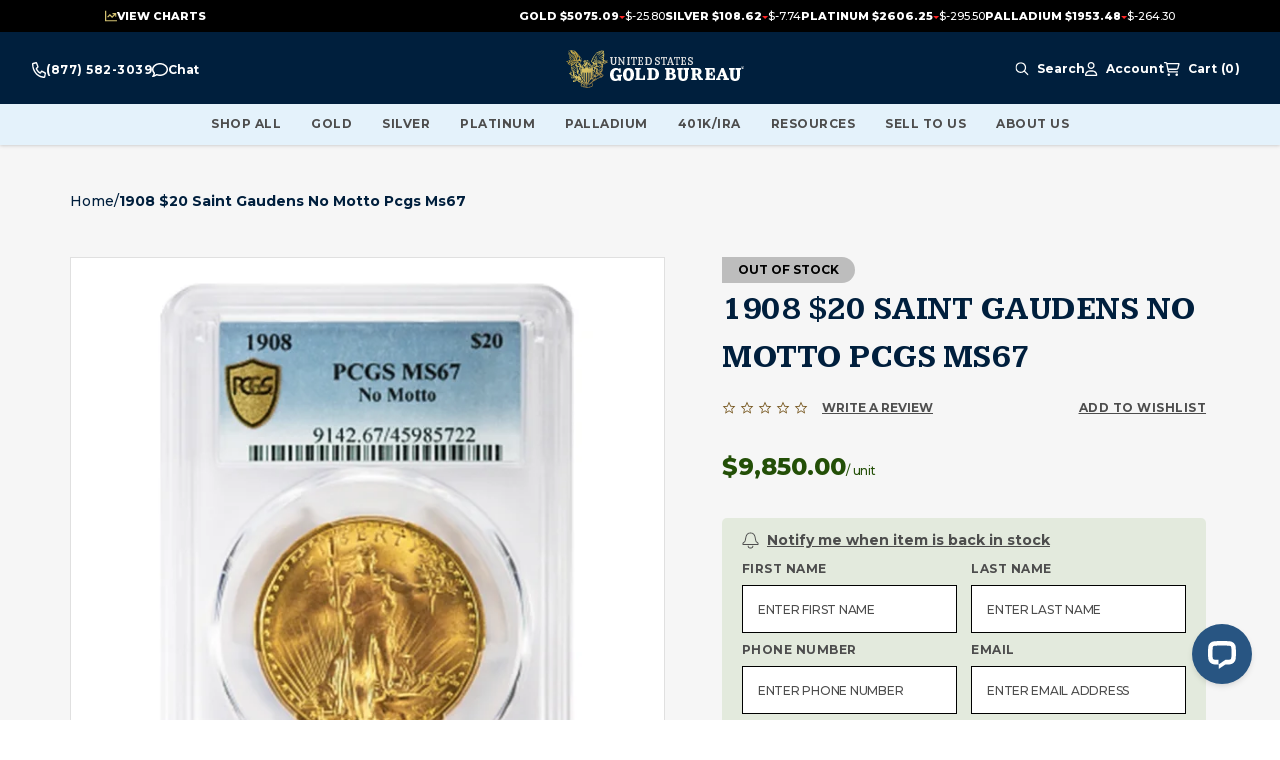

--- FILE ---
content_type: text/html; charset=utf-8
request_url: https://www.usgoldbureau.com/product/1908-20-saint-gaudens-no-motto-pcgs-ms67
body_size: 37025
content:
<!DOCTYPE html><html lang="en"><head><meta charSet="utf-8"/><meta name="viewport" content="width=device-width, initial-scale=1"/><link rel="preconnect" href="https://s3.amazonaws.com"/><link rel="preconnect" href="https://cdn.livechatinc.com"/><link rel="preconnect" href="https://secure.livechatinc.com"/><link rel="preconnect" href="https://mgi.usgoldbureau.com/"/><script>!function(){try {var e=localStorage.getItem('theme');if(!e)return localStorage.setItem('theme','light'), void document.documentElement.setAttribute('data-theme', 'light');if("system"===e){var t="(prefers-color-scheme: dark)",m=window.matchMedia(t);m.media!==t||m.matches?document.documentElement.setAttribute('data-theme', 'dark'):document.documentElement.setAttribute('data-theme', 'light')}else document.documentElement.setAttribute('data-theme', e)}catch(e){}}()</script><link rel="preload" href="/_next/static/media/header-logo.ab4bd0dd.svg" as="image" fetchpriority="high"/><link rel="preload" as="image" href="https://mgi.usgoldbureau.com/media/catalog/product/p/r/prod-08_20stgnmms67p-1908-20-st-gaudens-gold-ms67-obv-650x650.jpg?quality=70&amp;auto=webp&amp;format=pjpg" type="image/png"/><script type="application/ld+json">{
	"@context": "https://schema.org",
	"@type": "BreadcrumbList",
	"itemListElement": [
		{
			"@type": "ListItem",
			"name": "Homepage",
			"item": "https://www.usgoldbureau.com/",
			"position": 1
		},
		{
			"@type": "ListItem",
			"name": "1908 $20 Saint Gaudens No Motto PCGS MS67",
			"position": 2
		}
	]
}</script><title>1908 $20 Saint Gaudens No Motto PCGS MS67</title><meta name="title" content="1908 $20 Saint Gaudens No Motto PCGS MS67"/><meta name="keywords" content="null"/><meta name="description" content="Features of the 1908 $20 Saint Gaudens No Motto PCGS MS67:    Minted in the year 1908  US - Philadelphia Mint  MS67 Graded by PCGS  PCGS Population: 930     The $20.00 St. Gaudens gold coin, also known as the &quot;Double Eagle,&quot; is an exceptional and highly coveted piece of American numismatic history. Minted from 1907 to 1933, this coin is named after its designer, renowned sculptor Augustus Saint-Gaudens. Composed of 90% gold and 10% copper, it weighs 33.436 grams and has a diameter of 34mm. The obverse side showcases a stunning and dynamic depiction of Lady Liberty holding a torch in one hand and an olive branch in the other, with the rays of the sun radiating behind her. The reverse side features a majestic eagle in flight, soaring above a rising sun. The intricate details and artistic beauty of the coin exemplify Saint-Gaudens&#x27; mastery and represent a pinnacle of American coinage artistry."/><link rel="canonical" href="https://www.usgoldbureau.com/product/1908-20-saint-gaudens-no-motto-pcgs-ms67"/><meta name="twitter:title" content="1908 $20 Saint Gaudens No Motto PCGS MS67"/><meta name="twitter:description" content="Features of the 1908 $20 Saint Gaudens No Motto PCGS MS67:    Minted in the year 1908  US - Philadelphia Mint  MS67 Graded by PCGS  PCGS Population: 930     The $20.00 St. Gaudens gold coin, also known as the &quot;Double Eagle,&quot; is an exceptional and highly coveted piece of American numismatic history. Minted from 1907 to 1933, this coin is named after its designer, renowned sculptor Augustus Saint-Gaudens. Composed of 90% gold and 10% copper, it weighs 33.436 grams and has a diameter of 34mm. The obverse side showcases a stunning and dynamic depiction of Lady Liberty holding a torch in one hand and an olive branch in the other, with the rays of the sun radiating behind her. The reverse side features a majestic eagle in flight, soaring above a rising sun. The intricate details and artistic beauty of the coin exemplify Saint-Gaudens&#x27; mastery and represent a pinnacle of American coinage artistry."/><meta property="twitter:site" content="@USGoldBureau"/><meta name="twitter:card" content="summary"/><meta name="twitter:image" content="https://www.usgoldbureau.com/unitedstatesgoldbureauimage.svg"/><meta property="og:url" content="https://www.usgoldbureau.com/product/1908-20-saint-gaudens-no-motto-pcgs-ms67"/><meta property="og:title" content="1908 $20 Saint Gaudens No Motto PCGS MS67"/><meta property="og:description" content="Features of the 1908 $20 Saint Gaudens No Motto PCGS MS67:    Minted in the year 1908  US - Philadelphia Mint  MS67 Graded by PCGS  PCGS Population: 930     The $20.00 St. Gaudens gold coin, also known as the &quot;Double Eagle,&quot; is an exceptional and highly coveted piece of American numismatic history. Minted from 1907 to 1933, this coin is named after its designer, renowned sculptor Augustus Saint-Gaudens. Composed of 90% gold and 10% copper, it weighs 33.436 grams and has a diameter of 34mm. The obverse side showcases a stunning and dynamic depiction of Lady Liberty holding a torch in one hand and an olive branch in the other, with the rays of the sun radiating behind her. The reverse side features a majestic eagle in flight, soaring above a rising sun. The intricate details and artistic beauty of the coin exemplify Saint-Gaudens&#x27; mastery and represent a pinnacle of American coinage artistry."/><meta property="og:image" content="https://www.usgoldbureau.com/unitedstatesgoldbureauimage.svg"/><meta property="og:image:alt" content="Features of the 1908 $20 Saint Gaudens No Motto PCGS MS67:    Minted in the year 1908  US - Philadelphia Mint  MS67 Graded by PCGS  PCGS Population: 930     The $20.00 St. Gaudens gold coin, also known as the &quot;Double Eagle,&quot; is an exceptional and highly coveted piece of American numismatic history. Minted from 1907 to 1933, this coin is named after its designer, renowned sculptor Augustus Saint-Gaudens. Composed of 90% gold and 10% copper, it weighs 33.436 grams and has a diameter of 34mm. The obverse side showcases a stunning and dynamic depiction of Lady Liberty holding a torch in one hand and an olive branch in the other, with the rays of the sun radiating behind her. The reverse side features a majestic eagle in flight, soaring above a rising sun. The intricate details and artistic beauty of the coin exemplify Saint-Gaudens&#x27; mastery and represent a pinnacle of American coinage artistry."/><meta property="og:image:width" content="1200"/><meta property="og:image:height" content="630"/><meta name="product:price:amount" content="9850.00"/><meta name="product:price:currency" content="USD"/><script type="application/ld+json">{
	"@context": "https://schema.org",
	"@type": "Product",
	"@id": "https://www.usgoldbureau.com/product/1908-20-saint-gaudens-no-motto-pcgs-ms67",
	"name": "1908 $20 Saint Gaudens No Motto PCGS MS67",
	"image": [
		"https://mgi.usgoldbureau.com/media/catalog/product/p/r/prod-08_20stgnmms67p-1908-20-st-gaudens-gold-ms67-obv-650x650.jpg",
		"https://mgi.usgoldbureau.com/media/catalog/product/p/r/prod-08_20stgnmms67p-1908-20-st-gaudens-gold-ms67-rev-650x650.jpg"
	],
	"description": "Features of the 1908 $20 Saint Gaudens No Motto PCGS MS67:    Minted in the year 1908  US - Philadelphia Mint  MS67 Graded by PCGS  PCGS Population: 930     The $20.00 St. Gaudens gold coin, also known as the \"Double Eagle,\" is an exceptional and highly coveted piece of American numismatic history. Minted from 1907 to 1933, this coin is named after its designer, renowned sculptor Augustus Saint-Gaudens. Composed of 90% gold and 10% copper, it weighs 33.436 grams and has a diameter of 34mm. The obverse side showcases a stunning and dynamic depiction of Lady Liberty holding a torch in one hand and an olive branch in the other, with the rays of the sun radiating behind her. The reverse side features a majestic eagle in flight, soaring above a rising sun. The intricate details and artistic beauty of the coin exemplify Saint-Gaudens' mastery and represent a pinnacle of American coinage artistry.",
	"url": "https://www.usgoldbureau.com/product/1908-20-saint-gaudens-no-motto-pcgs-ms67",
	"sku": "08$20STGNMMS67P",
	"material": "Gold",
	"color": "Gold",
	"brand": {
		"@type": "Brand",
		"name": "U.S. Mint - Philadelphia"
	},
	"manufacturer": {
		"@type": "Organization",
		"name": "U.S. Mint - Philadelphia"
	},
	"category": [],
	"additionalProperty": [
		{
			"@type": "PropertyValue",
			"name": "Purity",
			"value": "90%"
		},
		{
			"@type": "PropertyValue",
			"name": "Metal",
			"value": "Gold"
		},
		{
			"@type": "PropertyValue",
			"name": "Weight",
			"value": "0.9675 troy oz"
		},
		{
			"@type": "PropertyValue",
			"name": "Grade",
			"value": "MS67"
		},
		{
			"@type": "PropertyValue",
			"name": "Mint or Refinery",
			"value": "U.S. Mint - Philadelphia"
		},
		{
			"@type": "PropertyValue",
			"name": "IRA Eligible",
			"value": false
		},
		{
			"@type": "PropertyValue",
			"name": "Year of Mintage",
			"value": "1908"
		}
	],
	"isSimilarTo": [],
	"offers": {
		"@type": "Offer",
		"url": "https://www.usgoldbureau.com/product/1908-20-saint-gaudens-no-motto-pcgs-ms67",
		"priceCurrency": "USD",
		"price": "9850.00",
		"priceValidUntil": "2026-02-10",
		"itemCondition": "https://schema.org/NewCondition",
		"availability": "https://schema.org/OutOfStock",
		"eligibleRegion": {
			"@type": "US",
			"name": "United States"
		},
		"shippingDetails": {
			"@type": "OfferShippingDetails",
			"name": "Domestic",
			"shippingDestination": {
				"@type": "DefinedRegion",
				"addressCountry": "US"
			},
			"shippingRate": {
				"@type": "MonetaryAmount",
				"value": "0",
				"currency": "USD"
			}
		},
		"hasMerchantReturnPolicy": {
			"@type": "MerchantReturnPolicy",
			"url": "https://www.usgoldbureau.com/content/faq"
		},
		"seller": {
			"@type": "Organization",
			"name": "U.S. Gold Bureau",
			"url": "https://www.usgoldbureau.com/",
			"telephone": "1-844-539-2993",
			"logo": "https://www.usgoldbureau.com/static/version1697813516/frontend/ClawRock/M2/us/en_US/images/logo.svg"
		}
	}
}</script><meta name="robots" content="index,follow"/><link rel="preload" as="image" imageSrcSet="https://mgi.usgoldbureau.com/media/catalog/product/p/r/prod-08_20stgnmms67p-1908-20-st-gaudens-gold-ms67-obv-650x650.jpg?quality=85&amp;fit=bounds&amp;height=&amp;width=1080&amp;auto=webp&amp;format=pjpg 1x, https://mgi.usgoldbureau.com/media/catalog/product/p/r/prod-08_20stgnmms67p-1908-20-st-gaudens-gold-ms67-obv-650x650.jpg?quality=85&amp;fit=bounds&amp;height=&amp;width=3840&amp;auto=webp&amp;format=pjpg 2x" fetchpriority="high"/><meta name="next-head-count" content="32"/><meta name="application-name" content="United States Gold Bureau"/><meta name="apple-mobile-web-app-capable" content="yes"/><meta name="apple-mobile-web-app-status-bar-style" content="default"/><meta name="apple-mobile-web-app-title" content="United States Gold Bureau"/><meta name="format-detection" content="telephone=yes"/><meta name="mobile-web-app-capable" content="yes"/><meta name="msapplication-config" content="/browserconfig.xml"/><meta name="msapplication-TileColor" content="#ffffff"/><meta name="msapplication-tap-highlight" content="no"/><meta name="theme-color" content="#ffffff"/><link rel="apple-touch-icon" sizes="180x180" href="/meta-icons/apple-touch-icon.png"/><link rel="icon" type="image/png" sizes="32x32" href="/meta-icons/favicon-32x32.png"/><link rel="icon" type="image/png" sizes="16x16" href="/meta-icons/favicon-16x16.png"/><link rel="manifest" href="/manifest.json"/><link rel="mask-icon" href="/meta-icons/safari-pinned-tab.svg" color="#6D4B0F"/><link rel="shortcut icon" href="/meta-icons/favicon.ico"/><link href="/meta-icons/splashscreens/iphone5_splash.png" media="(device-width: 320px) and (device-height: 568px) and (-webkit-device-pixel-ratio: 2)" rel="apple-touch-startup-image"/><link href="/meta-icons/splashscreens/iphone6_splash.png" media="(device-width: 375px) and (device-height: 667px) and (-webkit-device-pixel-ratio: 2)" rel="apple-touch-startup-image"/><link href="/meta-icons/splashscreens/iphoneplus_splash.png" media="(device-width: 621px) and (device-height: 1104px) and (-webkit-device-pixel-ratio: 3)" rel="apple-touch-startup-image"/><link href="/meta-icons/splashscreens/iphonex_splash.png" media="(device-width: 375px) and (device-height: 812px) and (-webkit-device-pixel-ratio: 3)" rel="apple-touch-startup-image"/><link href="/meta-icons/splashscreens/iphonexr_splash.png" media="(device-width: 414px) and (device-height: 896px) and (-webkit-device-pixel-ratio: 2)" rel="apple-touch-startup-image"/><link href="/meta-icons/splashscreens/iphonexsmax_splash.png" media="(device-width: 414px) and (device-height: 896px) and (-webkit-device-pixel-ratio: 3)" rel="apple-touch-startup-image"/><link href="/meta-icons/splashscreens/ipad_splash.png" media="(device-width: 768px) and (device-height: 1024px) and (-webkit-device-pixel-ratio: 2)" rel="apple-touch-startup-image"/><link href="/meta-icons/splashscreens/ipadpro1_splash.png" media="(device-width: 834px) and (device-height: 1112px) and (-webkit-device-pixel-ratio: 2)" rel="apple-touch-startup-image"/><link href="/meta-icons/splashscreens/ipadpro3_splash.png" media="(device-width: 834px) and (device-height: 1194px) and (-webkit-device-pixel-ratio: 2)" rel="apple-touch-startup-image"/><link href="/meta-icons/splashscreens/ipadpro2_splash.png" media="(device-width: 1024px) and (device-height: 1366px) and (-webkit-device-pixel-ratio: 2)" rel="apple-touch-startup-image"/><link rel="manifest" href="/meta-icons/site.webmanifest"/><link rel="preload" href="/_next/static/media/a585f524bc7d127f-s.p.woff2" as="font" type="font/woff2" crossorigin="anonymous" data-next-font="size-adjust"/><link rel="preload" href="/_next/static/media/904be59b21bd51cb-s.p.woff2" as="font" type="font/woff2" crossorigin="anonymous" data-next-font="size-adjust"/><script id="gtm-consent-defaults" data-nscript="beforeInteractive">
window.dataLayer=window.dataLayer||[];function gtag(){dataLayer.push(arguments);}
gtag('consent','default',{'ad_storage':'granted','ad_user_data':'granted','ad_personalization':'granted','analytics_storage':'granted','functionality_storage':'granted','personalization_storage':'granted','security_storage':'granted','wait_for_update':500});
</script><script id="tag-manager-script-0" data-nscript="beforeInteractive">
(function(w,d,s,l,i){w[l]=w[l]||[];w[l].push({'gtm.start':new Date().getTime(),event:'gtm.js'});
var f=d.getElementsByTagName(s)[0],j=d.createElement(s),dl=l!='dataLayer'?'&l='+l:'';
j.async=true;j.src='https://www.googletagmanager.com/gtm.js?id='+i+dl;
f.parentNode.insertBefore(j,f);})(window,document,'script','dataLayer','GTM-KCJF9DV');
</script><link rel="preload" href="/_next/static/css/31787ceccadd24a6.css" as="style"/><link rel="stylesheet" href="/_next/static/css/31787ceccadd24a6.css" data-n-g=""/><link rel="preload" href="/_next/static/css/e18654716a9dac03.css" as="style"/><link rel="stylesheet" href="/_next/static/css/e18654716a9dac03.css" data-n-p=""/><link rel="preload" href="/_next/static/css/493d61f3d6cae231.css" as="style"/><link rel="stylesheet" href="/_next/static/css/493d61f3d6cae231.css" data-n-p=""/><link rel="preload" href="/_next/static/css/aa4300f80e6b0bad.css" as="style"/><link rel="stylesheet" href="/_next/static/css/aa4300f80e6b0bad.css" data-n-p=""/><link rel="preload" href="/_next/static/css/34ef7e36306f5eb0.css" as="style"/><link rel="stylesheet" href="/_next/static/css/34ef7e36306f5eb0.css" data-n-p=""/><link rel="preload" href="/_next/static/css/c6003782e26df865.css" as="style"/><link rel="stylesheet" href="/_next/static/css/c6003782e26df865.css"/><link rel="preload" href="/_next/static/css/bc8511dc9f12d7b1.css" as="style"/><link rel="stylesheet" href="/_next/static/css/bc8511dc9f12d7b1.css"/><link rel="preload" href="/_next/static/css/701d03b20479ba78.css" as="style"/><link rel="stylesheet" href="/_next/static/css/701d03b20479ba78.css"/><link rel="preload" href="/_next/static/css/0ea34e2915f831a4.css" as="style"/><link rel="stylesheet" href="/_next/static/css/0ea34e2915f831a4.css"/><link rel="preload" href="/_next/static/css/88d36b6cfdbe3131.css" as="style"/><link rel="stylesheet" href="/_next/static/css/88d36b6cfdbe3131.css"/><link rel="preload" href="/_next/static/css/93b111f3c534d62e.css" as="style"/><link rel="stylesheet" href="/_next/static/css/93b111f3c534d62e.css"/><link rel="preload" href="/_next/static/css/21acc833f9811568.css" as="style"/><link rel="stylesheet" href="/_next/static/css/21acc833f9811568.css"/><link rel="preload" href="/_next/static/css/3ff00ab35bda7f52.css" as="style"/><link rel="stylesheet" href="/_next/static/css/3ff00ab35bda7f52.css"/><link rel="preload" href="/_next/static/css/a77eefad6aa5e242.css" as="style"/><link rel="stylesheet" href="/_next/static/css/a77eefad6aa5e242.css"/><link rel="preload" href="/_next/static/css/61e8f737990420bd.css" as="style"/><link rel="stylesheet" href="/_next/static/css/61e8f737990420bd.css"/><noscript data-n-css=""></noscript><script defer="" nomodule="" src="/_next/static/chunks/polyfills-78c92fac7aa8fdd8.js"></script><script id="osano-script-pwa" src="https://cmp.osano.com/ItHGMqsRx6/823fc6df-dd3d-482e-88a5-312cf1137c7e/osano.js" defer="" data-nscript="beforeInteractive"></script><script defer="" src="/_next/static/chunks/1498.f8bf27cf19b20a37.js"></script><script defer="" src="/_next/static/chunks/7026.5a2284eb53581fd9.js"></script><script defer="" src="/_next/static/chunks/5491.b3b546f2d4ac29a8.js"></script><script defer="" src="/_next/static/chunks/4579.34af544d51a46989.js"></script><script defer="" src="/_next/static/chunks/815.2189fd0f2b54511c.js"></script><script defer="" src="/_next/static/chunks/6066-571e6a51106aeae6.js"></script><script defer="" src="/_next/static/chunks/7016.c6e94d9c35b39426.js"></script><script defer="" src="/_next/static/chunks/8513-de3363adf7d1a934.js"></script><script defer="" src="/_next/static/chunks/3475.f3890cae9922feae.js"></script><script defer="" src="/_next/static/chunks/1443.48057c79d01df3a5.js"></script><script defer="" src="/_next/static/chunks/698.55ed4b211b0a4d82.js"></script><script defer="" src="/_next/static/chunks/4225.48228abf7d9454d1.js"></script><script defer="" src="/_next/static/chunks/828.529d129e1917863c.js"></script><script defer="" src="/_next/static/chunks/3921.16f583fcc533e3bf.js"></script><script defer="" src="/_next/static/chunks/3295.33ca1eb83e0c1193.js"></script><script defer="" src="/_next/static/chunks/5098-9bef651a9ef50048.js"></script><script defer="" src="/_next/static/chunks/2612.25408781df0d5273.js"></script><script defer="" src="/_next/static/chunks/8695.4e334fb5194d9e75.js"></script><script defer="" src="/_next/static/chunks/6498.88580203d312c58c.js"></script><script defer="" src="/_next/static/chunks/5950.b1cc2e6d7cb3251b.js"></script><script defer="" src="/_next/static/chunks/3592.209448495a052f9d.js"></script><script src="/_next/static/chunks/webpack-cb886365be7d4661.js" defer=""></script><script src="/_next/static/chunks/framework-6616dec8a9cb2642.js" defer=""></script><script src="/_next/static/chunks/main-1da0a9ee8b4ad0c5.js" defer=""></script><script src="/_next/static/chunks/pages/_app-44b8f0a65ad4021a.js" defer=""></script><script src="/_next/static/chunks/5675-3e2fee58a999562c.js" defer=""></script><script src="/_next/static/chunks/1664-0209e921eaaad0c0.js" defer=""></script><script src="/_next/static/chunks/4251-08ff299f3dadc0bf.js" defer=""></script><script src="/_next/static/chunks/1745-95e7eafb49db1e93.js" defer=""></script><script src="/_next/static/chunks/7660-e10152138e49efbe.js" defer=""></script><script src="/_next/static/chunks/4075-5526c168836bf993.js" defer=""></script><script src="/_next/static/chunks/1413-f4800830efb1fd1c.js" defer=""></script><script src="/_next/static/chunks/1150-275a915cff3f4319.js" defer=""></script><script src="/_next/static/chunks/1341-2c8461d976b2336f.js" defer=""></script><script src="/_next/static/chunks/7200-2c25b0434c74f62d.js" defer=""></script><script src="/_next/static/chunks/4762-0bc49f27b43a3c5b.js" defer=""></script><script src="/_next/static/chunks/pages/product/%5B...product_url%5D-a3bdf9391267e7b3.js" defer=""></script><script src="/_next/static/mOklGmW10bNDesdnee-JC/_buildManifest.js" defer=""></script><script src="/_next/static/mOklGmW10bNDesdnee-JC/_ssgManifest.js" defer=""></script><style id="__jsx-2277639939">:root{--font-kameron:'__Kameron_4247f4', '__Kameron_Fallback_4247f4';--font-montserrat:'__Montserrat_ca911e', '__Montserrat_Fallback_ca911e'}</style><style id="__jsx-36b49885217c7d42">@media(max-width:1023px){ul[class*="MenuBlock_pushmenu-links"].jsx-36b49885217c7d42{padding-bottom:64px}}</style></head><body class="loading usgb"><div id="__next"><div class="jsx-2277639939"><noscript id="noscriptgtm"><iframe
    src="https://www.googletagmanager.com/ns.html?id=GTM-KCJF9DV" height="0" width="0"
    style="display:none;visibility:hidden">
</iframe></noscript></div><div class="mx-auto"><a class="Layout_skip-to-content__uOR_Q" href="#contentarea">Skip to Content</a><div class="Navbar_root__se2yG"><div class="Navbar_view-chart-banner__EfsXP view-chart-banner"></div><div class="Navbar_nav-wrapper__AFqPs"><div id="navbar" class="Navbar_nav-container__uCwLB"><div class="Navbar_nav-container-inner__B_4Lk"><div class="Navbar_nav-section__StYj6"><div class="Navbar_contact-us-block__gwvyt"><ul class="jsx-36b49885217c7d42 header-contact-us-links"><li class="jsx-36b49885217c7d42 phone-link"><a href="tel:+1-800-775-3504" aria-label="Call For Prices 800-775-3504" class="jsx-36b49885217c7d42"><svg width="14" height="16" viewBox="0 0 14 16" fill="none" xmlns="http://www.w3.org/2000/svg" class="jsx-36b49885217c7d42"><path d="M10.2758 8.60005C9.82734 8.3813 9.30781 8.52505 8.99883 8.9563L8.09102 10.225C6.8332 9.39067 5.7832 8.19067 5.05312 6.75317L6.16055 5.7188C6.53789 5.36567 6.66641 4.77192 6.47227 4.25942L5.15977 0.75942C4.95469 0.20942 4.43789 -0.0968298 3.92656 0.0281702L0.864062 0.77817C0.360938 0.900045 0 1.40942 0 2.00005C0 9.22505 4.79063 15.175 10.9402 15.9219C11.2082 15.9532 11.4762 15.9782 11.7496 15.9907H11.7523C11.9191 15.9969 12.0832 16.0032 12.25 16.0032C12.7668 16.0032 13.2125 15.5907 13.3191 15.0157L13.9754 11.5157C14.0848 10.9313 13.8168 10.3407 13.3355 10.1063L10.273 8.60629L10.2758 8.60005ZM12.0723 14.5C6.17422 14.3907 1.4082 8.9438 1.31523 2.20317L4.02773 1.53755L5.20352 4.67505L4.22187 5.5938C3.72422 6.05942 3.5957 6.8688 3.91836 7.5063C4.76328 9.17192 5.97734 10.5594 7.43477 11.525C7.99258 11.8938 8.70078 11.7469 9.1082 11.1782L9.91211 10.0563L12.6574 11.4L12.0723 14.5Z" fill="currentColor" class="jsx-36b49885217c7d42"></path></svg><span class="jsx-36b49885217c7d42 mobile-only">Call For Prices<!-- --> </span><span class="jsx-36b49885217c7d42">(800) 775-3504</span></a></li><li class="jsx-36b49885217c7d42 chat-link"><a href="#" role="button" aria-haspopup="dialog" aria-label="Press this link to open the chat popup" class="jsx-36b49885217c7d42"><svg width="16" height="16" viewBox="0 0 16 16" fill="none" xmlns="http://www.w3.org/2000/svg" class="jsx-36b49885217c7d42"><g clip-path="url(#clip0_3066_958)" class="jsx-36b49885217c7d42"><path d="M3.86265 12.2281C4.26577 11.9344 4.78765 11.8594 5.2564 12.0281C6.08452 12.3281 7.01265 12.5 8.00015 12.5C11.897 12.5 14.5001 9.98438 14.5001 7.5C14.5001 5.01562 11.897 2.5 8.00015 2.5C4.10327 2.5 1.50015 5.01562 1.50015 7.5C1.50015 8.5 1.88765 9.4625 2.61577 10.2875C2.88452 10.5906 3.01577 10.9906 2.98452 11.3969C2.94077 11.9625 2.8064 12.4812 2.6314 12.9406C3.16265 12.6938 3.60327 12.4187 3.86265 12.2312V12.2281ZM0.662646 13.4969C0.718895 13.4125 0.77202 13.3281 0.82202 13.2437C1.13452 12.725 1.4314 12.0437 1.49077 11.2781C0.55327 10.2125 0.000145472 8.90938 0.000145472 7.5C0.000145472 3.90937 3.5814 1 8.00015 1C12.4189 1 16.0001 3.90937 16.0001 7.5C16.0001 11.0906 12.4189 14 8.00015 14C6.84077 14 5.74077 13.8 4.74702 13.4406C4.37515 13.7125 3.7689 14.0844 3.05015 14.3969C2.57827 14.6031 2.04077 14.7906 1.48452 14.9C1.45952 14.9062 1.43452 14.9094 1.40952 14.9156C1.27202 14.9406 1.13765 14.9625 0.99702 14.975C0.99077 14.975 0.981396 14.9781 0.975146 14.9781C0.815771 14.9937 0.656395 15.0031 0.49702 15.0031C0.293895 15.0031 0.112645 14.8813 0.0345205 14.6938C-0.0436045 14.5063 0.000145465 14.2937 0.14077 14.15C0.268895 14.0187 0.38452 13.8781 0.493895 13.7281C0.54702 13.6562 0.597021 13.5844 0.643896 13.5125C0.647021 13.5062 0.650145 13.5031 0.65327 13.4969H0.662646Z" fill="currentColor" class="jsx-36b49885217c7d42"></path></g><defs class="jsx-36b49885217c7d42"><clipPath id="clip0_3066_958" class="jsx-36b49885217c7d42"><rect width="16" height="16" fill="currentColor" class="jsx-36b49885217c7d42"></rect></clipPath></defs></svg><span class="jsx-36b49885217c7d42">Chat</span><span class="jsx-36b49885217c7d42 mobile-only">With Us</span></a></li><li class="jsx-36b49885217c7d42 support-link mobile-only"><a href="/contact-us" class="jsx-36b49885217c7d42"><svg width="16" height="16" viewBox="0 0 16 16" fill="none" xmlns="http://www.w3.org/2000/svg" class="jsx-36b49885217c7d42"><path d="M8 1C5.2375 1 3 3.2375 3 6V6.5C3 6.775 2.775 7 2.5 7C2.225 7 2 6.775 2 6.5V6C2 2.6875 4.6875 0 8 0C11.3125 0 14 2.6875 14 6V6.5C14 8.43437 12.4344 10 10.5 10H8.5H8H7.5C6.94688 10 6.5 9.55313 6.5 9C6.5 8.44687 6.94688 8 7.5 8H8.5C9.05313 8 9.5 8.44687 9.5 9H10.5C11.8813 9 13 7.88125 13 6.5V6C13 3.2375 10.7625 1 8 1ZM8 2C10.2094 2 12 3.79063 12 6C12 6.43437 11.9313 6.85313 11.8031 7.24375C11.5438 7.69688 11.0562 8 10.5 8H10.2312C10.1469 7.85313 10.0406 7.71563 9.92188 7.59688C10.2844 7.1625 10.5 6.60625 10.5 6C10.5 4.61875 9.38125 3.5 8 3.5C6.61875 3.5 5.5 4.61875 5.5 6C5.5 6.60625 5.71562 7.1625 6.075 7.59688C5.71875 7.95625 5.5 8.45312 5.5 9C5.5 9.04375 5.5 9.08438 5.50313 9.125C4.5875 8.39375 4 7.26562 4 6C4 3.79063 5.79063 2 8 2ZM7.5 11H8H8.5H10.2937H10.5H10.8C13.1187 11 15 12.8813 15 15.2C15 15.6406 14.6406 16 14.2 16H1.8C1.35938 16 1 15.6406 1 15.2C1 12.8813 2.88125 11 5.2 11H5.70625H7.5ZM10.8 12.5H5.2C3.95 12.5 2.9 13.3469 2.59063 14.5H13.4094C13.1 13.3469 12.05 12.5 10.8 12.5Z" fill="currentColor" class="jsx-36b49885217c7d42"></path></svg><span class="jsx-36b49885217c7d42">Customer Support</span></a></li></ul></div><a class="Navbar_logo__S5r9g" href="https://www.usgoldbureau.com/"><img alt="The United States Gold Bureau logo" fetchpriority="high" width="138" height="30" decoding="async" data-nimg="1" class="cursor-pointer w-[8.625rem] h-[1.875rem] lg:w-[11.125rem] lg:h-[2.375rem]" style="color:transparent" src="/_next/static/media/header-logo.ab4bd0dd.svg"/><span class="sr-only">USGB Logo</span></a><div class="Navbar_megamenu-cms__Kgqjj"></div><nav class="UserNav_root__1xWoL"><ul class="UserNav_list___dJY1"><li class="UserNav_contact-menu__ju7XX UserNav_item__2rxdh contact-menu"><div class="cms-content"><ul class="jsx-36b49885217c7d42 header-contact-us-links"><li class="jsx-36b49885217c7d42 phone-link"><a href="tel:+1-800-775-3504" aria-label="Call For Prices 800-775-3504" class="jsx-36b49885217c7d42"><svg width="14" height="16" viewBox="0 0 14 16" fill="none" xmlns="http://www.w3.org/2000/svg" class="jsx-36b49885217c7d42"><path d="M10.2758 8.60005C9.82734 8.3813 9.30781 8.52505 8.99883 8.9563L8.09102 10.225C6.8332 9.39067 5.7832 8.19067 5.05312 6.75317L6.16055 5.7188C6.53789 5.36567 6.66641 4.77192 6.47227 4.25942L5.15977 0.75942C4.95469 0.20942 4.43789 -0.0968298 3.92656 0.0281702L0.864062 0.77817C0.360938 0.900045 0 1.40942 0 2.00005C0 9.22505 4.79063 15.175 10.9402 15.9219C11.2082 15.9532 11.4762 15.9782 11.7496 15.9907H11.7523C11.9191 15.9969 12.0832 16.0032 12.25 16.0032C12.7668 16.0032 13.2125 15.5907 13.3191 15.0157L13.9754 11.5157C14.0848 10.9313 13.8168 10.3407 13.3355 10.1063L10.273 8.60629L10.2758 8.60005ZM12.0723 14.5C6.17422 14.3907 1.4082 8.9438 1.31523 2.20317L4.02773 1.53755L5.20352 4.67505L4.22187 5.5938C3.72422 6.05942 3.5957 6.8688 3.91836 7.5063C4.76328 9.17192 5.97734 10.5594 7.43477 11.525C7.99258 11.8938 8.70078 11.7469 9.1082 11.1782L9.91211 10.0563L12.6574 11.4L12.0723 14.5Z" fill="currentColor" class="jsx-36b49885217c7d42"></path></svg><span class="jsx-36b49885217c7d42 mobile-only">Call For Prices<!-- --> </span><span class="jsx-36b49885217c7d42">(800) 775-3504</span></a></li><li class="jsx-36b49885217c7d42 chat-link"><a href="#" role="button" aria-haspopup="dialog" aria-label="Press this link to open the chat popup" class="jsx-36b49885217c7d42"><svg width="16" height="16" viewBox="0 0 16 16" fill="none" xmlns="http://www.w3.org/2000/svg" class="jsx-36b49885217c7d42"><g clip-path="url(#clip0_3066_958)" class="jsx-36b49885217c7d42"><path d="M3.86265 12.2281C4.26577 11.9344 4.78765 11.8594 5.2564 12.0281C6.08452 12.3281 7.01265 12.5 8.00015 12.5C11.897 12.5 14.5001 9.98438 14.5001 7.5C14.5001 5.01562 11.897 2.5 8.00015 2.5C4.10327 2.5 1.50015 5.01562 1.50015 7.5C1.50015 8.5 1.88765 9.4625 2.61577 10.2875C2.88452 10.5906 3.01577 10.9906 2.98452 11.3969C2.94077 11.9625 2.8064 12.4812 2.6314 12.9406C3.16265 12.6938 3.60327 12.4187 3.86265 12.2312V12.2281ZM0.662646 13.4969C0.718895 13.4125 0.77202 13.3281 0.82202 13.2437C1.13452 12.725 1.4314 12.0437 1.49077 11.2781C0.55327 10.2125 0.000145472 8.90938 0.000145472 7.5C0.000145472 3.90937 3.5814 1 8.00015 1C12.4189 1 16.0001 3.90937 16.0001 7.5C16.0001 11.0906 12.4189 14 8.00015 14C6.84077 14 5.74077 13.8 4.74702 13.4406C4.37515 13.7125 3.7689 14.0844 3.05015 14.3969C2.57827 14.6031 2.04077 14.7906 1.48452 14.9C1.45952 14.9062 1.43452 14.9094 1.40952 14.9156C1.27202 14.9406 1.13765 14.9625 0.99702 14.975C0.99077 14.975 0.981396 14.9781 0.975146 14.9781C0.815771 14.9937 0.656395 15.0031 0.49702 15.0031C0.293895 15.0031 0.112645 14.8813 0.0345205 14.6938C-0.0436045 14.5063 0.000145465 14.2937 0.14077 14.15C0.268895 14.0187 0.38452 13.8781 0.493895 13.7281C0.54702 13.6562 0.597021 13.5844 0.643896 13.5125C0.647021 13.5062 0.650145 13.5031 0.65327 13.4969H0.662646Z" fill="currentColor" class="jsx-36b49885217c7d42"></path></g><defs class="jsx-36b49885217c7d42"><clipPath id="clip0_3066_958" class="jsx-36b49885217c7d42"><rect width="16" height="16" fill="currentColor" class="jsx-36b49885217c7d42"></rect></clipPath></defs></svg><span class="jsx-36b49885217c7d42">Chat</span><span class="jsx-36b49885217c7d42 mobile-only">With Us</span></a></li><li class="jsx-36b49885217c7d42 support-link mobile-only"><a href="/contact-us" class="jsx-36b49885217c7d42"><svg width="16" height="16" viewBox="0 0 16 16" fill="none" xmlns="http://www.w3.org/2000/svg" class="jsx-36b49885217c7d42"><path d="M8 1C5.2375 1 3 3.2375 3 6V6.5C3 6.775 2.775 7 2.5 7C2.225 7 2 6.775 2 6.5V6C2 2.6875 4.6875 0 8 0C11.3125 0 14 2.6875 14 6V6.5C14 8.43437 12.4344 10 10.5 10H8.5H8H7.5C6.94688 10 6.5 9.55313 6.5 9C6.5 8.44687 6.94688 8 7.5 8H8.5C9.05313 8 9.5 8.44687 9.5 9H10.5C11.8813 9 13 7.88125 13 6.5V6C13 3.2375 10.7625 1 8 1ZM8 2C10.2094 2 12 3.79063 12 6C12 6.43437 11.9313 6.85313 11.8031 7.24375C11.5438 7.69688 11.0562 8 10.5 8H10.2312C10.1469 7.85313 10.0406 7.71563 9.92188 7.59688C10.2844 7.1625 10.5 6.60625 10.5 6C10.5 4.61875 9.38125 3.5 8 3.5C6.61875 3.5 5.5 4.61875 5.5 6C5.5 6.60625 5.71562 7.1625 6.075 7.59688C5.71875 7.95625 5.5 8.45312 5.5 9C5.5 9.04375 5.5 9.08438 5.50313 9.125C4.5875 8.39375 4 7.26562 4 6C4 3.79063 5.79063 2 8 2ZM7.5 11H8H8.5H10.2937H10.5H10.8C13.1187 11 15 12.8813 15 15.2C15 15.6406 14.6406 16 14.2 16H1.8C1.35938 16 1 15.6406 1 15.2C1 12.8813 2.88125 11 5.2 11H5.70625H7.5ZM10.8 12.5H5.2C3.95 12.5 2.9 13.3469 2.59063 14.5H13.4094C13.1 13.3469 12.05 12.5 10.8 12.5Z" fill="currentColor" class="jsx-36b49885217c7d42"></path></svg><span class="jsx-36b49885217c7d42">Customer Support</span></a></li></ul></div></li><li class="UserNav_search-menu__XyAVO UserNav_item__2rxdh search-menu"><button data-variant="link" aria-label="Search Menu" class="Button_root__srGgr Button_link__Pn670 btn-link" type="button"><span aria-hidden="true"><svg width="18" height="19" viewBox="0 0 18 19" fill="none" xmlns="http://www.w3.org/2000/svg"><g clip-path="url(#clip0_2259_27945)"><path d="M12.9375 7.59097C12.9375 6.09913 12.3449 4.66839 11.29 3.6135C10.2351 2.55861 8.80434 1.96597 7.3125 1.96597C5.82066 1.96597 4.38992 2.55861 3.33502 3.6135C2.28013 4.66839 1.6875 6.09913 1.6875 7.59097C1.6875 9.08282 2.28013 10.5136 3.33502 11.5684C4.38992 12.6233 5.82066 13.216 7.3125 13.216C8.80434 13.216 10.2351 12.6233 11.29 11.5684C12.3449 10.5136 12.9375 9.08282 12.9375 7.59097ZM11.8512 13.325C10.6066 14.3128 9.02812 14.9035 7.3125 14.9035C3.27305 14.9035 0 11.6304 0 7.59097C0 3.55152 3.27305 0.278473 7.3125 0.278473C11.352 0.278473 14.625 3.55152 14.625 7.59097C14.625 9.3066 14.0344 10.8851 13.0465 12.1296L17.7539 16.8371C18.0844 17.1675 18.0844 17.7019 17.7539 18.0289C17.4234 18.3558 16.8891 18.3593 16.5621 18.0289L11.8512 13.325Z" fill="currentColor"></path></g><defs><clipPath id="clip0_2259_27945"><rect width="18" height="18" fill="white" transform="translate(0 0.278473)"></rect></clipPath></defs></svg></span><span class="search-label">Search</span></button></li><li class="UserNav_user-menu__qt6Ef UserNav_item__2rxdh user-menu"><div class="sr-only" role="status">You are not logged in</div><button data-variant="link" aria-label="Account Menu" class="Button_root__srGgr Button_link__Pn670 btn-link" type="button"><span aria-hidden="true"><svg width="13" height="14" viewBox="0 0 13 14" fill="none" xmlns="http://www.w3.org/2000/svg"><path d="M8.3125 3.5C8.3125 2.91984 8.08203 2.36344 7.6718 1.9532C7.26156 1.54297 6.70516 1.3125 6.125 1.3125C5.54484 1.3125 4.98844 1.54297 4.5782 1.9532C4.16797 2.36344 3.9375 2.91984 3.9375 3.5C3.9375 4.08016 4.16797 4.63656 4.5782 5.0468C4.98844 5.45703 5.54484 5.6875 6.125 5.6875C6.70516 5.6875 7.26156 5.45703 7.6718 5.0468C8.08203 4.63656 8.3125 4.08016 8.3125 3.5ZM2.625 3.5C2.625 2.57174 2.99375 1.6815 3.65013 1.02513C4.3065 0.368749 5.19674 0 6.125 0C7.05326 0 7.9435 0.368749 8.59987 1.02513C9.25625 1.6815 9.625 2.57174 9.625 3.5C9.625 4.42826 9.25625 5.3185 8.59987 5.97487C7.9435 6.63125 7.05326 7 6.125 7C5.19674 7 4.3065 6.63125 3.65013 5.97487C2.99375 5.3185 2.625 4.42826 2.625 3.5ZM1.34805 12.6875H10.902C10.6586 10.9566 9.17109 9.625 7.37461 9.625H4.87539C3.07891 9.625 1.59141 10.9566 1.34805 12.6875ZM0 13.1879C0 10.4945 2.18203 8.3125 4.87539 8.3125H7.37461C10.068 8.3125 12.25 10.4945 12.25 13.1879C12.25 13.6363 11.8863 14 11.4379 14H0.812109C0.363672 14 0 13.6363 0 13.1879Z" fill="currentColor"></path></svg></span><span class="account-label">Account</span></button></li><li class="UserNav_cart-menu__IKZ3v UserNav_item__2rxdh cart-menu"><button data-variant="link" aria-label="Shopping cart, 0 Items" class="Button_root__srGgr Button_link__Pn670 btn-link UserNav_bag-btn__7E3jg" aria-live="polite"><span aria-hidden="true"><svg width="16" height="14" viewBox="0 0 16 14" fill="none" xmlns="http://www.w3.org/2000/svg"><path d="M0.65625 0C0.292578 0 0 0.292578 0 0.65625C0 1.01992 0.292578 1.3125 0.65625 1.3125H1.90039C2.0043 1.3125 2.09453 1.38633 2.11641 1.49023L3.52734 8.90039C3.70508 9.83008 4.51719 10.5 5.46055 10.5H13.3438C13.7074 10.5 14 10.2074 14 9.84375C14 9.48008 13.7074 9.1875 13.3438 9.1875H5.46055C5.14609 9.1875 4.87539 8.96328 4.81523 8.6543L4.66758 7.875H12.5563C13.4477 7.875 14.227 7.27891 14.4566 6.41758L15.5777 2.25312C15.7664 1.55859 15.2414 0.875 14.5223 0.875H3.28398C3.03516 0.35 2.50469 0 1.90039 0H0.65625ZM3.58477 2.1875H14.2379L13.1906 6.07578C13.1141 6.36289 12.8543 6.5625 12.5563 6.5625H4.41875L3.58477 2.1875ZM4.8125 14C5.1606 14 5.49444 13.8617 5.74058 13.6156C5.98672 13.3694 6.125 13.0356 6.125 12.6875C6.125 12.3394 5.98672 12.0056 5.74058 11.7594C5.49444 11.5133 5.1606 11.375 4.8125 11.375C4.4644 11.375 4.13056 11.5133 3.88442 11.7594C3.63828 12.0056 3.5 12.3394 3.5 12.6875C3.5 13.0356 3.63828 13.3694 3.88442 13.6156C4.13056 13.8617 4.4644 14 4.8125 14ZM14 12.6875C14 12.3394 13.8617 12.0056 13.6156 11.7594C13.3694 11.5133 13.0356 11.375 12.6875 11.375C12.3394 11.375 12.0056 11.5133 11.7594 11.7594C11.5133 12.0056 11.375 12.3394 11.375 12.6875C11.375 13.0356 11.5133 13.3694 11.7594 13.6156C12.0056 13.8617 12.3394 14 12.6875 14C13.0356 14 13.3694 13.8617 13.6156 13.6156C13.8617 13.3694 14 13.0356 14 12.6875Z" fill="currentColor"></path></svg></span><span class="cart-label">Cart</span><span class="UserNav_cart-count__aUCRK cart-count">0</span></button></li></ul></nav></div></div></div></div><div class="Navbar_megamenu-cms-default__P3WDC"><nav class="MenuBlock_static-megamenu__OCS2M"><div class="menu-container"><ul class="MenuWrapper"><li class="menu-item level-1 "><div class=""><a class="" aria-describedby="submenuInstruction" aria-haspopup="true" aria-expanded="false" aria-controls="submenu0" href="/category/gold">Shop All</a></div><div id="submenu0" class="subCat level-2" tabindex="-1" aria-hidden="true"><div class="container-width" role="menu" aria-label="Submenu of &quot;Shop All&quot;"><div><!--$--><div style="display:flex;justify-content:flex-start;flex-direction:column" class="row_root__ByZrq top-menu five-column-megamenu"><div class="row_contained__pV1zZ row_root__ByZrq"><!--$--><div class="text_root__l4DkB __outer-menu-title pb-text-root"><p class="menu-title"><strong>Shop U.S Gold Bureau Precious Metals</strong></p></div><!--/$--><!--$--><div class="columnGroup_root__gX_mL"><!--$--><div style="display:flex" class="columnGroup_root__gX_mL"><!--$--><div style="align-self:stretch;display:flex;flex-direction:column;justify-content:flex-start;vertical-alignment:top;width:15.3846%" class="column_root__1msae pagebuilder-column menu-column __has-outer-menu-title"><!--$--><div class="text_root__l4DkB menu-inner-wrapper pb-text-root"><div class="list-heading"><a class="btn btn-link" tabindex="0" href="/category/gold">GOLD</a></div>
<ul class="list-content">
<li><a class="btn btn-link" tabindex="0" href="/category/gold/gold-coins">Gold Coins</a></li>
<li><a class="btn btn-link" tabindex="0" href="/category/gold/gold-bars">Gold Bars</a></li>
</ul></div><!--/$--></div><!--/$--><!--$--><div style="align-self:stretch;display:flex;flex-direction:column;justify-content:flex-start;vertical-alignment:top;width:15.3846%" class="column_root__1msae pagebuilder-column menu-column __has-outer-menu-title"><!--$--><div class="text_root__l4DkB menu-inner-wrapper pb-text-root"><div class="list-heading"><a class="btn btn-link" tabindex="0" href="/category/silver">SILVER</a></div>
<ul class="list-content">
<li><a class="btn btn-link" tabindex="0" href="/category/silver/silver-coins">Silver Coins</a></li>
<li><a class="btn btn-link" tabindex="0" href="/category/silver/silver-bars">Silver Bars</a></li>
<li><a class="btn btn-link" tabindex="0" href="/category/silver/silver-coins/silver-rounds">Silver Rounds</a></li>
</ul></div><!--/$--></div><!--/$--><!--$--><div style="align-self:stretch;display:flex;flex-direction:column;justify-content:flex-start;vertical-alignment:top;width:15.3846%" class="column_root__1msae pagebuilder-column menu-column __has-outer-menu-title"><!--$--><div class="text_root__l4DkB menu-inner-wrapper pb-text-root"><div class="list-heading"><a class="btn btn-link" tabindex="0" href="/category/platinum">PLATINUM</a></div>
<ul class="list-content">
<li><a class="btn btn-link" tabindex="0" href="/category/platinum/platinum-coins">Platinum Coins</a></li>
<li><a class="btn btn-link" tabindex="0" href="/category/platinum/platinum-bars">Platinum Bars</a></li>
</ul>
<div class="list-heading mt-4"><a class="btn btn-link" tabindex="0" href="/category/palladium">PALLADIUM</a></div></div><!--/$--></div><!--/$--><!--$--><div style="align-self:stretch;display:flex;flex-direction:column;justify-content:flex-start;vertical-alignment:top;width:15.3846%" class="column_root__1msae pagebuilder-column menu-column __has-outer-menu-title"><!--$--><div class="text_root__l4DkB menu-inner-wrapper pb-text-root"><div class="list-heading"><a class="btn btn-link" tabindex="0" href="/category/rare-coins">RARE COINS</a></div>
<div class="list-heading"><a class="btn btn-link" tabindex="0" href="/category/related-merchandise">RELATED ITEMS</a></div>
<div class="list-heading mt-4"><span style="color: #e03e2d;"><a class="btn btn-link" style="color: #e03e2d;" tabindex="0" href="/category/on-sale">SALE</a></span></div>
<div class="list-heading mt-4"><a class="btn btn-link" tabindex="0" href="/category/ira-eligible-metals">IRA ELIGIBLE METALS</a></div></div><!--/$--></div><!--/$--><!--$--><div style="align-self:stretch;display:flex;flex-direction:column;justify-content:flex-start;vertical-alignment:top;width:38.4615%" class="column_root__1msae pagebuilder-column menu-column __has-outer-menu-title"><!--$--><div class="banner_root__Yoi1_"><div class="wrapper banner_wrapper__LhJI6"><picture class="banner_collageLeftOverlay__h4JGa banner_overlay__hCkDB z-10"><div class="banner_overlayBackground__hUOmS"></div><source media="(min-width: 768px)" srcSet="https://mgi.usgoldbureau.com/media/wysiwyg/Ed_Moy_7_.png?quality=80&amp;auto=webp&amp;format=pjpg"/><img class="banner_image__OoT83" src="https://mgi.usgoldbureau.com/media/wysiwyg/Ed_Moy_4_.png?quality=80&amp;auto=webp&amp;format=pjpg" alt="The Ed Moy Signature Series" fetchPriority="high" loading="eager"/></picture><div class="banner_collageLeftOverlay__h4JGa banner_overlay__hCkDB banner_content__mbEQk"><div class="banner-inner-content"><h2><span style="color: #ffffff;">The Ed Moy Signature Series</span></h2><div class="btn-primary-type-2"><a tabindex="0" href="/content/ed-moy-signature-series" target="_blank" rel="noopener"><button class="btn-primary" tabindex="0" type="button">Learn More About This Exclusive</button></a></div></div></div></div></div><!--/$--></div><!--/$--></div><!--/$--><!--$--><div style="display:flex" class="columnGroup_root__gX_mL"><!--$--><div style="align-self:stretch;background-color:rgb(33, 116, 163);display:flex;flex-direction:column;justify-content:flex-start;vertical-alignment:top;width:100%" class="column_root__1msae pagebuilder-column menu-bottom-block"><!--$--><div class="text_root__l4DkB pb-text-root"><p><span style="color: #ffffff;">Do you also have metals you'd like to sell?</span></p></div><!--/$--><!--$--><div style="justify-content:flex-start" class="buttons_root__R6jJ_ buttons_inline__NqDBi"><!--$--><div class="btn-primary-type-2"><button data-variant="primary" aria-label="primary" class="Button_root__srGgr Button_primary__0LejR btn-primary" style="text-align:center;justify-content:center"><span>Sell To Us</span></button></div><!--/$--></div><!--/$--></div><!--/$--></div><!--/$--></div><!--/$--></div></div><!--/$--></div></div></div></li><li class="menu-item level-1 "><div class=""><a class="" aria-describedby="submenuInstruction" aria-haspopup="true" aria-expanded="false" aria-controls="submenu1" href="/category/gold">Gold</a></div><div id="submenu1" class="subCat level-2" tabindex="-1" aria-hidden="true"><div class="container-width" role="menu" aria-label="Submenu of &quot;Gold&quot;"><div><!--$--><div style="display:flex;justify-content:flex-start;flex-direction:column" class="row_root__ByZrq top-menu five-column-megamenu"><div class="row_contained__pV1zZ row_root__ByZrq"><!--$--><div class="text_root__l4DkB __outer-menu-title pb-text-root"><p class="menu-title"><strong>Shop U.S. Gold Bureau Gold</strong></p></div><!--/$--><!--$--><div class="columnGroup_root__gX_mL"><!--$--><div style="display:flex" class="columnGroup_root__gX_mL"><!--$--><div style="align-self:stretch;display:flex;flex-direction:column;justify-content:flex-start;vertical-alignment:top;width:15.3846%" class="column_root__1msae pagebuilder-column menu-column __has-outer-menu-title"><!--$--><div class="text_root__l4DkB menu-inner-wrapper pb-text-root"><div class="list-heading"><a class="btn btn-link" tabindex="0" href="/category/gold/gold-coins">GOLD COINS</a></div>
<ul class="list-content">
<li><a class="btn btn-link" tabindex="0" href="/category/gold/gold-coins/american-eagle">American Eagles</a></li>
<li><a class="btn btn-link" tabindex="0" href="/category/gold/gold-coins/american-buffalo">American Buffalos</a></li>
<li><a class="btn btn-link" tabindex="0" href="/category/gold/gold-coins/international-gold-coins">International Coins</a></li>
<li><a class="btn btn-link" tabindex="0" href="/content/high-relief-coins">High Reliefs</a></li>
</ul>
<div class="list-heading"><a class="btn btn-link" tabindex="0" href="/category/gold?filter=year_of_mintage:18131">2025 New Gold</a></div>
<div class="list-heading"><span style="color: #e03e2d;"><a class="btn btn-link" style="color: #e03e2d;" tabindex="0" href="/category/on-sale?filter=metal:5">On Sale</a></span></div></div><!--/$--></div><!--/$--><!--$--><div style="align-self:stretch;display:flex;flex-direction:column;justify-content:flex-start;vertical-alignment:top;width:15.3846%" class="column_root__1msae pagebuilder-column menu-column __has-outer-menu-title"><!--$--><div class="text_root__l4DkB menu-inner-wrapper pb-text-root"><div class="list-heading"><a class="btn btn-link" tabindex="0" href="/category/gold/gold-bars">GOLD BARS</a></div>
<ul class="list-content">
<li><a class="btn btn-link" tabindex="0" href="/category/gold/gold-bars/1-oz-gold-bars">1 oz</a></li>
<li><a class="btn btn-link" tabindex="0" href="/category/gold/gold-bars/1-gram-gold-bars">1 gram</a></li>
<li><a class="btn btn-link" tabindex="0" href="/category/gold/gold-bars/2-5-gram-gold-bars">2.5 gram</a></li>
<li><a class="btn btn-link" tabindex="0" href="/category/gold/gold-bars/5-gram-gold-bars">5 gram</a></li>
<li><a class="btn btn-link" tabindex="0" href="/category/gold/gold-bars/10-gram-gold-bars">10 gram</a></li>
<li><a class="btn btn-link" tabindex="0" href="/category/gold/gold-bars/50-gram-bars">50 gram</a></li>
<li><a class="btn btn-link" tabindex="0" href="/category/gold/gold-bars/10-oz-gold-bars">10 oz</a></li>
<li><a class="btn btn-link" tabindex="0" href="/category/gold/gold-bars/kilo-gold-bars">Kilo Bars</a></li>
</ul></div><!--/$--></div><!--/$--><!--$--><div style="align-self:stretch;display:flex;flex-direction:column;justify-content:flex-start;vertical-alignment:top;width:15.3846%" class="column_root__1msae pagebuilder-column menu-column __has-outer-menu-title"><!--$--><div class="text_root__l4DkB menu-inner-wrapper pb-text-root"><div class="list-heading"><a class="btn btn-link" tabindex="0" href="/category/gold/gold-coins/international-gold-coins">INTERNATIONAL GOLD</a></div>
<ul class="list-content">
<li><a class="btn btn-link" tabindex="0" href="/category/gold/gold-coins/international-gold-coins/austrian-philharmonic-gold-coins">Austrian Mint</a></li>
<li><a class="btn btn-link" tabindex="0" href="/category/gold/gold-coins/international-gold-coins/british-britannia-gold-coins">The Royal Mint</a></li>
<li><a class="btn btn-link" tabindex="0" href="/category/gold/gold-coins/international-gold-coins/gold-canadian-maple-leafs">Royal Canadian Mint</a></li>
<li><a class="btn btn-link" tabindex="0" href="/category/gold/gold-coins/international-gold-coins/perth-mint-gold-coins">Perth Mint</a></li>
<li><a class="btn btn-link" tabindex="0" href="/category/gold/gold-coins/international-gold-coins/south-african-krugerrand-gold-coins">South African Mint</a></li>
</ul></div><!--/$--></div><!--/$--><!--$--><div style="align-self:stretch;display:flex;flex-direction:column;justify-content:flex-start;vertical-alignment:top;width:15.3846%" class="column_root__1msae pagebuilder-column menu-column __has-outer-menu-title"><!--$--><div class="text_root__l4DkB menu-inner-wrapper pb-text-root"><div class="list-heading"><a class="btn btn-link" tabindex="0" href="/content/pre-1933-us-gold-coins">Pre-1933 Coins</a></div>
<ul class="list-content">
<li><a class="btn btn-link" tabindex="0" href="/category/gold/gold-coins/saint-gaudens">Saint-Gaudens</a></li>
<li><a class="btn btn-link" tabindex="0" href="/category/gold/gold-coins/liberty-head">Liberty Head</a></li>
<li><a class="btn btn-link" tabindex="0" href="/category/gold/gold-coins/indian-head">Indian Head</a></li>
</ul>
<div class="list-heading"><a class="btn btn-link" tabindex="0" href="/category/ira-eligible-metals?filter=metal:5">IRA Eligible Gold</a></div>
<div class="list-heading"><a class="btn btn-link" tabindex="0" href="/category/gold">Shop All Gold</a></div></div><!--/$--></div><!--/$--><!--$--><div style="align-self:stretch;display:flex;flex-direction:column;justify-content:flex-start;vertical-alignment:top;width:38.4615%" class="column_root__1msae pagebuilder-column menu-column __has-outer-menu-title"><!--$--><div class="banner_root__Yoi1_"><div class="wrapper banner_wrapper__LhJI6" style="background-color:rgb(0, 31, 61)"><div class="banner_collageLeftOverlay__h4JGa banner_overlay__hCkDB banner_content__mbEQk"><div class="banner-inner-content"><h2><span style="color: #ffffff;">Gold American Eagle Proof 70</span></h2><div class="btn-primary-type-2"><a tabindex="0" href="/content/gold-american-eagle-proof-coins" target="_blank" rel="noopener"><button class="btn-primary" tabindex="0" type="button">Learn More</button></a></div></div></div></div></div><!--/$--></div><!--/$--></div><!--/$--><!--$--><div style="display:flex" class="columnGroup_root__gX_mL"><!--$--><div style="align-self:stretch;background-color:rgb(33, 116, 163);display:flex;flex-direction:column;justify-content:flex-start;vertical-alignment:top;width:100%" class="column_root__1msae pagebuilder-column menu-bottom-block"><!--$--><div class="text_root__l4DkB pb-text-root"><p><span style="color: #ffffff;">Do you also have metals you'd like to sell?</span></p></div><!--/$--><!--$--><div style="justify-content:flex-start" class="buttons_root__R6jJ_ buttons_inline__NqDBi"><!--$--><div class="btn-primary-type-2"><button data-variant="primary" aria-label="primary" class="Button_root__srGgr Button_primary__0LejR btn-primary" style="text-align:center;justify-content:center"><span>Sell To Us</span></button></div><!--/$--></div><!--/$--></div><!--/$--></div><!--/$--></div><!--/$--></div></div><!--/$--></div></div></div></li><li class="menu-item level-1 "><div class=""><a class="" aria-describedby="submenuInstruction" aria-haspopup="true" aria-expanded="false" aria-controls="submenu2" href="/category/silver">Silver</a></div><div id="submenu2" class="subCat level-2" tabindex="-1" aria-hidden="true"><div class="container-width" role="menu" aria-label="Submenu of &quot;Silver&quot;"><div><!--$--><div style="display:flex;justify-content:flex-start;flex-direction:column" class="row_root__ByZrq top-menu five-column-megamenu"><div class="row_contained__pV1zZ row_root__ByZrq"><!--$--><div class="text_root__l4DkB __outer-menu-title pb-text-root"><p class="menu-title"><strong>Shop U.S. Gold Bureau Silver</strong></p></div><!--/$--><!--$--><div class="columnGroup_root__gX_mL"><!--$--><div style="display:flex" class="columnGroup_root__gX_mL"><!--$--><div style="align-self:stretch;display:flex;flex-direction:column;justify-content:flex-start;vertical-alignment:top;width:15.3846%" class="column_root__1msae pagebuilder-column menu-column __has-outer-menu-title"><!--$--><div class="text_root__l4DkB menu-inner-wrapper pb-text-root"><div class="list-heading"><a class="btn btn-link" tabindex="0" href="/category/silver/silver-coins">SILVER COINS</a></div>
<ul class="list-content">
<li><a class="btn btn-link" tabindex="0" href="/category/silver/silver-coins/american-eagle">American Eagles</a></li>
<li><a class="btn btn-link" tabindex="0" href="/category/silver/silver-coins/american-buffalo">American Buffalos</a></li>
<li><a class="btn btn-link" tabindex="0" href="/category/silver/silver-coins/international-silver-coins">International Coins</a></li>
</ul>
<div class="list-heading"><a class="btn btn-link" tabindex="0" href="/category/silver?filter=year_of_mintage:18131">2025 New Silver</a></div>
<div class="list-heading"><span style="color: #e03e2d;"><a class="btn btn-link" style="color: #e03e2d;" tabindex="0" href="/category/on-sale?filter=metal:4">On Sale</a></span></div></div><!--/$--></div><!--/$--><!--$--><div style="align-self:stretch;display:flex;flex-direction:column;justify-content:flex-start;vertical-alignment:top;width:15.3846%" class="column_root__1msae pagebuilder-column menu-column __has-outer-menu-title"><!--$--><div class="text_root__l4DkB menu-inner-wrapper pb-text-root"><div class="list-heading"><a class="btn btn-link" tabindex="0" href="/category/silver/silver-bars">SILVER BARS</a></div>
<ul class="list-content">
<li><a class="btn btn-link" tabindex="0" href="/category/silver/silver-bars/1-oz-silver-bars">1 oz</a></li>
<li><a class="btn btn-link" tabindex="0" href="/category/silver/silver-bars/5-oz-silver-bars">5 oz</a></li>
<li><a class="btn btn-link" tabindex="0" href="/category/silver/silver-bars/10-oz-silver-bars">10 oz</a></li>
<li><a class="btn btn-link" tabindex="0" href="/category/silver/silver-bars/kilo-silver-bars">Kilo Bars</a></li>
<li><a class="btn btn-link" tabindex="0" href="/category/silver/silver-bars/100-oz-silver-bars">100 oz</a></li>
<li><a class="btn btn-link" tabindex="0" href="/category/silver/silver-bars/1000-oz-silver-bars">1000 oz</a></li>
</ul></div><!--/$--></div><!--/$--><!--$--><div style="align-self:stretch;display:flex;flex-direction:column;justify-content:flex-start;vertical-alignment:top;width:15.3846%" class="column_root__1msae pagebuilder-column menu-column __has-outer-menu-title"><!--$--><div class="text_root__l4DkB menu-inner-wrapper pb-text-root"><div class="list-heading"><a class="btn btn-link" tabindex="0" href="/category/silver/silver-coins/international-silver-coins">INTERNATIONAL SILVER</a></div>
<ul class="list-content">
<li><a class="btn btn-link" tabindex="0" href="/category/silver/silver-coins/international-silver-coins/austrian-philharmonic-silver-coins">Austrian Mint</a></li>
<li><a class="btn btn-link" tabindex="0" href="/category/silver/silver-coins/international-silver-coins/british-britannia-silver-coins">The Royal Mint</a></li>
<li><a class="btn btn-link" tabindex="0" href="/category/silver/silver-coins/international-silver-coins/silver-canadian-maple-leafs">Royal Canadian Mint</a></li>
<li><a class="btn btn-link" tabindex="0" href="/category/silver/silver-coins/international-silver-coins/perth-mint-silver-coins">Perth Mint</a></li>
<li><a class="btn btn-link" tabindex="0" href="/category/silver/silver-coins/international-silver-coins/south-african-krugerrand-silver-coins">South African Mint</a></li>
</ul></div><!--/$--></div><!--/$--><!--$--><div style="align-self:stretch;display:flex;flex-direction:column;justify-content:flex-start;vertical-alignment:top;width:15.3846%" class="column_root__1msae pagebuilder-column menu-column __has-outer-menu-title"><!--$--><div class="text_root__l4DkB menu-inner-wrapper pb-text-root"><div class="list-heading"><a class="btn btn-link" tabindex="0" href="/content/pre-1965-us-silver-coins">Pre-1965 Silver</a></div>
<ul class="list-content">
<li><a class="btn btn-link" tabindex="0" href="/category/silver/silver-coins/morgan-dollars">Morgan Dollars</a></li>
<li><a class="btn btn-link" tabindex="0" href="/category/silver/silver-coins/peace-dollars">Peace Dollars</a></li>
</ul>
<div class="list-heading"><a class="btn btn-link" tabindex="0" href="/category/silver/silver-coins/silver-rounds">Silver Rounds</a></div>
<div class="list-heading"><a class="btn btn-link" tabindex="0" href="/category/ira-eligible-metals?filter=metal:4">IRA Eligible Silver</a></div>
<div class="list-heading"><a class="btn btn-link" tabindex="0" href="/category/silver">Shop All Silver</a></div></div><!--/$--></div><!--/$--><!--$--><div style="align-self:stretch;display:flex;flex-direction:column;justify-content:flex-start;vertical-alignment:top;width:38.4615%" class="column_root__1msae pagebuilder-column menu-column __has-outer-menu-title"><!--$--><div class="banner_root__Yoi1_"><div class="wrapper banner_wrapper__LhJI6" style="background-color:rgb(0, 31, 61)"><div class="banner_collageLeftOverlay__h4JGa banner_overlay__hCkDB banner_content__mbEQk"><div class="banner-inner-content"><h2><span style="color: #ffffff;">Silver American Eagle Proof 70</span></h2><div class="btn-primary-type-2"><a tabindex="0" href="/content/silver-american-eagle-proof-70-coins" target="_blank" rel="noopener"><button class="btn-primary" tabindex="0" type="button">Learn More</button></a></div></div></div></div></div><!--/$--></div><!--/$--></div><!--/$--><!--$--><div style="display:flex" class="columnGroup_root__gX_mL"><!--$--><div style="align-self:stretch;background-color:rgb(33, 116, 163);display:flex;flex-direction:column;justify-content:flex-start;vertical-alignment:top;width:100%" class="column_root__1msae pagebuilder-column menu-bottom-block"><!--$--><div class="text_root__l4DkB pb-text-root"><p><span style="color: #ffffff;">Do you also have metals you'd like to sell?</span></p></div><!--/$--><!--$--><div style="justify-content:flex-start" class="buttons_root__R6jJ_ buttons_inline__NqDBi"><!--$--><div class="btn-primary-type-2"><button data-variant="primary" aria-label="primary" class="Button_root__srGgr Button_primary__0LejR btn-primary" style="text-align:center;justify-content:center"><span>Sell To Us</span></button></div><!--/$--></div><!--/$--></div><!--/$--></div><!--/$--></div><!--/$--></div></div><!--/$--></div></div></div></li><li class="menu-item level-1 "><div class=""><a class="" aria-describedby="submenuInstruction" aria-haspopup="true" aria-expanded="false" aria-controls="submenu3" href="/category/platinum">Platinum</a></div><div id="submenu3" class="subCat level-2" tabindex="-1" aria-hidden="true"><div class="container-width" role="menu" aria-label="Submenu of &quot;Platinum&quot;"><div><!--$--><div style="display:flex;justify-content:flex-start;flex-direction:column" class="row_root__ByZrq top-menu five-column-megamenu"><div class="row_contained__pV1zZ row_root__ByZrq"><!--$--><div class="text_root__l4DkB __outer-menu-title pb-text-root"><p class="menu-title"><strong>Shop U.S. Gold Bureau Platinum</strong></p></div><!--/$--><!--$--><div class="columnGroup_root__gX_mL"><!--$--><div style="display:flex" class="columnGroup_root__gX_mL"><!--$--><div style="align-self:stretch;display:flex;flex-direction:column;justify-content:flex-start;vertical-alignment:top;width:15.3846%" class="column_root__1msae pagebuilder-column menu-column __has-outer-menu-title"><!--$--><div class="text_root__l4DkB menu-inner-wrapper pb-text-root"><div class="list-heading"><a class="btn btn-link" tabindex="0" href="/category/platinum/platinum-coins">PLATINUM COINS</a></div>
<ul class="list-content">
<li><a class="btn btn-link" tabindex="0" href="/category/platinum/platinum-coins/american-eagle">American Eagles</a></li>
<li><a class="btn btn-link" tabindex="0" href="/category/platinum/platinum-coins/world-coins">International Coins</a></li>
</ul></div><!--/$--></div><!--/$--><!--$--><div style="align-self:stretch;display:flex;flex-direction:column;justify-content:flex-start;vertical-alignment:top;width:15.3846%" class="column_root__1msae pagebuilder-column menu-column __has-outer-menu-title"><!--$--><div class="text_root__l4DkB menu-inner-wrapper pb-text-root"><div class="list-heading"><a class="btn btn-link" tabindex="0" href="/category/platinum/platinum-bars">PLATINUM BARS</a></div>
<ul class="list-content">
<li><a class="btn btn-link" tabindex="0" href="/category/platinum/platinum-bars?filter=metal_weight:17252">1 oz</a></li>
<li><a class="btn btn-link" tabindex="0" href="/category/platinum/platinum-coins?filter=metal_weight:17267">1 gram bars</a></li>
</ul></div><!--/$--></div><!--/$--><!--$--><div style="align-self:stretch;display:flex;flex-direction:column;justify-content:flex-start;vertical-alignment:top;width:15.3846%" class="column_root__1msae pagebuilder-column menu-column __has-outer-menu-title"><!--$--><div class="text_root__l4DkB menu-inner-wrapper pb-text-root"><div class="list-heading"><a class="btn btn-link" tabindex="0" href="/category/ira-eligible-metals?filter=metal:6">IRA Eligible Platinum</a></div>
<div class="list-heading"><a class="btn btn-link" tabindex="0" href="/category/platinum">Shop All Platinum</a></div>
<div class="list-heading"><span style="color: #e03e2d;"><a class="btn btn-link" style="color: #e03e2d;" tabindex="0" href="/category/on-sale?filter=metal:6">On Sale</a></span></div></div><!--/$--></div><!--/$--><!--$--><div style="align-self:stretch;display:flex;flex-direction:column;justify-content:flex-start;vertical-alignment:top;width:15.3846%" class="column_root__1msae pagebuilder-column menu-column __has-outer-menu-title"></div><!--/$--><!--$--><div style="align-self:stretch;display:flex;flex-direction:column;justify-content:flex-start;vertical-alignment:top;width:38.4615%" class="column_root__1msae pagebuilder-column menu-column __has-outer-menu-title"><!--$--><div class="banner_root__Yoi1_"><div class="wrapper banner_wrapper__LhJI6" style="background-color:rgb(0, 31, 61)"><div class="banner_collageLeftOverlay__h4JGa banner_overlay__hCkDB banner_content__mbEQk"><div class="banner-inner-content"><h2><span style="color: #ffffff;">Ed Moy Signature Series</span></h2><div class="btn-primary-type-2"><a tabindex="0" href="/content/ed-moy-signature-series" target="_blank" rel="noopener"><button class="btn-primary" tabindex="0" type="button">Learn More</button></a></div></div></div></div></div><!--/$--></div><!--/$--></div><!--/$--><!--$--><div style="display:flex" class="columnGroup_root__gX_mL"><!--$--><div style="align-self:stretch;background-color:rgb(33, 116, 163);display:flex;flex-direction:column;justify-content:flex-start;vertical-alignment:top;width:100%" class="column_root__1msae pagebuilder-column menu-bottom-block"><!--$--><div class="text_root__l4DkB pb-text-root"><p><span style="color: #ffffff;">Do you also have metals you'd like to sell?</span></p></div><!--/$--><!--$--><div style="justify-content:flex-start" class="buttons_root__R6jJ_ buttons_inline__NqDBi"><!--$--><div class="btn-primary-type-2"><button data-variant="primary" aria-label="primary" class="Button_root__srGgr Button_primary__0LejR btn-primary" style="text-align:center;justify-content:center"><span>Sell To Us</span></button></div><!--/$--></div><!--/$--></div><!--/$--></div><!--/$--></div><!--/$--></div></div><!--/$--></div></div></div></li><li class="menu-item level-1 "><div class=""><a class="" aria-describedby="" aria-haspopup="false" aria-controls="" href="/category/palladium">Palladium</a></div></li><li class="menu-item level-1 "><div class=""><a class="" aria-describedby="submenuInstruction" aria-haspopup="true" aria-expanded="false" aria-controls="submenu5" href="/content/precious-metals-ira-retirement-services">401K/IRA</a></div><div id="submenu5" class="subCat level-2" tabindex="-1" aria-hidden="true"><div class="container-width" role="menu" aria-label="Submenu of &quot;401K/IRA&quot;"><div><!--$--><div style="display:flex;justify-content:flex-start;flex-direction:column" class="row_root__ByZrq top-menu two-column-megamenu"><div class="row_contained__pV1zZ row_root__ByZrq"><!--$--><div class="columnGroup_root__gX_mL"><!--$--><div style="display:flex" class="columnGroup_root__gX_mL"><!--$--><div style="align-self:stretch;display:flex;flex-direction:column;justify-content:flex-start;vertical-alignment:top;width:40%" class="column_root__1msae pagebuilder-column menu-column"><!--$--><div class="text_root__l4DkB menu-inner-wrapper pb-text-root"><p class="menu-title"><strong>How to use your retirement to invest in precious metals</strong></p>
<ul class="list-content">
<li><a class="btn btn-link" tabindex="0" href="/content/precious-metals-ira-retirement-strategy">Precious Metals IRA Strategy</a></li>
<li><a class="btn btn-link" tabindex="0" href="/content/ira-eligible-accounts">IRA Eligible Accounts</a></li>
<li><a class="btn btn-link" tabindex="0" href="/content/ira-eligible-metals">IRA Eligible Metals</a></li>
<li><a class="btn btn-link" tabindex="0" href="/content/custodians-depositories-required-minimum-distributions">Custodians, Depositories, RMDs</a></li>
<li><a class="btn btn-link" tabindex="0" href="/content/choosing-a-reliable-precious-metals-dealer">Choosing a Precious Metals Dealer</a></li>
<li><a class="btn btn-link" tabindex="0" href="/content/how-precious-metals-ira-works">How a Precious Metals IRA Works</a></li>
<li><a class="btn btn-link" tabindex="0" href="/content/starting-your-precious-metals-ira">Getting Started with a Precious Metals IRA</a></li>
<li><a class="btn btn-link" tabindex="0" href="/news/category/retirement">Retirement News &amp; Tips</a></li>
</ul></div><!--/$--></div><!--/$--><!--$--><div style="align-self:stretch;display:flex;flex-direction:column;justify-content:flex-start;vertical-alignment:top;width:60%" class="column_root__1msae pagebuilder-column menu-column"><!--$--><div class="banner_root__Yoi1_"><div class="wrapper banner_wrapper__LhJI6"><picture class="banner_collageLeftOverlay__h4JGa banner_overlay__hCkDB z-10"><div class="banner_overlayBackground__hUOmS"></div><source media="(min-width: 768px)" srcSet="https://mgi.usgoldbureau.com/media/wysiwyg/mm-retirement-desktop-858x409px.jpg?quality=80&amp;auto=webp&amp;format=pjpg"/><img class="banner_image__OoT83" src="https://mgi.usgoldbureau.com/media/wysiwyg/mm-retirement-mobile-700x565px_1_.jpg?quality=80&amp;auto=webp&amp;format=pjpg" alt="View Our Retirement Page" fetchPriority="high" loading="eager"/></picture><div class="banner_collageLeftOverlay__h4JGa banner_overlay__hCkDB banner_content__mbEQk"><div class="banner-inner-content"><h2><span style="color: #ffffff;">View Our Retirement Page</span></h2><div class="btn-primary-type-2"><a href="/content/retirement-services-division"><button class="btn-primary" type="button">Learn More</button></a></div></div></div></div></div><!--/$--></div><!--/$--></div><!--/$--><!--$--><div style="display:flex" class="columnGroup_root__gX_mL"><!--$--><div style="align-self:stretch;background-color:rgb(244, 224, 142);display:flex;flex-direction:column;justify-content:flex-start;vertical-alignment:top;width:100%" class="column_root__1msae pagebuilder-column menu-bottom-block"><!--$--><div class="text_root__l4DkB pb-text-root"><p><span style="color: #001F3D;">Retirement guidance is just a page turn away. Leverage your retirement account to grow your savings.</span></p></div><!--/$--><!--$--><div style="justify-content:flex-start" class="buttons_root__R6jJ_ buttons_inline__NqDBi"><!--$--><div><button data-variant="primary" aria-label="primary" class="Button_root__srGgr Button_primary__0LejR btn-primary" style="text-align:center;justify-content:center"><span>Get your free IRA GUIDE</span></button></div><!--/$--></div><!--/$--></div><!--/$--></div><!--/$--></div><!--/$--></div></div><!--/$--></div></div></div></li><li class="menu-item level-1 "><div class=""><a class="" aria-describedby="submenuInstruction" aria-haspopup="true" aria-expanded="false" aria-controls="submenu6" href="/content/tools">Resources</a></div><div id="submenu6" class="subCat level-2" tabindex="-1" aria-hidden="true"><div class="container-width" role="menu" aria-label="Submenu of &quot;Resources&quot;"><div><!--$--><div style="display:flex;justify-content:flex-start;flex-direction:column" class="row_root__ByZrq top-menu three-column-megamenu"><div class="row_contained__pV1zZ row_root__ByZrq"><!--$--><div class="text_root__l4DkB __outer-menu-title pb-text-root"><p class="menu-title"><strong>Resources &amp; Assistance for Investing in Precious Metals</strong></p></div><!--/$--><!--$--><div class="columnGroup_root__gX_mL"><!--$--><div style="display:flex" class="columnGroup_root__gX_mL"><!--$--><div style="align-self:stretch;display:flex;flex-direction:column;justify-content:flex-start;vertical-alignment:top;width:21.4286%" class="column_root__1msae pagebuilder-column menu-column __has-outer-menu-title"><!--$--><div class="text_root__l4DkB menu-inner-wrapper pb-text-root"><div class="list-heading"><strong>Common Questions</strong></div>
<ul class="list-content">
<li><a class="btn btn-link" tabindex="0" href="/content/why-invest-in-precious-metals">Why Invest In Precious Metals?</a></li>
<li><a tabindex="0" href="/content/how-much-to-invest-in-precious-metals">How Much Do I Invest?</a></li>
<li><a class="btn btn-link" tabindex="0" href="/content/portfolio-builder">What Metals Do I Buy?</a></li>
<li><a tabindex="0" href="/content/when-to-buy-gold-and-silver">When is the Right Time to Buy?</a></li>
<li><a href="/content/choosing-reputable-precious-metals-dealer">How Do I Choose a Reputable Dealer?</a></li>
</ul></div><!--/$--></div><!--/$--><!--$--><div style="align-self:stretch;display:flex;flex-direction:column;justify-content:flex-start;vertical-alignment:top;width:21.4286%" class="column_root__1msae pagebuilder-column menu-column __has-outer-menu-title"><!--$--><div class="text_root__l4DkB menu-inner-wrapper pb-text-root"><div class="list-heading"><strong>Investing Resources</strong></div>
<ul class="list-content">
<li><a tabindex="0" href="/news">News &amp; Insights</a></li>
<li><a tabindex="0" href="/content/precious-metals-ira">Precious Metals IRA</a></li>
<li><a tabindex="0" href="/content/webinar-archive">Webinar Archive</a></li>
<li><a tabindex="0" href="/content/buy-back-guarantee">Buy Back Guarantee</a></li>
<li><a class="btn btn-link view-all-link" tabindex="0" href="/content/tools">View all resources</a></li>
</ul></div><!--/$--></div><!--/$--><!--$--><div style="align-self:stretch;display:flex;flex-direction:column;justify-content:flex-start;vertical-alignment:top;width:28.5714%" class="column_root__1msae pagebuilder-column menu-column __has-outer-menu-title"><!--$--><div class="text_root__l4DkB menu-inner-wrapper pb-text-root"><div class="list-heading"><strong>Metal Performance</strong></div>
<ul class="list-content">
<li><a class="btn btn-link" tabindex="0" href="/content/gold-american-eagle-proof-coins">Gold Eagle PF70 Sets</a></li>
<li><a class="btn btn-link" tabindex="0" href="/content/silver-american-eagle-proof-70-coins">Silver Eagle PF70 Coins</a></li>
<li><a class="btn btn-link" tabindex="0" href="/content/gold-american-buffalo">Gold Buffalo PF70 Coins</a></li>
<li><a class="btn btn-link" tabindex="0" href="/content/platinum-american-eagle-proof-coins">Platinum Eagle PF70 Coins</a></li>
<li><a class="btn btn-link" tabindex="0" href="/content/palladium-american-eagle-proof-coins">Palladium Eagle PF70 Coins</a></li>
<li><a class="btn btn-link" tabindex="0" href="/content/burnished-american-eagle-coins">Burnished Eagle MS70 Coins</a></li>
</ul></div><!--/$--></div><!--/$--><!--$--><div style="align-self:stretch;display:flex;flex-direction:column;justify-content:flex-start;vertical-alignment:top;width:28.5714%" class="column_root__1msae pagebuilder-column menu-column __has-outer-menu-title"><!--$--><div class="banner_root__Yoi1_"><div class="wrapper banner_wrapper__LhJI6"><picture class="banner_collageLeftOverlay__h4JGa banner_overlay__hCkDB z-10"><div class="banner_overlayBackground__hUOmS"></div><source media="(min-width: 768px)" srcSet="https://mgi.usgoldbureau.com/media/wysiwyg/nav/usgb/Untitled_design_56_.png?quality=80&amp;auto=webp&amp;format=pjpg"/><img class="banner_image__OoT83" src="https://mgi.usgoldbureau.com/media/wysiwyg/Untitled_design_57_.png?quality=80&amp;auto=webp&amp;format=pjpg" alt="News &amp; Insights" fetchPriority="high" loading="eager"/></picture><div class="banner_collageLeftOverlay__h4JGa banner_overlay__hCkDB banner_content__mbEQk"><div class="banner-inner-content"><h2 style="text-align: left;"><span style="color: #ecf0f1;">Precious Metals News &amp; Insights</span></h2><div class="btn-primary-type-2" style="text-align: left;"><a tabindex="0" href="/news"><button class="btn-primary" tabindex="0" type="button">Visit the blog &gt;&gt;</button></a></div></div></div></div></div><!--/$--></div><!--/$--></div><!--/$--><!--$--><div style="display:flex" class="columnGroup_root__gX_mL"><!--$--><div style="align-self:stretch;background-color:rgb(244, 224, 142);display:flex;flex-direction:column;justify-content:flex-start;vertical-alignment:top;width:100%" class="column_root__1msae pagebuilder-column menu-bottom-block"><!--$--><div class="text_root__l4DkB pb-text-root"><p><span style="color: #001F3D;">Our Precious Metals Experts are only a phone call away. We've been helping investors for more than two decades.</span></p></div><!--/$--><!--$--><div style="justify-content:flex-start" class="buttons_root__R6jJ_ buttons_inline__NqDBi"><!--$--><div><button data-variant="primary" aria-label="primary" class="Button_root__srGgr Button_primary__0LejR btn-primary" style="text-align:center;justify-content:center"><span>Call Now: 800-775-3504</span></button></div><!--/$--></div><!--/$--></div><!--/$--></div><!--/$--></div><!--/$--></div></div><!--/$--></div></div></div></li><li class="menu-item level-1 "><div class=""><a class="" aria-describedby="" aria-haspopup="false" aria-controls="" href="/category/sell-gold-silver">Sell To Us</a></div></li><li class="menu-item level-1 "><div class=""><a class="" aria-describedby="submenuInstruction" aria-haspopup="true" aria-expanded="false" aria-controls="submenu8" href="/content/about-us">About Us</a></div><div id="submenu8" class="subCat level-2" tabindex="-1" aria-hidden="true"><div class="container-width" role="menu" aria-label="Submenu of &quot;About Us&quot;"><div><!--$--><div style="display:flex;justify-content:flex-start;flex-direction:column" class="row_root__ByZrq top-menu three-column-megamenu our-company-menu"><div class="row_contained__pV1zZ row_root__ByZrq"><!--$--><div class="columnGroup_root__gX_mL"><!--$--><div style="display:flex" class="columnGroup_root__gX_mL"><!--$--><div style="align-self:stretch;display:flex;flex-direction:column;justify-content:flex-start;vertical-alignment:top;width:30%" class="column_root__1msae pagebuilder-column menu-column"><!--$--><div class="text_root__l4DkB menu-inner-wrapper pb-text-root"><p class="menu-title"><strong>Who we are</strong></p>
<div class="list-heading"><strong>Who is U.S. Gold Bureau?</strong></div>
<ul class="list-content">
<li><a class="btn btn-link" tabindex="0" href="/content/about-us">History of U.S. Gold Bureau</a></li>
<li><a class="btn btn-link" tabindex="0" href="/content/our-credentials">Our Credentials</a></li>
<li><a class="btn btn-link" tabindex="0" href="/content/secure-storage">Texas Bullion Depository Partnership</a></li>
<li><a class="btn btn-link" tabindex="0" href="/content/order-fulfillment">Order Fulfillment</a></li>
<li><a class="btn btn-link" tabindex="0" href="/content/buy-back-guarantee">Buy Back Guarantee</a></li>
<li><a class="btn btn-link" tabindex="0" href="/content/faq">FAQs</a></li>
</ul></div><!--/$--></div><!--/$--><!--$--><div style="align-self:stretch;background-color:rgba(213, 235, 247, 0.25);display:flex;flex-direction:column;justify-content:flex-start;vertical-alignment:top;width:20%" class="column_root__1msae pagebuilder-column menu-column"><!--$--><div class="text_root__l4DkB menu-inner-wrapper pb-text-root"><p class="menu-title"><strong>Get in Touch</strong></p>
<div class="list-heading"><strong>Call Sales</strong></div>
<ul class="list-content">
<li><span>Investment Specialist</span></li>
<li>
<a class="btn btn-link inline-flex items-center" tabindex="-1" href="tel:844-979-4943">
<svg xmlns="http://www.w3.org/2000/svg" width="16" height="16" viewBox="0 0 16 16" fill="%23333"><path fill-rule="evenodd" d="m3.855 7.286 1.067-.534a1 1 0 0 0 .542-1.046l-.44-2.858A1 1 0 0 0 4.036 2H3a1 1 0 0 0-1 1v2c0 .709.082 1.4.238 2.062a9.012 9.012 0 0 0 6.7 6.7A9.024 9.024 0 0 0 11 14h2a1 1 0 0 0 1-1v-1.036a1 1 0 0 0-.848-.988l-2.858-.44a1 1 0 0 0-1.046.542l-.534 1.067a7.52 7.52 0 0 1-4.86-4.859Z" clip-rule="evenodd"></path></svg>
<span>(844) 979-4943</span>
</a>
</li>
</ul>
<div class="list-heading mt-10"><strong>Contact 24/7 Support</strong></div>
<ul class="list-content">
<li><span>Live Online Chat Support</span></li>
<li>
<a class="btn btn-link chat-link inline-flex items-center" tabindex="-1" href="javascript:;" onclick="LC_API.open_chat_window({source:'button'})">
<svg xmlns="http://www.w3.org/2000/svg" width="16" height="16" viewBox="0 0 16 16" fill="%23333"><path fill-rule="evenodd" d="M1 8c0-3.43 3.262-6 7-6s7 2.57 7 6-3.262 6-7 6c-.423 0-.838-.032-1.241-.094-.9.574-1.941.948-3.06 1.06a.75.75 0 0 1-.713-1.14c.232-.378.395-.804.469-1.26C1.979 11.486 1 9.86 1 8Z" clip-rule="evenodd"></path></svg>
<span>Chat With Us</span>
</a>
</li>
</ul></div><!--/$--></div><!--/$--><!--$--><div style="align-self:stretch;display:flex;flex-direction:column;justify-content:flex-start;vertical-alignment:top;width:50%" class="column_root__1msae pagebuilder-column menu-column"><!--$--><div class="banner_root__Yoi1_"><div class="wrapper banner_wrapper__LhJI6" style="background-color:rgb(217, 217, 217);text-align:center"><picture class="banner_collageCenteredOverlay__MXbpy banner_overlay__hCkDB z-10"><div class="banner_overlayBackground__hUOmS"></div><source media="(min-width: 768px)" srcSet="https://mgi.usgoldbureau.com/media/wysiwyg/mm-about-us-desktop-858x409px_1_.jpg?quality=80&amp;auto=webp&amp;format=pjpg"/><img class="banner_image__OoT83" src="https://mgi.usgoldbureau.com/media/wysiwyg/menus/mega-menu-img4-mobile.jpg?quality=80&amp;auto=webp&amp;format=pjpg" alt="Learn more about the U.S. Gold Bureau image" fetchPriority="high" loading="eager"/></picture><div class="banner_collageCenteredOverlay__MXbpy banner_overlay__hCkDB banner_content__mbEQk"><div class="banner-inner-content"><h2 style="text-align: center;"><span style="color: #ffffff;">Learn about the U.S. Gold Bureau</span></h2><div class="btn-primary-type-2"><a tabindex="0" href="/content/about-us"><button class="btn-primary" tabindex="0" type="button">Learn More</button></a></div></div></div></div></div><!--/$--></div><!--/$--></div><!--/$--><!--$--><div style="display:flex" class="columnGroup_root__gX_mL"><!--$--><div style="align-self:stretch;background-color:rgb(244, 224, 142);display:flex;flex-direction:column;justify-content:flex-start;vertical-alignment:top;width:100%" class="column_root__1msae pagebuilder-column menu-bottom-block"><!--$--><div class="text_root__l4DkB pb-text-root"><ul class="menu-quick-links">
<li>
<a href="/category/gold" tabindex="-1">
<svg xmlns="http://www.w3.org/2000/svg" width="16" height="16" viewBox="0 0 16 16" fill="%23001f3d"><path fill-rule="evenodd" d="M15 8c0 .982-.472 1.854-1.202 2.402a2.995 2.995 0 0 1-.848 2.547 2.995 2.995 0 0 1-2.548.849A2.996 2.996 0 0 1 8 15a2.996 2.996 0 0 1-2.402-1.202 2.995 2.995 0 0 1-2.547-.848 2.995 2.995 0 0 1-.849-2.548A2.996 2.996 0 0 1 1 8c0-.982.472-1.854 1.202-2.402a2.995 2.995 0 0 1 .848-2.547 2.995 2.995 0 0 1 2.548-.849A2.995 2.995 0 0 1 8 1c.982 0 1.854.472 2.402 1.202a2.995 2.995 0 0 1 2.547.848c.695.695.978 1.645.849 2.548A2.996 2.996 0 0 1 15 8Zm-3.291-2.843a.75.75 0 0 1 .135 1.052l-4.25 5.5a.75.75 0 0 1-1.151.043l-2.25-2.5a.75.75 0 1 1 1.114-1.004l1.65 1.832 3.7-4.789a.75.75 0 0 1 1.052-.134Z" clip-rule="evenodd"></path></svg>
<span>Quality<br>Products</span>
</a>
</li>
<li>
<a href="/content/tools" tabindex="-1">
<svg xmlns="http://www.w3.org/2000/svg" width="16" height="16" viewBox="0 0 16 16" fill="%23001f3d"><path fill-rule="evenodd" d="M3.757 4.5c.18.217.376.42.586.608.153-.61.354-1.175.596-1.678A5.53 5.53 0 0 0 3.757 4.5ZM8 1a6.994 6.994 0 0 0-7 7 7 7 0 1 0 7-7Zm0 1.5c-.476 0-1.091.386-1.633 1.427-.293.564-.531 1.267-.683 2.063A5.48 5.48 0 0 0 8 6.5a5.48 5.48 0 0 0 2.316-.51c-.152-.796-.39-1.499-.683-2.063C9.09 2.886 8.476 2.5 8 2.5Zm3.657 2.608a8.823 8.823 0 0 0-.596-1.678c.444.298.842.659 1.182 1.07-.18.217-.376.42-.586.608Zm-1.166 2.436A6.983 6.983 0 0 1 8 8a6.983 6.983 0 0 1-2.49-.456 10.703 10.703 0 0 0 .202 2.6c.72.231 1.49.356 2.288.356.798 0 1.568-.125 2.29-.356a10.705 10.705 0 0 0 .2-2.6Zm1.433 1.85a12.652 12.652 0 0 0 .018-2.609c.405-.276.78-.594 1.117-.947a5.48 5.48 0 0 1 .44 2.262 7.536 7.536 0 0 1-1.575 1.293Zm-2.172 2.435a9.046 9.046 0 0 1-3.504 0c.039.084.078.166.12.244C6.907 13.114 7.523 13.5 8 13.5s1.091-.386 1.633-1.427c.04-.078.08-.16.12-.244Zm1.31.74a8.5 8.5 0 0 0 .492-1.298c.457-.197.893-.43 1.307-.696a5.526 5.526 0 0 1-1.8 1.995Zm-6.123 0a8.507 8.507 0 0 1-.493-1.298 8.985 8.985 0 0 1-1.307-.696 5.526 5.526 0 0 0 1.8 1.995ZM2.5 8.1c.463.5.993.935 1.575 1.293a12.652 12.652 0 0 1-.018-2.608 7.037 7.037 0 0 1-1.117-.947 5.48 5.48 0 0 0-.44 2.262Z" clip-rule="evenodd"></path></svg>
<span>Industry<br>Expertise</span>
</a>
</li>
<li>
<a href="/news" tabindex="-1">
<svg xmlns="http://www.w3.org/2000/svg" width="16" height="16" viewBox="0 0 16 16" fill="%23001f3d"><path d="M7.702 1.368a.75.75 0 0 1 .597 0c2.098.91 4.105 1.99 6.004 3.223a.75.75 0 0 1-.194 1.348A34.27 34.27 0 0 0 8.341 8.25a.75.75 0 0 1-.682 0c-.625-.32-1.262-.62-1.909-.901v-.542a36.878 36.878 0 0 1 2.568-1.33.75.75 0 0 0-.636-1.357 38.39 38.39 0 0 0-3.06 1.605.75.75 0 0 0-.372.648v.365c-.773-.294-1.56-.56-2.359-.8a.75.75 0 0 1-.194-1.347 40.901 40.901 0 0 1 6.005-3.223ZM4.25 8.348c-.53-.212-1.067-.411-1.611-.596a40.973 40.973 0 0 0-.418 2.97.75.75 0 0 0 .474.776c.175.068.35.138.524.21a5.544 5.544 0 0 1-.58.681.75.75 0 1 0 1.06 1.06c.35-.349.655-.726.915-1.124a29.282 29.282 0 0 0-1.395-.617A5.483 5.483 0 0 0 4.25 8.5v-.152Z"></path><path d="M7.603 13.96c-.96-.6-1.958-1.147-2.989-1.635a6.981 6.981 0 0 0 1.12-3.341c.419.192.834.393 1.244.602a2.25 2.25 0 0 0 2.045 0 32.787 32.787 0 0 1 4.338-1.834c.175.978.315 1.969.419 2.97a.75.75 0 0 1-.474.776 29.385 29.385 0 0 0-4.909 2.461.75.75 0 0 1-.794 0Z"></path></svg>
<span>Educational<br>Excellence</span>
</a>
</li>
<li>
<a href="/content/secure-storage" tabindex="-1">
<svg xmlns="http://www.w3.org/2000/svg" width="16" height="16" viewBox="0 0 16 16" fill="%23001f3d"><path fill-rule="evenodd" d="M7.605 2.112a.75.75 0 0 1 .79 0l5.25 3.25A.75.75 0 0 1 13 6.707V12.5h.25a.75.75 0 0 1 0 1.5H2.75a.75.75 0 0 1 0-1.5H3V6.707a.75.75 0 0 1-.645-1.345l5.25-3.25ZM4.5 8.75a.75.75 0 0 1 1.5 0v3a.75.75 0 0 1-1.5 0v-3ZM8 8a.75.75 0 0 0-.75.75v3a.75.75 0 0 0 1.5 0v-3A.75.75 0 0 0 8 8Zm2 .75a.75.75 0 0 1 1.5 0v3a.75.75 0 0 1-1.5 0v-3ZM8 6a1 1 0 1 0 0-2 1 1 0 0 0 0 2Z" clip-rule="evenodd"></path></svg>
<span>World-Class<br>Storage</span>
</a>
</li>
<li>
<a href="/content/buy-back-guarantee" tabindex="-1">
<svg xmlns="http://www.w3.org/2000/svg" width="16" height="16" viewBox="0 0 16 16" fill="%23001f3d"><path fill-rule="evenodd" d="M13.836 2.477a.75.75 0 0 1 .75.75v3.182a.75.75 0 0 1-.75.75h-3.182a.75.75 0 0 1 0-1.5h1.37l-.84-.841a4.5 4.5 0 0 0-7.08.932.75.75 0 0 1-1.3-.75 6 6 0 0 1 9.44-1.242l.842.84V3.227a.75.75 0 0 1 .75-.75Zm-.911 7.5A.75.75 0 0 1 13.199 11a6 6 0 0 1-9.44 1.241l-.84-.84v1.371a.75.75 0 0 1-1.5 0V9.591a.75.75 0 0 1 .75-.75H5.35a.75.75 0 0 1 0 1.5H3.98l.841.841a4.5 4.5 0 0 0 7.08-.932.75.75 0 0 1 1.025-.273Z" clip-rule="evenodd"></path></svg>
<span>Buy Back<br>Guarantee</span>
</a>
</li>
<li>
<a href="/content/retirement-services-division" tabindex="-1">
<svg xmlns="http://www.w3.org/2000/svg" width="16" height="16" viewBox="0 0 16 16" fill="%23001f3d"><path fill-rule="evenodd" d="M11.986 3H12a2 2 0 0 1 2 2v6a2 2 0 0 1-1.5 1.937V7A2.5 2.5 0 0 0 10 4.5H4.063A2 2 0 0 1 6 3h.014A2.25 2.25 0 0 1 8.25 1h1.5a2.25 2.25 0 0 1 2.236 2ZM10.5 4v-.75a.75.75 0 0 0-.75-.75h-1.5a.75.75 0 0 0-.75.75V4h3Z" clip-rule="evenodd"></path><path fill-rule="evenodd" d="M3 6a1 1 0 0 0-1 1v7a1 1 0 0 0 1 1h7a1 1 0 0 0 1-1V7a1 1 0 0 0-1-1H3Zm1.75 2.5a.75.75 0 0 0 0 1.5h3.5a.75.75 0 0 0 0-1.5h-3.5ZM4 11.75a.75.75 0 0 1 .75-.75h3.5a.75.75 0 0 1 0 1.5h-3.5a.75.75 0 0 1-.75-.75Z" clip-rule="evenodd"></path></svg>
<span>Retirement<br>Services</span>
</a>
</li>
</ul></div><!--/$--></div><!--/$--></div><!--/$--></div><!--/$--></div></div><!--/$--></div></div></div></li></ul><span id="submenuInstruction" class="sr-only">Click Shift + Enter to open the Submenu and Escape to close it</span></div></nav></div></div><main class="fit" id="contentarea"><div class=""><div class="PDP_pdp-main-wrapper__Xu5qq"><div class="PDP_container-classes__n4EgQ"><div class="PDP_pdp-breadcrumbs__7pdeG"><span><a href="/">Home</a> / <span class="font-bold">1908 $20 saint gaudens no motto pcgs ms67</span></span></div><div class="PDP_pdp-container__dfpE_"><div class="PDP_pdp-gallery-wrapper__iT6KQ"><div class="ProductGallery_pdp-gallery__yoym7 pdp-gallery pdp-gallery-fullscreen-closed"><div class="ProductGallery_slider-container__YilNX"><div class="ProductGallery_mobile-gallery__u85Ke" role="region" aria-label="Carousel"><div><div class="ScrollGallery_pdp-wrapper__VmvBS"><div class="pdp-slider Swiper_root__Pc3iZ"><div class="ScrollGallery_pdp-slider-main__pzEtp"><div class="main-slider"><div class="swiper-container"><div class="swiper-pagination"></div><div class="swiper-wrapper"><div class="swiper-slide"><img alt="1908 $20 Saint Gaudens No Motto PCGS MS67" fetchpriority="high" width="1050" height="1050" decoding="async" data-nimg="1" style="color:transparent;object-fit:contain" srcSet="https://mgi.usgoldbureau.com/media/catalog/product/p/r/prod-08_20stgnmms67p-1908-20-st-gaudens-gold-ms67-obv-650x650.jpg?quality=85&amp;fit=bounds&amp;height=&amp;width=1080&amp;auto=webp&amp;format=pjpg 1x, https://mgi.usgoldbureau.com/media/catalog/product/p/r/prod-08_20stgnmms67p-1908-20-st-gaudens-gold-ms67-obv-650x650.jpg?quality=85&amp;fit=bounds&amp;height=&amp;width=3840&amp;auto=webp&amp;format=pjpg 2x" src="https://mgi.usgoldbureau.com/media/catalog/product/p/r/prod-08_20stgnmms67p-1908-20-st-gaudens-gold-ms67-obv-650x650.jpg?quality=85&amp;fit=bounds&amp;height=&amp;width=3840&amp;auto=webp&amp;format=pjpg"/></div><div class="swiper-slide"><img alt="1908 $20 Saint Gaudens No Motto PCGS MS67" loading="lazy" width="1050" height="1050" decoding="async" data-nimg="1" style="color:transparent;object-fit:contain" srcSet="https://mgi.usgoldbureau.com/media/catalog/product/p/r/prod-08_20stgnmms67p-1908-20-st-gaudens-gold-ms67-rev-650x650.jpg?quality=85&amp;fit=bounds&amp;height=&amp;width=1080&amp;auto=webp&amp;format=pjpg 1x, https://mgi.usgoldbureau.com/media/catalog/product/p/r/prod-08_20stgnmms67p-1908-20-st-gaudens-gold-ms67-rev-650x650.jpg?quality=85&amp;fit=bounds&amp;height=&amp;width=3840&amp;auto=webp&amp;format=pjpg 2x" src="https://mgi.usgoldbureau.com/media/catalog/product/p/r/prod-08_20stgnmms67p-1908-20-st-gaudens-gold-ms67-rev-650x650.jpg?quality=85&amp;fit=bounds&amp;height=&amp;width=3840&amp;auto=webp&amp;format=pjpg"/></div></div></div></div><div class="thumbnails"><div class="swiper-container"><div class="swiper-button-prev"></div><div class="swiper-button-next"></div><div class="swiper-pagination"></div><div class="swiper-wrapper"><div class="swiper-slide"><img alt="1908 $20 Saint Gaudens No Motto PCGS MS67" loading="lazy" width="178" height="178" decoding="async" data-nimg="1" style="color:transparent;object-fit:contain" srcSet="https://mgi.usgoldbureau.com/media/catalog/product/p/r/prod-08_20stgnmms67p-1908-20-st-gaudens-gold-ms67-obv-650x650.jpg?quality=85&amp;fit=bounds&amp;height=&amp;width=256&amp;auto=webp&amp;format=pjpg 1x, https://mgi.usgoldbureau.com/media/catalog/product/p/r/prod-08_20stgnmms67p-1908-20-st-gaudens-gold-ms67-obv-650x650.jpg?quality=85&amp;fit=bounds&amp;height=&amp;width=384&amp;auto=webp&amp;format=pjpg 2x" src="https://mgi.usgoldbureau.com/media/catalog/product/p/r/prod-08_20stgnmms67p-1908-20-st-gaudens-gold-ms67-obv-650x650.jpg?quality=85&amp;fit=bounds&amp;height=&amp;width=384&amp;auto=webp&amp;format=pjpg"/></div><div class="swiper-slide"><img alt="1908 $20 Saint Gaudens No Motto PCGS MS67" loading="lazy" width="178" height="178" decoding="async" data-nimg="1" style="color:transparent;object-fit:contain" srcSet="https://mgi.usgoldbureau.com/media/catalog/product/p/r/prod-08_20stgnmms67p-1908-20-st-gaudens-gold-ms67-rev-650x650.jpg?quality=85&amp;fit=bounds&amp;height=&amp;width=256&amp;auto=webp&amp;format=pjpg 1x, https://mgi.usgoldbureau.com/media/catalog/product/p/r/prod-08_20stgnmms67p-1908-20-st-gaudens-gold-ms67-rev-650x650.jpg?quality=85&amp;fit=bounds&amp;height=&amp;width=384&amp;auto=webp&amp;format=pjpg 2x" src="https://mgi.usgoldbureau.com/media/catalog/product/p/r/prod-08_20stgnmms67p-1908-20-st-gaudens-gold-ms67-rev-650x650.jpg?quality=85&amp;fit=bounds&amp;height=&amp;width=384&amp;auto=webp&amp;format=pjpg"/></div></div></div></div></div></div></div></div></div><div class="ProductGallery_desktop-gallery__LG_1J"><div><div class="ScrollGallery_pdp-wrapper__VmvBS"><div class="pdp-slider Swiper_root__Pc3iZ"><div class="ScrollGallery_pdp-slider-main__pzEtp"><div class="main-slider"><div class="swiper-container"><div class="swiper-pagination"></div><div class="swiper-wrapper"><div class="swiper-slide"><img alt="1908 $20 Saint Gaudens No Motto PCGS MS67" fetchpriority="high" width="1050" height="1050" decoding="async" data-nimg="1" style="color:transparent;object-fit:contain" srcSet="https://mgi.usgoldbureau.com/media/catalog/product/p/r/prod-08_20stgnmms67p-1908-20-st-gaudens-gold-ms67-obv-650x650.jpg?quality=85&amp;fit=bounds&amp;height=&amp;width=1080&amp;auto=webp&amp;format=pjpg 1x, https://mgi.usgoldbureau.com/media/catalog/product/p/r/prod-08_20stgnmms67p-1908-20-st-gaudens-gold-ms67-obv-650x650.jpg?quality=85&amp;fit=bounds&amp;height=&amp;width=3840&amp;auto=webp&amp;format=pjpg 2x" src="https://mgi.usgoldbureau.com/media/catalog/product/p/r/prod-08_20stgnmms67p-1908-20-st-gaudens-gold-ms67-obv-650x650.jpg?quality=85&amp;fit=bounds&amp;height=&amp;width=3840&amp;auto=webp&amp;format=pjpg"/></div><div class="swiper-slide"><img alt="1908 $20 Saint Gaudens No Motto PCGS MS67" loading="lazy" width="1050" height="1050" decoding="async" data-nimg="1" style="color:transparent;object-fit:contain" srcSet="https://mgi.usgoldbureau.com/media/catalog/product/p/r/prod-08_20stgnmms67p-1908-20-st-gaudens-gold-ms67-rev-650x650.jpg?quality=85&amp;fit=bounds&amp;height=&amp;width=1080&amp;auto=webp&amp;format=pjpg 1x, https://mgi.usgoldbureau.com/media/catalog/product/p/r/prod-08_20stgnmms67p-1908-20-st-gaudens-gold-ms67-rev-650x650.jpg?quality=85&amp;fit=bounds&amp;height=&amp;width=3840&amp;auto=webp&amp;format=pjpg 2x" src="https://mgi.usgoldbureau.com/media/catalog/product/p/r/prod-08_20stgnmms67p-1908-20-st-gaudens-gold-ms67-rev-650x650.jpg?quality=85&amp;fit=bounds&amp;height=&amp;width=3840&amp;auto=webp&amp;format=pjpg"/></div></div></div></div><div class="thumbnails"><div class="swiper-container"><div class="swiper-button-prev"></div><div class="swiper-button-next"></div><div class="swiper-pagination"></div><div class="swiper-wrapper"><div class="swiper-slide"><img alt="1908 $20 Saint Gaudens No Motto PCGS MS67" loading="lazy" width="178" height="178" decoding="async" data-nimg="1" style="color:transparent;object-fit:contain" srcSet="https://mgi.usgoldbureau.com/media/catalog/product/p/r/prod-08_20stgnmms67p-1908-20-st-gaudens-gold-ms67-obv-650x650.jpg?quality=85&amp;fit=bounds&amp;height=&amp;width=256&amp;auto=webp&amp;format=pjpg 1x, https://mgi.usgoldbureau.com/media/catalog/product/p/r/prod-08_20stgnmms67p-1908-20-st-gaudens-gold-ms67-obv-650x650.jpg?quality=85&amp;fit=bounds&amp;height=&amp;width=384&amp;auto=webp&amp;format=pjpg 2x" src="https://mgi.usgoldbureau.com/media/catalog/product/p/r/prod-08_20stgnmms67p-1908-20-st-gaudens-gold-ms67-obv-650x650.jpg?quality=85&amp;fit=bounds&amp;height=&amp;width=384&amp;auto=webp&amp;format=pjpg"/></div><div class="swiper-slide"><img alt="1908 $20 Saint Gaudens No Motto PCGS MS67" loading="lazy" width="178" height="178" decoding="async" data-nimg="1" style="color:transparent;object-fit:contain" srcSet="https://mgi.usgoldbureau.com/media/catalog/product/p/r/prod-08_20stgnmms67p-1908-20-st-gaudens-gold-ms67-rev-650x650.jpg?quality=85&amp;fit=bounds&amp;height=&amp;width=256&amp;auto=webp&amp;format=pjpg 1x, https://mgi.usgoldbureau.com/media/catalog/product/p/r/prod-08_20stgnmms67p-1908-20-st-gaudens-gold-ms67-rev-650x650.jpg?quality=85&amp;fit=bounds&amp;height=&amp;width=384&amp;auto=webp&amp;format=pjpg 2x" src="https://mgi.usgoldbureau.com/media/catalog/product/p/r/prod-08_20stgnmms67p-1908-20-st-gaudens-gold-ms67-rev-650x650.jpg?quality=85&amp;fit=bounds&amp;height=&amp;width=384&amp;auto=webp&amp;format=pjpg"/></div></div></div></div></div></div></div></div></div></div></div></div><div class="PDP_product-main___UuLQ"><div class="PDP_product-details__jlgE1"><div><div class="ProductBadge_product-badges-pdp__P_r_Q"><span class="ProductBadge_product-badge__vZYrT ProductBadge_product-badge-out-of-stock__nJEjd">out of stock</span></div><div><h1 class="PDP_product-name__0BEyz">1908 $20 Saint Gaudens No Motto PCGS MS67</h1></div><div class="PDP_product-topinfo__XTjmO product-topinfo"><div class="PDP_sku__3S5Vm product-sku" tabindex="0" role="button" aria-label="08$20STGNMMS67P">SKU: <!-- -->08$20STGNMMS67P</div><div class="PDP_rating__khW0m"><div class="yotpo bottomLine " data-product-id="28465"></div><button data-variant="link" aria-label="Add to Wishlist" class="Button_root__srGgr Button_link__Pn670 btn-link Wishlist_add-to-wishlist__Wi6r1" type="button">Add to wishlist</button></div></div><div class="PDP_pdp-price__eu6n_"><span><style data-emotion-css="1eg0sfo-skeletonStyles-Skeleton animation-bzdot9">.css-1eg0sfo-skeletonStyles-Skeleton{background-color:#eee;background-image:linear-gradient( 90deg,#eee,#f5f5f5,#eee );background-size:200px 100%;background-repeat:no-repeat;border-radius:4px;display:inline-block;line-height:1;width:100%;-webkit-animation:animation-bzdot9 1.2s ease-in-out infinite;animation:animation-bzdot9 1.2s ease-in-out infinite;}@-webkit-keyframes animation-bzdot9{0%{background-position:-200px 0;}100%{background-position:calc(200px + 100%) 0;}}@keyframes animation-bzdot9{0%{background-position:-200px 0;}100%{background-position:calc(200px + 100%) 0;}}</style><span class="react-loading-skeleton css-1eg0sfo-skeletonStyles-Skeleton" style="width:100%;height:50px">‌</span></span></div></div><hr class="mt-[1.375rem] mb-2 md:mt-10"/><div class="text-black uppercase font-bold flex flex-row items-center gap-1 lg:mt-4 mt-[1.5625rem] md:mt-[2.063rem] ml-2.5 md:ml-[0.375rem] md:mb-4"><div class="flex flex-row items-start w-full flex-nowrap text-[0.75rem] leading-[1.125rem] tracking-[0.03125rem] text-left  pr-[0.688rem]"><span class="text-[0.75rem] leading-[1.125rem]">Availability: </span><span class="text-[0.75rem] leading-[1.125rem] tracking-[0.03125rem] ml-[0.3125rem] w-full text-red">Out of stock</span></div></div><div class="PDP_pdp-short-description__5_JT2"><div class="PDP_pdp-info-wrap__TC9FD"><div>1908 $20 Saint Gaudens No Motto PCGS MS67
</div> <button aria-label="Read whole description and specification">Read More</button></div></div><hr class="PDP_pdp-hr__LJqxu"/><div class="USP_container__GN0CL"><div class="USP_innerContainer__sZTHh"><div class="USP_columnGroup__e3iAu"><div class="USP_columnLine__UJpOU"><div class="USP_uspColumn__3qj1E"><figure class="USP_imageContainer__mU_hV"><img alt="" role="presentation" aria-hidden="true" loading="lazy" width="64" height="64" decoding="async" data-nimg="1" class="USP_image__yWn_K" style="color:transparent" srcSet="/_next/image?url=%2Fusp_award_2.png&amp;w=64&amp;q=75 1x, /_next/image?url=%2Fusp_award_2.png&amp;w=128&amp;q=75 2x" src="/_next/image?url=%2Fusp_award_2.png&amp;w=128&amp;q=75"/></figure><div class="USP_textContainer__bIXfQ"><p><strong>AUTHENTICITY</strong><br/><strong>GUARANTEED</strong></p></div></div><div class="USP_uspColumn__3qj1E"><figure class="USP_imageContainer__mU_hV"><img alt="" role="presentation" aria-hidden="true" loading="lazy" width="64" height="64" decoding="async" data-nimg="1" class="USP_image__yWn_K" style="color:transparent" srcSet="/_next/image?url=%2Fusp_industry_1.png&amp;w=64&amp;q=75 1x, /_next/image?url=%2Fusp_industry_1.png&amp;w=128&amp;q=75 2x" src="/_next/image?url=%2Fusp_industry_1.png&amp;w=128&amp;q=75"/></figure><div class="USP_textContainer__bIXfQ"><p><strong>INDUSTRY</strong><br/><strong>EXPERTISE</strong></p></div></div><div class="USP_uspColumn__3qj1E"><figure class="USP_imageContainer__mU_hV"><img alt="" role="presentation" aria-hidden="true" loading="lazy" width="64" height="64" decoding="async" data-nimg="1" class="USP_image__yWn_K" style="color:transparent" srcSet="/_next/image?url=%2Fusp_storage_1.png&amp;w=64&amp;q=75 1x, /_next/image?url=%2Fusp_storage_1.png&amp;w=128&amp;q=75 2x" src="/_next/image?url=%2Fusp_storage_1.png&amp;w=128&amp;q=75"/></figure><div class="USP_textContainer__bIXfQ"><p><strong>WORLD-CLASS</strong><br/><strong>STORAGE</strong></p></div></div><div class="USP_uspColumn__3qj1E"><figure class="USP_imageContainer__mU_hV"><img alt="" role="presentation" aria-hidden="true" loading="lazy" width="64" height="64" decoding="async" data-nimg="1" class="USP_image__yWn_K" style="color:transparent" srcSet="/_next/image?url=%2Fusp_guarantee_1.png&amp;w=64&amp;q=75 1x, /_next/image?url=%2Fusp_guarantee_1.png&amp;w=128&amp;q=75 2x" src="/_next/image?url=%2Fusp_guarantee_1.png&amp;w=128&amp;q=75"/></figure><div class="USP_textContainer__bIXfQ"><p><strong>BUY BACK</strong><br/><strong>GUARANTEE</strong></p></div></div></div></div></div></div><div id="_usgb-magento-fik-form" class=""></div></div></div></div></div></div><div class="PDP_pdp-long-description-wrapper__717rj"><div class="PDP_pdp-long-description__b_PFW"><div class="CollapsibleContainer_collapsible-container__Kcj4Q PDP_pdp-long-description-collapsible__UMVmI"><div class="CollapsibleContainer_collapsible__YEs6R opened"><div class="CollapsibleContainer_header__2iR6J collapsible-header"><button data-variant="link" aria-label="Description &amp; Specifications" class="Button_root__srGgr Button_link__Pn670 btn-link CollapsibleContainer_toggle___6tpr toggle-btn" type="button" aria-expanded="true"><svg viewBox="0 0 24 24" width="24" height="24" stroke="currentColor" stroke-width="1.5" stroke-linecap="round" stroke-linejoin="round" fill="none" shape-rendering="geometricPrecision" class="transform transition-transform duration-300 ease-in-out absolute -right-3"><path d="M18 15l-6-6-6 6"></path></svg><h2 class="CollapsibleContainer_title__R37hq collapsible-header-title"><span>Description &amp; Specifications</span></h2></button></div><div class="inner"><div class="collapsible-content" aria-hidden="false"><div class="PDP_product-info-long-description__sGEUV"><div class="PDP_pdp-info-wrap__TC9FD"><div><!--$--><div class="row_contained__pV1zZ row_root__ByZrq"><div style="display:flex;justify-content:flex-start;flex-direction:column"><!--$--><div class="text_root__l4DkB pb-text-root"><p><strong>Features of the 1908 $20 Saint Gaudens No Motto PCGS MS67:</strong></p>
<ul>
<li>Minted in the year 1908</li>
<li>US - Philadelphia Mint</li>
<li>MS67 Graded by PCGS</li>
<li>PCGS Population: 930<br>&nbsp;</li>
</ul>
<p>The $20.00 St. Gaudens gold coin, also known as the "Double Eagle," is an exceptional and highly coveted piece of American numismatic history. Minted from 1907 to 1933, this coin is named after its designer, renowned sculptor Augustus Saint-Gaudens. Composed of 90% gold and 10% copper, it weighs 33.436 grams and has a diameter of 34mm. The obverse side showcases a stunning and dynamic depiction of Lady Liberty holding a torch in one hand and an olive branch in the other, with the rays of the sun radiating behind her. The reverse side features a majestic eagle in flight, soaring above a rising sun. The intricate details and artistic beauty of the coin exemplify Saint-Gaudens' mastery and represent a pinnacle of American coinage artistry.</p></div><!--/$--></div></div><!--/$--></div></div><table><tbody><tr><th scope="row">Coin Series</th><td>Pre-33 Gold</td></tr><tr><th scope="row">Purity</th><td>90%</td></tr><tr><th scope="row">Face Value</th><td>$20</td></tr><tr><th scope="row">Mint Or Refinery</th><td>U.S. Mint - Philadelphia</td></tr><tr><th scope="row">Metal Type</th><td>Gold</td></tr><tr><th scope="row">Mordern Or Historical</th><td>Pre-33</td></tr><tr><th scope="row">Grade</th><td>MS67</td></tr><tr><th scope="row">Grade Service</th><td>PCGS</td></tr><tr><th scope="row">Year</th><td>1908</td></tr><tr><th scope="row">Metal Weight</th><td>0.9675 troy oz</td></tr><tr><th scope="row">Certified</th><td>Investment Grade</td></tr></tbody></table></div></div></div></div></div></div></div><div class="PDP_container-classes-yotpo__wdCIl"><div><div class="yotpo yotpo-main-widget" data-product-id="28465" data-name="1908 $20 Saint Gaudens No Motto PCGS MS67" data-url="1908-20-saint-gaudens-no-motto-pcgs-ms67" data-image-url="https://mgi.usgoldbureau.com/media/catalog/product/p/r/prod-08_20stgnmms67p-1908-20-st-gaudens-gold-ms67-obv-650x650.jpg?quality=80&amp;fit=bounds&amp;height=&amp;width=" data-description=""></div></div></div><div class="bg-grey-13"><div class="PDP_container-classes__n4EgQ overflow-x-hidden"><div class="recent-related-container"></div></div></div><div></div></div></main><footer class="Footer_footer__JU6_u Footer_guest__3fuB5"><div class="Footer_footer-container__YW1vR"><div class="Footer_grid-rows__nPcc4"><div class="Footer_grid-left__aWApn"><div class="Footer_newsletter-form__GSWMu"><h2 class="Footer_newsletter-form-heading__kTQ5t">Sign up for our Newsletter</h2><p>Specials &amp; notifications, right in your inbox!</p><div class="Forms_root__Hf7TP Footer_footer-hs-wrapper__SkRNr"><div id="_usgb-magento-footer-form" class=""></div></div></div><div class="Footer_footer-sm-block__v8EeJ desktop-only"><div><div><!--$--><div class="row_contained__pV1zZ row_root__ByZrq"><div style="border:none;border-width:1px;border-radius:0;display:flex;justify-content:flex-start;flex-direction:column"><!--$--><div class=" socialmedia-icons"><ul class="footer-contact-links">
<li>
<a class="chat-link" href="javascript:;" onclick="LC_API.open_chat_window({source:'button'})">
<span aria-hidden="true">
<svg width="16" height="16" viewBox="0 0 16 16" fill="none" xmlns="http://www.w3.org/2000/svg">
<g clip-path="url(#clip0_137_1345)">
<path d="M3.86252 12.2281C4.26565 11.9344 4.78752 11.8594 5.25627 12.0281C6.0844 12.3281 7.01252 12.5 8.00002 12.5C11.8969 12.5 14.5 9.98438 14.5 7.5C14.5 5.01562 11.8969 2.5 8.00002 2.5C4.10315 2.5 1.50002 5.01562 1.50002 7.5C1.50002 8.5 1.88752 9.4625 2.61565 10.2875C2.8844 10.5906 3.01565 10.9906 2.9844 11.3969C2.94065 11.9625 2.80627 12.4812 2.63127 12.9406C3.16252 12.6938 3.60315 12.4187 3.86252 12.2312V12.2281ZM0.662523 13.4969C0.718773 13.4125 0.771898 13.3281 0.821898 13.2437C1.1344 12.725 1.43127 12.0437 1.49065 11.2781C0.553148 10.2125 2.34013e-05 8.90938 2.34013e-05 7.5C2.34013e-05 3.90937 3.58127 1 8.00002 1C12.4188 1 16 3.90937 16 7.5C16 11.0906 12.4188 14 8.00002 14C6.84065 14 5.74065 13.8 4.7469 13.4406C4.37502 13.7125 3.76877 14.0844 3.05002 14.3969C2.57815 14.6031 2.04065 14.7906 1.4844 14.9C1.4594 14.9062 1.4344 14.9094 1.4094 14.9156C1.2719 14.9406 1.13752 14.9625 0.996898 14.975C0.990648 14.975 0.981273 14.9781 0.975023 14.9781C0.815648 14.9937 0.656273 15.0031 0.496898 15.0031C0.293773 15.0031 0.112523 14.8813 0.0343984 14.6938C-0.0437266 14.5063 2.33948e-05 14.2937 0.140648 14.15C0.268773 14.0187 0.384398 13.8781 0.493773 13.7281C0.546898 13.6562 0.596898 13.5844 0.643773 13.5125C0.646898 13.5062 0.650023 13.5031 0.653148 13.4969H0.662523Z" fill="#4D4D4D"></path>
</g>
<defs>
<clipPath id="clip0_137_1345">
<rect width="16" height="16" fill="white"></rect>
</clipPath>
</defs>
</svg>
</span>
<span>Chat with Us</span>
</a>
</li>
<li>
<a href="tel:+1-800-775-3504">
<span aria-hidden="true">
<svg width="16" height="16" viewBox="0 0 16 16" fill="none" xmlns="http://www.w3.org/2000/svg">
<g clip-path="url(#clip0_137_1349)">
<path d="M11.7437 8.6C11.2312 8.38125 10.6375 8.525 10.2844 8.95625L9.24687 10.225C7.80937 9.39062 6.60938 8.19062 5.775 6.75312L7.04063 5.71875C7.47188 5.36562 7.61875 4.77187 7.39687 4.25937L5.89687 0.759374C5.6625 0.209374 5.07188 -0.0968756 4.4875 0.0281244L0.9875 0.778124C0.4125 0.899999 0 1.40937 0 2C0 9.225 5.475 15.175 12.5031 15.9219C12.8094 15.9531 13.1156 15.9781 13.4281 15.9906H13.4312C13.6219 15.9969 13.8094 16.0031 14 16.0031C14.5906 16.0031 15.1 15.5906 15.2219 15.0156L15.9719 11.5156C16.0969 10.9312 15.7906 10.3406 15.2406 10.1062L11.7406 8.60625L11.7437 8.6ZM13.7969 14.5C7.05625 14.3906 1.60938 8.94375 1.50312 2.20312L4.60313 1.5375L5.94688 4.675L4.825 5.59375C4.25625 6.05937 4.10938 6.86875 4.47813 7.50625C5.44375 9.17187 6.83125 10.5594 8.49687 11.525C9.13437 11.8937 9.94375 11.7469 10.4094 11.1781L11.3281 10.0562L14.4656 11.4L13.7969 14.5Z" fill="#4D4D4D"></path>
</g>
<defs>
<clipPath id="clip0_137_1349">
<rect width="16" height="16" fill="white"></rect>
</clipPath>
</defs>
</svg>
</span>
<span>Call for Prices (800) 775-3504</span>
</a>
</li>
</ul>

<ul class="footer-sm-links">
	<li>
		<a title="Facebook" href="https://www.facebook.com/USGoldBureau" target="_blank">
<span class="sr-only">Facebook</span>
<span aria-hidden="true">
<svg width="30" height="30" viewBox="0 0 30 30" fill="none" xmlns="http://www.w3.org/2000/svg">
<path d="M28.3267 0C28.7924 0 29.1892 0.172508 29.517 0.483023C29.8447 0.828039 30 1.20756 30 1.69058V28.3258C30 28.7916 29.8275 29.1884 29.517 29.5161C29.3599 29.6756 29.1716 29.8009 28.9637 29.884C28.7559 29.9671 28.5331 30.0064 28.3094 29.9992H20.7363V18.4411H24.6178L25.1525 13.8697H20.7363V10.937C20.7363 10.247 20.9088 9.69496 21.2193 9.33269C21.5299 8.98767 22.0819 8.78066 22.9444 8.78066H25.3078V4.72672C24.2727 4.62322 23.1169 4.55421 21.8404 4.55421C20.098 4.55421 18.6835 5.07174 17.6139 6.10679C16.5444 7.14184 16.0096 8.59091 16.0096 10.4712V13.8697H12.1454V18.4411H16.0096V29.9992H1.69142C1.20839 29.9992 0.828876 29.8267 0.48386 29.5161C0.324365 29.3591 0.19911 29.1707 0.115981 28.9629C0.032851 28.7551 -0.00635299 28.5323 0.000836827 28.3086V1.69058C0.000836827 1.22481 0.173345 0.828039 0.48386 0.500274C0.640904 0.340779 0.829267 0.215524 1.03709 0.132395C1.24492 0.0492649 1.4677 0.010061 1.69142 0.0172508H28.3267V0Z" fill="#001F3D"></path>
</svg>
</span>
	</a>	
	</li>
	<li>
		<a title="Instagram" href="https://www.instagram.com/usgoldbureau/" target="_blank">
<span class="sr-only">Instagram</span>
<span aria-hidden="true">
<svg width="30" height="30" viewBox="0 0 30 30" fill="none" xmlns="http://www.w3.org/2000/svg">
<path d="M14.9954 2.71068C18.9965 2.71068 19.4753 2.72778 21.0483 2.79618C22.5188 2.86457 23.3053 3.10395 23.8354 3.30913C24.5364 3.59981 25.0323 3.90758 25.5624 4.43764C26.0753 4.9506 26.4173 5.46355 26.6738 6.1475C26.879 6.69465 27.1354 7.48119 27.1867 8.95166C27.2722 10.5247 27.2893 11.0035 27.2893 15.0046C27.2893 19.0056 27.2722 19.4844 27.2038 21.0574C27.1961 22.0092 27.0225 22.9524 26.6909 23.8445C26.4002 24.5456 26.0924 25.0414 25.5624 25.5715C25.0494 26.0844 24.5364 26.4264 23.8354 26.7C23.3053 26.9052 22.5188 27.1445 21.0483 27.2129C19.4753 27.2813 18.9965 27.2984 14.9954 27.2984C10.9944 27.2984 10.5156 27.2984 8.92545 27.2129C7.97943 27.2032 7.04225 27.0297 6.15548 26.7C5.43734 26.4264 4.95858 26.1015 4.42853 25.5715C3.89847 25.0585 3.5736 24.5456 3.30002 23.8616C2.96912 22.9633 2.79559 22.0147 2.78707 21.0574C2.71867 19.4844 2.70157 19.0056 2.70157 15.0046C2.70157 11.0035 2.70157 10.5247 2.78707 8.95166C2.85546 7.48119 3.09484 6.69465 3.30002 6.16459C3.5736 5.46355 3.89847 4.9677 4.42853 4.43764C4.94149 3.92468 5.45444 3.58271 6.13839 3.32623C6.68554 3.12105 7.47207 2.86457 8.92545 2.81328C10.5156 2.72778 10.9773 2.71068 14.9954 2.71068ZM14.9954 0.00911035C10.926 0.00911035 10.413 0.0262089 8.80576 0.0946032C7.2156 0.162997 6.12129 0.436575 5.16377 0.778546C4.18915 1.17181 3.35132 1.70187 2.51349 2.5226C1.70986 3.36043 1.1969 4.19826 0.786534 5.17288C0.410366 6.1304 0.153887 7.22471 0.102591 8.81487C0 10.4392 0 10.9522 0 15.0046C0 19.0569 0.0170986 19.587 0.0854928 21.1771C0.153887 22.7844 0.427464 23.8616 0.769436 24.8191C1.1627 25.8109 1.69276 26.6487 2.51349 27.4865C3.35132 28.3072 4.18915 28.8202 5.16377 29.2135C6.12129 29.5896 7.2156 29.8461 8.80576 29.8974C10.413 29.9829 10.926 30 14.9954 30C19.082 30 19.5779 29.9829 21.1851 29.9145C22.7753 29.8461 23.8696 29.5725 24.8271 29.2135C25.8261 28.8384 26.7308 28.2489 27.4774 27.4865C28.3152 26.6487 28.8282 25.8109 29.2044 24.8191C29.5805 23.8787 29.837 22.7844 29.9054 21.1771C29.9738 19.587 29.9909 19.074 29.9909 15.0046C29.9909 10.918 29.9909 10.4221 29.9054 8.81487C29.8838 7.57106 29.6526 6.33979 29.2215 5.17288C28.8414 4.17229 28.246 3.26751 27.4774 2.5226C26.728 1.76358 25.8242 1.17461 24.8271 0.795645C23.6616 0.357407 22.4301 0.120354 21.1851 0.0946032C19.123 0.0119737 17.0591 -0.0165338 14.9954 0.00911035Z" fill="#001F3D"></path>
<path d="M15.0464 6.84865C13.0057 6.84865 11.0486 7.65931 9.60568 9.10228C8.1627 10.5452 7.35205 12.5023 7.35205 14.543C7.35205 16.5837 8.1627 18.5408 9.60568 19.9837C11.0486 21.4267 13.0057 22.2374 15.0464 22.2374C17.0871 22.2374 19.0442 21.4267 20.4871 19.9837C21.9301 18.5408 22.7408 16.5837 22.7408 14.543C22.7408 12.5023 21.9301 10.5452 20.4871 9.10228C19.0442 7.65931 17.0871 6.84865 15.0464 6.84865ZM15.0464 19.5529C14.3896 19.5529 13.7393 19.4235 13.1325 19.1722C12.5257 18.9208 11.9743 18.5524 11.5099 18.088C11.0455 17.6236 10.6771 17.0723 10.4258 16.4655C10.1744 15.8587 10.0451 15.2083 10.0451 14.5516C10.0451 13.8948 10.1744 13.2444 10.4258 12.6376C10.6771 12.0308 11.0455 11.4795 11.5099 11.0151C11.9743 10.5507 12.5257 10.1823 13.1325 9.93093C13.7393 9.67959 14.3896 9.55023 15.0464 9.55023C16.3728 9.55023 17.6449 10.0772 18.5829 11.0151C19.5208 11.953 20.0477 13.2251 20.0477 14.5516C20.0477 15.878 19.5208 17.1501 18.5829 18.088C17.6449 19.026 16.3728 19.5529 15.0464 19.5529ZM22.963 8.55851C23.4392 8.55851 23.8959 8.36936 24.2325 8.03266C24.5692 7.69597 24.7584 7.23932 24.7584 6.76316C24.7584 6.287 24.5692 5.83035 24.2325 5.49366C23.8959 5.15696 23.4392 4.96781 22.963 4.96781C22.4869 4.96781 22.0302 5.15696 21.6935 5.49366C21.3568 5.83035 21.1677 6.287 21.1677 6.76316C21.1677 7.23932 21.3568 7.69597 21.6935 8.03266C22.0302 8.36936 22.4869 8.55851 22.963 8.55851Z" fill="#001F3D"></path>
</svg>
</span>
	</a>	
	</li>
<li>
		<a title="LinkedIn" href="https://www.linkedin.com/company/the-united-states-gold-bureau" target="_blank">
<span class="sr-only">LinkedIn</span>
<span aria-hidden="true">
<img src="https://mgi.usgoldbureau.com/media/wysiwyg/footer-icon/LinkedIn.png" alt="LinkedIn" style="max-width: 30px;">
</span>
	</a>	
	</li>
	<li>
		<a title="Youtube" href="https://www.youtube.com/user/usgoldbureau" target="_blank">
<span class="sr-only">Youtube</span>
<span aria-hidden="true">
<svg width="30" height="22" viewBox="0 0 30 22" fill="none" xmlns="http://www.w3.org/2000/svg">
<path d="M29.3908 3.65306C29.9908 6.01021 29.9908 11 29.9908 11C29.9908 11 29.9908 15.9898 29.3908 18.3469C29.2239 19.0108 28.8852 19.6168 28.4102 20.1014C27.9353 20.5861 27.3415 20.9316 26.6908 21.102C24.3808 21.7143 14.9908 21.7143 14.9908 21.7143C14.9908 21.7143 5.60084 21.7143 3.29084 21.102C2.64024 20.9316 2.04642 20.5861 1.57146 20.1014C1.0965 19.6168 0.757832 19.0108 0.590845 18.3469C-0.00915527 15.9898 -0.00915527 11 -0.00915527 11C-0.00915527 11 -0.00915527 6.01021 0.590845 3.65306C0.950845 2.30613 1.97084 1.26531 3.29084 0.897962C5.60084 0.285717 14.9908 0.285717 14.9908 0.285717C14.9908 0.285717 24.3808 0.285717 26.6908 0.897962C28.0108 1.26531 29.0308 2.30613 29.3908 3.65306ZM11.9908 15.5918L19.7908 11L11.9908 6.40817V15.5918Z" fill="#001F3D"></path>
</svg>
</span>
		</a>
	</li>
	<li>
		<a title="Twitter" href="https://www.twitter.com/USGoldBureau" target="_blank">
<span class="sr-only">Twitter</span>
<span aria-hidden="true">
<svg width="30" height="26" viewBox="0 0 30 26" fill="none" xmlns="http://www.w3.org/2000/svg">
<path fill-rule="evenodd" clip-rule="evenodd" d="M11.2293 13.7807L-0.00915527 0.802174H8.89253L15.83 8.82381L23.2415 0.838291H28.1441L18.2004 11.5647L29.9908 25.1978H21.1157L13.6039 16.5229L5.58429 25.1738H0.655149L11.2293 13.7807ZM22.4093 22.7931L5.44906 3.20687H7.59791L24.5369 22.7931H22.4093Z" fill="#001F3D"></path>
</svg>
</span>
	</a>	
	</li>
</ul></div><div></div><!--/$--></div></div><!--/$--></div></div></div></div><div class="Footer_grid-right__U6D0J"><div class="Footer_footer-links__nBjzM"><div class=""><div><!--$--><div class="row_contained__pV1zZ row_root__ByZrq"><div style="border:none;border-width:1px;border-radius:0;display:flex;justify-content:flex-start;flex-direction:column"><!--$--><div class="columnGroup_root__gX_mL"><!--$--><div style="display:flex" class="columnGroup_root__gX_mL"><!--$--><div style="align-self:stretch;display:flex;flex-direction:column;justify-content:flex-start;vertical-alignment:top;width:25%" class="column_root__1msae pagebuilder-column"><!--$--><div class="text_root__l4DkB pb-text-root"><div class="tabs">
<div class="tab-container">
<div class="tab-container-inner"><label class="sr-only" for="support">Support links</label> <input id="support" class="tab-radio" tabindex="0" checked="checked" type="checkbox"><header class="tab-header">
<h3 class="tab-title">Support</h3>
</header>
<div class="tab-content">
<ul class="support-footer-link">
<li><a tabindex="0" href="/contact-us">Contact Us</a></li>
<li><a tabindex="0" href="/account/orders">Order Status</a></li>
<li><a tabindex="0" href="/content/privacy-policy">Privacy Policy</a></li>
<li><a tabindex="0" href="/content/client-agreement">Client Agreement</a></li>
<li><a tabindex="0" href="/content/accessibility-statement">Accessibility Statement</a></li>
</ul>
</div>
</div>
</div>
</div></div><!--/$--></div><!--/$--><!--$--><div style="align-self:stretch;display:flex;flex-direction:column;justify-content:flex-start;vertical-alignment:top;width:25%" class="column_root__1msae pagebuilder-column"><!--$--><div class="text_root__l4DkB pb-text-root"><div class="tabs">
<div class="tab-container">
<div class="tab-container-inner"><label class="sr-only" for="buy_sell">Buy &amp; Sell links</label> <input id="buy_sell" class="tab-radio" tabindex="0" type="checkbox"><header class="tab-header">
<h3 class="tab-title">Buy &amp; Sell</h3>
</header>
<div class="tab-content">
<ul class="buy-footer-link">
<li class="hidden-guest"><a tabindex="0" href="/account">My Account</a></li>
<li class="hidden-login"><span id="footer-account" tabindex="0">My Account</span></li>
<li class="hidden-login"><a tabindex="0" href="/content/portfolio-builder"><span tabindex="0">What Should I Buy?</span></a></li>
<li><a tabindex="0" href="/content/faq#shipping">Shipping/FAQ</a></li>
<li><a tabindex="0" href="/category/sell-gold-silver">Sell To Us</a></li>
<li><a tabindex="0" href="/content/buy-back-guarantee">Buy Back Guarantee</a></li>
<li><a tabindex="0" href="/content/terms-and-conditions-of-sale#returns">Returns</a></li>
</ul>
</div>
</div>
</div>
</div></div><!--/$--></div><!--/$--><!--$--><div style="align-self:stretch;display:flex;flex-direction:column;justify-content:flex-start;vertical-alignment:top;width:25%" class="column_root__1msae pagebuilder-column"><!--$--><div class="text_root__l4DkB pb-text-root"><div class="tabs">
<div class="tab-container">
<div class="tab-container-inner"><label class="sr-only" for="our_company">Our Company links</label> <input id="our_company" class="tab-radio" tabindex="0" type="checkbox"><header class="tab-header">
<h3 class="tab-title">Our Company</h3>
</header>
<div class="tab-content">
<div>
<ul class="about-footer-link">
<li><a tabindex="0" href="/content/about-us">About Us</a></li>
<li><a tabindex="0" href="/contact-us">Media Inquiries</a></li>
<li><a tabindex="0" href="/content/secure-storage">Secure Storage</a></li>
<li><a tabindex="0" href="/content/terms-and-conditions-of-sale">Terms &amp; Conditions</a></li>
<li><a tabindex="0" href="https://secure.usgoldbureau.com" target="_blank" rel="noopener">Free Investor Guide</a></li>
<li><a tabindex="0" href="/content/store-directory">Store Directory</a></li>
<li><a tabindex="0" href="/content/affiliate-program">Affiliates&nbsp;</a></li>
</ul>
</div>
</div>
</div>
</div>
</div></div><!--/$--></div><!--/$--><!--$--><div style="align-self:stretch;display:flex;flex-direction:column;justify-content:flex-start;vertical-alignment:top;width:25%" class="column_root__1msae pagebuilder-column"><!--$--><div class=""><ul class="footer-icon-links">
<li>
<span aria-hidden="true">
<svg width="30" height="24" viewBox="0 0 30 24" fill="none" xmlns="http://www.w3.org/2000/svg">
<path d="M12.7594 3.02812C12.5531 3.00937 12.3469 3 12.1406 3H11.6578C9.91406 3 8.22656 3.64219 6.92344 4.8L5.67656 5.90625C5.60625 5.96719 5.51719 6 5.42813 6H2.625C2.00156 6 1.5 6.50156 1.5 7.125C1.5 7.74844 2.00156 8.25 2.625 8.25H5.42813C6.07031 8.25 6.69375 8.01562 7.17188 7.58906L8.41406 6.48281C8.97656 5.98125 9.64219 5.625 10.3594 5.42813L12.7547 3.03281L12.7594 3.02812ZM17.6766 3C15.9141 3 14.2125 3.675 12.9328 4.88437L9.64688 7.9875C8.20312 9.35156 8.23594 11.6578 9.72187 12.9797C11.025 14.1375 12.9891 14.1187 14.2687 12.9375L15.9469 11.3906L19.5 14.9437C19.9406 15.3844 19.9406 16.0969 19.5 16.5328C19.1063 16.9266 18.4875 16.9687 18.0516 16.6547C17.7188 16.4156 17.2781 16.3781 16.9078 16.5563C16.5375 16.7344 16.2938 17.1 16.2703 17.5125C16.2516 17.8453 16.1203 18.1687 15.8672 18.4219C15.3234 18.9656 14.4422 18.9656 13.9031 18.4219L13.4016 17.9203C13.1297 17.6484 12.7359 17.5359 12.3609 17.6156C11.9859 17.6953 11.6766 17.9672 11.55 18.3328C11.5125 18.4313 11.4563 18.525 11.3766 18.6047C11.0859 18.8953 10.6078 18.8953 10.3172 18.6047L9.04688 17.3484L8.71875 17.0203L7.05 15.3516C6.34687 14.6484 5.39063 14.2547 4.39688 14.2547H2.625C2.00156 14.2547 1.5 14.7563 1.5 15.3797C1.5 16.0031 2.00156 16.5047 2.625 16.5047H4.39219C4.79062 16.5047 5.17031 16.6641 5.45156 16.9453L7.125 18.6094L7.45312 18.9375L8.71406 20.2031C9.82031 21.3094 11.5687 21.3703 12.7453 20.3953C14.1703 21.4266 16.1672 21.3 17.4516 20.0156C17.7375 19.7297 17.9625 19.4109 18.1359 19.0687C19.1766 19.2469 20.2828 18.9328 21.0891 18.1266C21.3516 17.8641 21.5625 17.5688 21.7219 17.25H27.375C27.9984 17.25 28.5 16.7484 28.5 16.125C28.5 15.5016 27.9984 15 27.375 15H21.9938C21.8578 14.3953 21.5578 13.8234 21.0844 13.3547L17.5969 9.86719L17.6344 9.82969C18.0891 9.40781 18.1172 8.69531 17.7 8.24063C17.2828 7.78594 16.5656 7.75781 16.1109 8.175L12.7406 11.2875C12.3094 11.6859 11.6531 11.6906 11.2172 11.3016C10.7203 10.8609 10.7063 10.0828 11.1938 9.62812L14.4797 6.525C15.3469 5.70937 16.4906 5.25469 17.6813 5.25469C18.825 5.25469 19.9266 5.67187 20.7797 6.43125L22.5094 7.96875C22.7156 8.15156 22.9828 8.25469 23.2547 8.25469H27.3797C28.0031 8.25469 28.5047 7.75313 28.5047 7.12969C28.5047 6.50625 28.0031 6.00469 27.3797 6.00469H23.6766L22.2656 4.74375C21 3.62344 19.3687 3 17.6766 3Z" fill="white"></path>
</svg>
</span>
<span>Trusted <span class="desktop-only">by TXBD</span></span>
</li>
<li>
<span aria-hidden="true">
<svg width="20" height="20" viewBox="0 0 20 20" fill="none" xmlns="http://www.w3.org/2000/svg">
<g clip-path="url(#clip0_1009_4060)">
<path d="M6.98046 4.77343C7.41796 4.51952 7.73437 4.10155 7.85937 3.60937L8.0664 2.79296L8.65233 3.39843C9.0039 3.76171 9.48827 3.96483 9.99608 3.96483C10.5039 3.96483 10.9883 3.76171 11.3398 3.39843L11.9258 2.79296L12.1328 3.60937C12.2578 4.10155 12.5742 4.51952 13.0117 4.77343C13.4492 5.02733 13.9726 5.08983 14.457 4.95312L15.2695 4.72265L15.0391 5.53515C14.9023 6.02343 14.9648 6.54296 15.2187 6.98046C15.4726 7.41796 15.8906 7.73437 16.3828 7.85937L17.1992 8.0664L16.5937 8.65233C16.2305 9.0039 16.0273 9.48827 16.0273 9.99608C16.0273 10.5039 16.2305 10.9883 16.5937 11.3398L17.1992 11.9258L16.3828 12.1328C15.8906 12.2578 15.4726 12.5742 15.2187 13.0117C14.9648 13.4492 14.9023 13.9726 15.0391 14.457L15.2695 15.2695L14.457 15.0391C13.9687 14.9023 13.4492 14.9648 13.0117 15.2187C12.5742 15.4726 12.2578 15.8906 12.1328 16.3828L11.9258 17.1992L11.3398 16.5937C10.9883 16.2305 10.5039 16.0273 9.99608 16.0273C9.48827 16.0273 9.0039 16.2305 8.65233 16.5937L8.0664 17.1992L7.85937 16.3828C7.73437 15.8906 7.41796 15.4726 6.98046 15.2187C6.54296 14.9648 6.01952 14.9023 5.53515 15.0391L4.72265 15.2695L4.95312 14.457C5.08983 13.9687 5.02733 13.4492 4.77343 13.0117C4.51952 12.5742 4.10155 12.2578 3.60937 12.1328L2.79296 11.9258L3.39843 11.3398C3.76171 10.9883 3.96483 10.5039 3.96483 9.99608C3.96483 9.48827 3.76171 9.0039 3.39843 8.65233L2.79296 8.0664L3.60937 7.85937C4.10155 7.73437 4.51952 7.41796 4.77343 6.98046C5.02733 6.54296 5.08983 6.01952 4.95312 5.53515L4.72265 4.72265L5.53515 4.95312C6.02343 5.08983 6.54296 5.02733 6.98437 4.77343H6.98046ZM8.6914 0.746084L8.24218 0.285147C8.0078 0.0390529 7.65624 -0.0546971 7.32812 0.0312404C6.99999 0.117178 6.74608 0.378897 6.66015 0.707022L6.5039 1.32812L6.04296 3.14843L4.23827 2.63671L3.62108 2.46483C3.29296 2.37108 2.9414 2.46483 2.70312 2.70312C2.46483 2.9414 2.37108 3.29296 2.46483 3.62108L2.64062 4.23827L3.15233 6.04296L1.33202 6.5039L0.710928 6.66015C0.382803 6.74218 0.12499 6.99999 0.0351467 7.32812C-0.0546971 7.65624 0.0390529 8.0078 0.285147 8.24218L0.746084 8.6914L2.08983 9.99999L0.746084 11.3086L0.285147 11.7578C0.0390529 11.9922 -0.0546971 12.3437 0.0312404 12.6719C0.117178 13 0.378897 13.2539 0.707022 13.3398L1.32812 13.4961L3.14452 13.957L2.63671 15.7617L2.46093 16.3789C2.36718 16.707 2.46093 17.0586 2.69921 17.2969C2.93749 17.5351 3.28905 17.6289 3.61718 17.5351L4.23437 17.3594L6.03905 16.8476L6.49999 18.6641L6.65624 19.2851C6.73827 19.6133 6.99608 19.8711 7.32421 19.9609C7.65233 20.0508 7.99999 19.9531 8.23827 19.7109L8.6914 19.2578L9.99999 17.9101L11.3086 19.2578L11.7578 19.7148C11.9961 19.957 12.3437 20.0547 12.6719 19.9648C13 19.875 13.2539 19.6172 13.3398 19.2891L13.4961 18.668L13.957 16.8516L15.7617 17.3633L16.3789 17.5391C16.707 17.6328 17.0586 17.5391 17.2969 17.3008C17.5351 17.0625 17.6289 16.7109 17.5351 16.3828L17.3594 15.7656L16.8476 13.9609L18.6641 13.5L19.2851 13.3437C19.6133 13.2617 19.8711 13.0039 19.9609 12.6758C20.0508 12.3476 19.9531 11.9961 19.7109 11.7617L19.2578 11.3086L17.9101 9.99999L19.2578 8.6914L19.7148 8.24218C19.957 8.0039 20.0547 7.65624 19.9648 7.32812C19.875 6.99999 19.6172 6.74608 19.2891 6.66015L18.668 6.5039L16.8516 6.04296L17.3633 4.23827L17.5391 3.62108C17.6328 3.29296 17.5391 2.9414 17.3008 2.70312C17.0625 2.46483 16.7109 2.37108 16.3828 2.46483L15.7656 2.64062L13.957 3.14843L13.4961 1.33202L13.3398 0.710928C13.2578 0.382803 13 0.12499 12.6719 0.0351467C12.3437 -0.0546971 11.9922 0.0390529 11.7578 0.285147L11.3086 0.746084L9.99999 2.08983L8.6914 0.746084Z" fill="white"></path>
</g>
<defs>
<clipPath id="clip0_1009_4060">
<rect width="20" height="20" fill="white"></rect>
</clipPath>
</defs>
</svg>
</span>
<span>Certified</span>
</li>
<li>
<span aria-hidden="true">
<svg width="20" height="20" viewBox="0 0 20 20" fill="none" xmlns="http://www.w3.org/2000/svg">
<g clip-path="url(#clip0_1009_4070)">
<path d="M17.5 18.125H8.74999V19.375C8.74999 19.5898 8.71092 19.8008 8.64452 20H17.5C18.8789 20 20 18.8789 20 17.5V6.03516C20 5.37109 19.7383 4.73438 19.2695 4.26562L15.7305 0.730469C15.2617 0.261719 14.6289 0 13.9648 0H7.49999C6.12108 0 4.99999 1.12109 4.99999 2.5V5.27734L5.00389 5.27344C5.06249 5.24609 5.16014 5.19531 5.26171 5.15625C5.79296 4.94141 6.36717 4.94531 6.87499 5.13672V2.5C6.87499 2.15625 7.15624 1.875 7.49999 1.875H13.75V5C13.75 5.69141 14.3086 6.25 15 6.25H18.125V17.5C18.125 17.8438 17.8437 18.125 17.5 18.125ZM4.26561 6.3125C3.87499 6.15234 3.42577 6.27344 3.16796 6.60547L2.7578 7.13281C2.70702 7.19922 2.6328 7.23828 2.55467 7.25L1.89452 7.33984C1.47655 7.39844 1.14842 7.72656 1.09374 8.14062L1.00389 8.80078C0.992175 8.88281 0.949206 8.95703 0.886706 9.00391L0.355456 9.41797C0.0234245 9.67578 -0.0976693 10.125 0.062487 10.5156L0.312487 11.1328C0.343737 11.207 0.343737 11.293 0.312487 11.3711L0.062487 11.9844C-0.0976693 12.375 0.0234245 12.8242 0.355456 13.082L0.8828 13.4922C0.949206 13.543 0.988268 13.6172 0.999987 13.6953L1.08983 14.3555C1.14842 14.7734 1.47655 15.1016 1.89061 15.1602L2.49999 15.2422V19.375C2.49999 19.6055 2.62499 19.8164 2.83202 19.9258C3.03905 20.0352 3.28124 20.0234 3.47264 19.8945L4.99999 18.875L6.52733 19.8945C6.71874 20.0234 6.96483 20.0352 7.16796 19.9258C7.37108 19.8164 7.49999 19.6055 7.49999 19.375V15.2422L8.10546 15.1602C8.52342 15.1016 8.85155 14.7734 8.90624 14.3555L8.99608 13.6953C9.0078 13.6133 9.05077 13.5391 9.11327 13.4922L9.64061 13.082C9.97264 12.8242 10.0937 12.375 9.93358 11.9844L9.68749 11.3672C9.65624 11.293 9.65624 11.207 9.68749 11.1289L9.94139 10.5117C10.1015 10.1211 9.98046 9.67188 9.64842 9.41406L9.12108 9.00391C9.05467 8.95312 9.01561 8.87891 9.00389 8.80078L8.91405 8.14062C8.85546 7.72266 8.52733 7.39453 8.11327 7.33984L7.45311 7.25C7.37108 7.23828 7.29686 7.19531 7.24999 7.13281L6.83983 6.60547C6.58202 6.27344 6.1328 6.15234 5.74217 6.3125L5.11717 6.5625C5.04296 6.59375 4.95702 6.59375 4.87889 6.5625L4.26171 6.30859L4.26561 6.3125ZM2.49999 11.25C2.49999 10.587 2.76338 9.95107 3.23222 9.48223C3.70106 9.01339 4.33695 8.75 4.99999 8.75C5.66303 8.75 6.29891 9.01339 6.76775 9.48223C7.23659 9.95107 7.49999 10.587 7.49999 11.25C7.49999 11.913 7.23659 12.5489 6.76775 13.0178C6.29891 13.4866 5.66303 13.75 4.99999 13.75C4.33695 13.75 3.70106 13.4866 3.23222 13.0178C2.76338 12.5489 2.49999 11.913 2.49999 11.25Z" fill="white"></path>
</g>
<defs>
<clipPath id="clip0_1009_4070">
<rect width="20" height="20" fill="white"></rect>
</clipPath>
</defs>
</svg>
</span>
<span>Licensed</span>
</li>
</ul></div><div></div><!--/$--></div><!--/$--></div><!--/$--></div><!--/$--><!--$--><div class=""><style>
html {
  scroll-behavior: smooth;
}
</style></div><div></div><!--/$--></div></div><!--/$--></div></div></div></div></div><div class="Footer_footer-sm-block__v8EeJ mobile-only"><div><div><!--$--><div class="row_contained__pV1zZ row_root__ByZrq"><div style="border:none;border-width:1px;border-radius:0;display:flex;justify-content:flex-start;flex-direction:column"><!--$--><div class=" socialmedia-icons"><ul class="footer-contact-links">
<li>
<a class="chat-link" href="javascript:;" onclick="LC_API.open_chat_window({source:'button'})">
<span aria-hidden="true">
<svg width="16" height="16" viewBox="0 0 16 16" fill="none" xmlns="http://www.w3.org/2000/svg">
<g clip-path="url(#clip0_137_1345)">
<path d="M3.86252 12.2281C4.26565 11.9344 4.78752 11.8594 5.25627 12.0281C6.0844 12.3281 7.01252 12.5 8.00002 12.5C11.8969 12.5 14.5 9.98438 14.5 7.5C14.5 5.01562 11.8969 2.5 8.00002 2.5C4.10315 2.5 1.50002 5.01562 1.50002 7.5C1.50002 8.5 1.88752 9.4625 2.61565 10.2875C2.8844 10.5906 3.01565 10.9906 2.9844 11.3969C2.94065 11.9625 2.80627 12.4812 2.63127 12.9406C3.16252 12.6938 3.60315 12.4187 3.86252 12.2312V12.2281ZM0.662523 13.4969C0.718773 13.4125 0.771898 13.3281 0.821898 13.2437C1.1344 12.725 1.43127 12.0437 1.49065 11.2781C0.553148 10.2125 2.34013e-05 8.90938 2.34013e-05 7.5C2.34013e-05 3.90937 3.58127 1 8.00002 1C12.4188 1 16 3.90937 16 7.5C16 11.0906 12.4188 14 8.00002 14C6.84065 14 5.74065 13.8 4.7469 13.4406C4.37502 13.7125 3.76877 14.0844 3.05002 14.3969C2.57815 14.6031 2.04065 14.7906 1.4844 14.9C1.4594 14.9062 1.4344 14.9094 1.4094 14.9156C1.2719 14.9406 1.13752 14.9625 0.996898 14.975C0.990648 14.975 0.981273 14.9781 0.975023 14.9781C0.815648 14.9937 0.656273 15.0031 0.496898 15.0031C0.293773 15.0031 0.112523 14.8813 0.0343984 14.6938C-0.0437266 14.5063 2.33948e-05 14.2937 0.140648 14.15C0.268773 14.0187 0.384398 13.8781 0.493773 13.7281C0.546898 13.6562 0.596898 13.5844 0.643773 13.5125C0.646898 13.5062 0.650023 13.5031 0.653148 13.4969H0.662523Z" fill="#4D4D4D"></path>
</g>
<defs>
<clipPath id="clip0_137_1345">
<rect width="16" height="16" fill="white"></rect>
</clipPath>
</defs>
</svg>
</span>
<span>Chat with Us</span>
</a>
</li>
<li>
<a href="tel:+1-800-775-3504">
<span aria-hidden="true">
<svg width="16" height="16" viewBox="0 0 16 16" fill="none" xmlns="http://www.w3.org/2000/svg">
<g clip-path="url(#clip0_137_1349)">
<path d="M11.7437 8.6C11.2312 8.38125 10.6375 8.525 10.2844 8.95625L9.24687 10.225C7.80937 9.39062 6.60938 8.19062 5.775 6.75312L7.04063 5.71875C7.47188 5.36562 7.61875 4.77187 7.39687 4.25937L5.89687 0.759374C5.6625 0.209374 5.07188 -0.0968756 4.4875 0.0281244L0.9875 0.778124C0.4125 0.899999 0 1.40937 0 2C0 9.225 5.475 15.175 12.5031 15.9219C12.8094 15.9531 13.1156 15.9781 13.4281 15.9906H13.4312C13.6219 15.9969 13.8094 16.0031 14 16.0031C14.5906 16.0031 15.1 15.5906 15.2219 15.0156L15.9719 11.5156C16.0969 10.9312 15.7906 10.3406 15.2406 10.1062L11.7406 8.60625L11.7437 8.6ZM13.7969 14.5C7.05625 14.3906 1.60938 8.94375 1.50312 2.20312L4.60313 1.5375L5.94688 4.675L4.825 5.59375C4.25625 6.05937 4.10938 6.86875 4.47813 7.50625C5.44375 9.17187 6.83125 10.5594 8.49687 11.525C9.13437 11.8937 9.94375 11.7469 10.4094 11.1781L11.3281 10.0562L14.4656 11.4L13.7969 14.5Z" fill="#4D4D4D"></path>
</g>
<defs>
<clipPath id="clip0_137_1349">
<rect width="16" height="16" fill="white"></rect>
</clipPath>
</defs>
</svg>
</span>
<span>Call for Prices (800) 775-3504</span>
</a>
</li>
</ul>

<ul class="footer-sm-links">
	<li>
		<a title="Facebook" href="https://www.facebook.com/USGoldBureau" target="_blank">
<span class="sr-only">Facebook</span>
<span aria-hidden="true">
<svg width="30" height="30" viewBox="0 0 30 30" fill="none" xmlns="http://www.w3.org/2000/svg">
<path d="M28.3267 0C28.7924 0 29.1892 0.172508 29.517 0.483023C29.8447 0.828039 30 1.20756 30 1.69058V28.3258C30 28.7916 29.8275 29.1884 29.517 29.5161C29.3599 29.6756 29.1716 29.8009 28.9637 29.884C28.7559 29.9671 28.5331 30.0064 28.3094 29.9992H20.7363V18.4411H24.6178L25.1525 13.8697H20.7363V10.937C20.7363 10.247 20.9088 9.69496 21.2193 9.33269C21.5299 8.98767 22.0819 8.78066 22.9444 8.78066H25.3078V4.72672C24.2727 4.62322 23.1169 4.55421 21.8404 4.55421C20.098 4.55421 18.6835 5.07174 17.6139 6.10679C16.5444 7.14184 16.0096 8.59091 16.0096 10.4712V13.8697H12.1454V18.4411H16.0096V29.9992H1.69142C1.20839 29.9992 0.828876 29.8267 0.48386 29.5161C0.324365 29.3591 0.19911 29.1707 0.115981 28.9629C0.032851 28.7551 -0.00635299 28.5323 0.000836827 28.3086V1.69058C0.000836827 1.22481 0.173345 0.828039 0.48386 0.500274C0.640904 0.340779 0.829267 0.215524 1.03709 0.132395C1.24492 0.0492649 1.4677 0.010061 1.69142 0.0172508H28.3267V0Z" fill="#001F3D"></path>
</svg>
</span>
	</a>	
	</li>
	<li>
		<a title="Instagram" href="https://www.instagram.com/usgoldbureau/" target="_blank">
<span class="sr-only">Instagram</span>
<span aria-hidden="true">
<svg width="30" height="30" viewBox="0 0 30 30" fill="none" xmlns="http://www.w3.org/2000/svg">
<path d="M14.9954 2.71068C18.9965 2.71068 19.4753 2.72778 21.0483 2.79618C22.5188 2.86457 23.3053 3.10395 23.8354 3.30913C24.5364 3.59981 25.0323 3.90758 25.5624 4.43764C26.0753 4.9506 26.4173 5.46355 26.6738 6.1475C26.879 6.69465 27.1354 7.48119 27.1867 8.95166C27.2722 10.5247 27.2893 11.0035 27.2893 15.0046C27.2893 19.0056 27.2722 19.4844 27.2038 21.0574C27.1961 22.0092 27.0225 22.9524 26.6909 23.8445C26.4002 24.5456 26.0924 25.0414 25.5624 25.5715C25.0494 26.0844 24.5364 26.4264 23.8354 26.7C23.3053 26.9052 22.5188 27.1445 21.0483 27.2129C19.4753 27.2813 18.9965 27.2984 14.9954 27.2984C10.9944 27.2984 10.5156 27.2984 8.92545 27.2129C7.97943 27.2032 7.04225 27.0297 6.15548 26.7C5.43734 26.4264 4.95858 26.1015 4.42853 25.5715C3.89847 25.0585 3.5736 24.5456 3.30002 23.8616C2.96912 22.9633 2.79559 22.0147 2.78707 21.0574C2.71867 19.4844 2.70157 19.0056 2.70157 15.0046C2.70157 11.0035 2.70157 10.5247 2.78707 8.95166C2.85546 7.48119 3.09484 6.69465 3.30002 6.16459C3.5736 5.46355 3.89847 4.9677 4.42853 4.43764C4.94149 3.92468 5.45444 3.58271 6.13839 3.32623C6.68554 3.12105 7.47207 2.86457 8.92545 2.81328C10.5156 2.72778 10.9773 2.71068 14.9954 2.71068ZM14.9954 0.00911035C10.926 0.00911035 10.413 0.0262089 8.80576 0.0946032C7.2156 0.162997 6.12129 0.436575 5.16377 0.778546C4.18915 1.17181 3.35132 1.70187 2.51349 2.5226C1.70986 3.36043 1.1969 4.19826 0.786534 5.17288C0.410366 6.1304 0.153887 7.22471 0.102591 8.81487C0 10.4392 0 10.9522 0 15.0046C0 19.0569 0.0170986 19.587 0.0854928 21.1771C0.153887 22.7844 0.427464 23.8616 0.769436 24.8191C1.1627 25.8109 1.69276 26.6487 2.51349 27.4865C3.35132 28.3072 4.18915 28.8202 5.16377 29.2135C6.12129 29.5896 7.2156 29.8461 8.80576 29.8974C10.413 29.9829 10.926 30 14.9954 30C19.082 30 19.5779 29.9829 21.1851 29.9145C22.7753 29.8461 23.8696 29.5725 24.8271 29.2135C25.8261 28.8384 26.7308 28.2489 27.4774 27.4865C28.3152 26.6487 28.8282 25.8109 29.2044 24.8191C29.5805 23.8787 29.837 22.7844 29.9054 21.1771C29.9738 19.587 29.9909 19.074 29.9909 15.0046C29.9909 10.918 29.9909 10.4221 29.9054 8.81487C29.8838 7.57106 29.6526 6.33979 29.2215 5.17288C28.8414 4.17229 28.246 3.26751 27.4774 2.5226C26.728 1.76358 25.8242 1.17461 24.8271 0.795645C23.6616 0.357407 22.4301 0.120354 21.1851 0.0946032C19.123 0.0119737 17.0591 -0.0165338 14.9954 0.00911035Z" fill="#001F3D"></path>
<path d="M15.0464 6.84865C13.0057 6.84865 11.0486 7.65931 9.60568 9.10228C8.1627 10.5452 7.35205 12.5023 7.35205 14.543C7.35205 16.5837 8.1627 18.5408 9.60568 19.9837C11.0486 21.4267 13.0057 22.2374 15.0464 22.2374C17.0871 22.2374 19.0442 21.4267 20.4871 19.9837C21.9301 18.5408 22.7408 16.5837 22.7408 14.543C22.7408 12.5023 21.9301 10.5452 20.4871 9.10228C19.0442 7.65931 17.0871 6.84865 15.0464 6.84865ZM15.0464 19.5529C14.3896 19.5529 13.7393 19.4235 13.1325 19.1722C12.5257 18.9208 11.9743 18.5524 11.5099 18.088C11.0455 17.6236 10.6771 17.0723 10.4258 16.4655C10.1744 15.8587 10.0451 15.2083 10.0451 14.5516C10.0451 13.8948 10.1744 13.2444 10.4258 12.6376C10.6771 12.0308 11.0455 11.4795 11.5099 11.0151C11.9743 10.5507 12.5257 10.1823 13.1325 9.93093C13.7393 9.67959 14.3896 9.55023 15.0464 9.55023C16.3728 9.55023 17.6449 10.0772 18.5829 11.0151C19.5208 11.953 20.0477 13.2251 20.0477 14.5516C20.0477 15.878 19.5208 17.1501 18.5829 18.088C17.6449 19.026 16.3728 19.5529 15.0464 19.5529ZM22.963 8.55851C23.4392 8.55851 23.8959 8.36936 24.2325 8.03266C24.5692 7.69597 24.7584 7.23932 24.7584 6.76316C24.7584 6.287 24.5692 5.83035 24.2325 5.49366C23.8959 5.15696 23.4392 4.96781 22.963 4.96781C22.4869 4.96781 22.0302 5.15696 21.6935 5.49366C21.3568 5.83035 21.1677 6.287 21.1677 6.76316C21.1677 7.23932 21.3568 7.69597 21.6935 8.03266C22.0302 8.36936 22.4869 8.55851 22.963 8.55851Z" fill="#001F3D"></path>
</svg>
</span>
	</a>	
	</li>
<li>
		<a title="LinkedIn" href="https://www.linkedin.com/company/the-united-states-gold-bureau" target="_blank">
<span class="sr-only">LinkedIn</span>
<span aria-hidden="true">
<img src="https://mgi.usgoldbureau.com/media/wysiwyg/footer-icon/LinkedIn.png" alt="LinkedIn" style="max-width: 30px;">
</span>
	</a>	
	</li>
	<li>
		<a title="Youtube" href="https://www.youtube.com/user/usgoldbureau" target="_blank">
<span class="sr-only">Youtube</span>
<span aria-hidden="true">
<svg width="30" height="22" viewBox="0 0 30 22" fill="none" xmlns="http://www.w3.org/2000/svg">
<path d="M29.3908 3.65306C29.9908 6.01021 29.9908 11 29.9908 11C29.9908 11 29.9908 15.9898 29.3908 18.3469C29.2239 19.0108 28.8852 19.6168 28.4102 20.1014C27.9353 20.5861 27.3415 20.9316 26.6908 21.102C24.3808 21.7143 14.9908 21.7143 14.9908 21.7143C14.9908 21.7143 5.60084 21.7143 3.29084 21.102C2.64024 20.9316 2.04642 20.5861 1.57146 20.1014C1.0965 19.6168 0.757832 19.0108 0.590845 18.3469C-0.00915527 15.9898 -0.00915527 11 -0.00915527 11C-0.00915527 11 -0.00915527 6.01021 0.590845 3.65306C0.950845 2.30613 1.97084 1.26531 3.29084 0.897962C5.60084 0.285717 14.9908 0.285717 14.9908 0.285717C14.9908 0.285717 24.3808 0.285717 26.6908 0.897962C28.0108 1.26531 29.0308 2.30613 29.3908 3.65306ZM11.9908 15.5918L19.7908 11L11.9908 6.40817V15.5918Z" fill="#001F3D"></path>
</svg>
</span>
		</a>
	</li>
	<li>
		<a title="Twitter" href="https://www.twitter.com/USGoldBureau" target="_blank">
<span class="sr-only">Twitter</span>
<span aria-hidden="true">
<svg width="30" height="26" viewBox="0 0 30 26" fill="none" xmlns="http://www.w3.org/2000/svg">
<path fill-rule="evenodd" clip-rule="evenodd" d="M11.2293 13.7807L-0.00915527 0.802174H8.89253L15.83 8.82381L23.2415 0.838291H28.1441L18.2004 11.5647L29.9908 25.1978H21.1157L13.6039 16.5229L5.58429 25.1738H0.655149L11.2293 13.7807ZM22.4093 22.7931L5.44906 3.20687H7.59791L24.5369 22.7931H22.4093Z" fill="#001F3D"></path>
</svg>
</span>
	</a>	
	</li>
</ul></div><div></div><!--/$--></div></div><!--/$--></div></div></div><div class="Footer_footer-copyright-block__PToBj"><div><div class=""><div><!--$--><div style="background-color:rgb(0, 31, 61);border:none;border-width:1px;border-radius:0;display:flex;justify-content:flex-start;flex-direction:column" class="row_root__ByZrq"><div class="row_contained__pV1zZ row_root__ByZrq"><!--$--><div style="border:none;border-width:1px;border-radius:0" class="text_root__l4DkB footer-bottom hide-only-in-desktop pb-text-root"><div class="copyright-content">
<p><span style="color: #ffffff;">United States Gold Bureau (USGB) is a private distributor of Gold, Silver, Platinum &amp; Palladium coins from the U.S. Mint and is not affiliated with the U.S. Government. Information on this website is intended for educational purposes only and is not to be used as investment advice or a recommendation to buy, sell, or trade any asset that requires a licensed broker. As with all investments there is risk and the past performance of a particular asset class does not guarantee any future performance. The United States Gold Bureau, principals, and representatives do not guarantee to clients that they will realize a profit or guarantee that losses may not be incurred as a result of following its coin collecting recommendations, or upon liquidation of coins bought from the United States Gold Bureau. All content and images are owned by USGB and may not be reproduced without written authorization.</span></p>
<p class="copyright-text"><span style="color: #ffffff;">Copyright © 2026 USGB, LLC. All rights reserved. All calls may be monitored for quality assurance.</span></p>
</div></div><!--/$--></div></div><!--/$--></div></div></div></div></div></footer></div><noscript><a href="https://www.livechat.com/chat-with/9318170/" rel="nofollow">Chat with us</a>, powered by <a href="https://www.livechat.com/?welcome" rel="noopener nofollow noreferrer" target="_blank">LiveChat</a></noscript></div><script id="__NEXT_DATA__" type="application/json">{"props":{"pageProps":{"url_key":"1908-20-saint-gaudens-no-motto-pcgs-ms67","productData":{"productDetail":{"items":[{"uid":"Mjg0NjU=","__typename":"SimpleProduct","id":28465,"name":"1908 $20 Saint Gaudens No Motto PCGS MS67","sku":"08$20STGNMMS67P","url_key":"1908-20-saint-gaudens-no-motto-pcgs-ms67","stock_status":"OUT_OF_STOCK","sell_to_us":797,"sell_to_us_text":"No","pricing_table":null,"buy_price":null,"availability_date":null,"badge":null,"badge_text":"","small_image":{"__typename":"ProductImage","url":"https://mgi.usgoldbureau.com/media/catalog/product/p/r/prod-08_20stgnmms67p-1908-20-st-gaudens-gold-ms67-obv-650x650.jpg?quality=80\u0026fit=bounds\u0026height=\u0026width="},"image":{"url":"https://mgi.usgoldbureau.com/media/catalog/product/p/r/prod-08_20stgnmms67p-1908-20-st-gaudens-gold-ms67-obv-650x650.jpg?quality=80\u0026fit=bounds\u0026height=\u0026width=","label":"1908 $20 Saint Gaudens No Motto PCGS MS67"},"thumbnail":{"url":"https://mgi.usgoldbureau.com/media/catalog/product/p/r/prod-08_20stgnmms67p-1908-20-st-gaudens-gold-ms67-obv-650x650.jpg?quality=80\u0026fit=bounds\u0026height=\u0026width="},"categories":[],"price_range":{"__typename":"PriceRange","minimum_price":{"__typename":"ProductPrice","regular_price":{"__typename":"Money","value":9850,"currency":"USD"},"final_price":{"__typename":"Money","value":9850,"currency":"USD"},"discount":{"__typename":"ProductDiscount","amount_off":0}},"maximum_price":{"__typename":"ProductPrice","final_price":{"__typename":"Money","value":9850,"currency":"USD"}}},"related_products":[],"short_description":{"__typename":"ComplexTextValue","html":"1908 $20 Saint Gaudens No Motto PCGS MS67\r\n"},"description":{"__typename":"ComplexTextValue","html":"\u003cstyle\u003e#html-body [data-pb-style=RR369XW]{justify-content:flex-start;display:flex;flex-direction:column;background-position:left top;background-size:cover;background-repeat:no-repeat;background-attachment:scroll}\u003c/style\u003e\u003cdiv data-content-type=\"row\" data-appearance=\"contained\" data-element=\"main\"\u003e\u003cdiv data-enable-parallax=\"0\" data-parallax-speed=\"0.5\" data-background-images=\"{}\" data-background-type=\"image\" data-video-loop=\"true\" data-video-play-only-visible=\"true\" data-video-lazy-load=\"true\" data-video-fallback-src=\"\" data-element=\"inner\" data-pb-style=\"RR369XW\"\u003e\u003cdiv data-content-type=\"text\" data-appearance=\"default\" data-element=\"main\"\u003e\u003cp\u003e\u003cstrong\u003eFeatures of the 1908 $20 Saint Gaudens No Motto PCGS MS67:\u003c/strong\u003e\u003c/p\u003e\r\n\u003cul\u003e\r\n\u003cli\u003eMinted in the year 1908\u003c/li\u003e\r\n\u003cli\u003eUS - Philadelphia Mint\u003c/li\u003e\r\n\u003cli\u003eMS67 Graded by PCGS\u003c/li\u003e\r\n\u003cli\u003ePCGS Population: 930\u003cbr\u003e\u0026nbsp;\u003c/li\u003e\r\n\u003c/ul\u003e\r\n\u003cp\u003eThe $20.00 St. Gaudens gold coin, also known as the \"Double Eagle,\" is an exceptional and highly coveted piece of American numismatic history. Minted from 1907 to 1933, this coin is named after its designer, renowned sculptor Augustus Saint-Gaudens. Composed of 90% gold and 10% copper, it weighs 33.436 grams and has a diameter of 34mm. The obverse side showcases a stunning and dynamic depiction of Lady Liberty holding a torch in one hand and an olive branch in the other, with the rays of the sun radiating behind her. The reverse side features a majestic eagle in flight, soaring above a rising sun. The intricate details and artistic beauty of the coin exemplify Saint-Gaudens' mastery and represent a pinnacle of American coinage artistry.\u003c/p\u003e\u003c/div\u003e\u003c/div\u003e\u003c/div\u003e"},"media_gallery":[{"__typename":"ProductImage","url":"https://mgi.usgoldbureau.com/media/catalog/product/p/r/prod-08_20stgnmms67p-1908-20-st-gaudens-gold-ms67-obv-650x650.jpg?quality=80\u0026fit=bounds\u0026height=\u0026width=","disabled":false,"label":"1908 $20 Saint Gaudens No Motto PCGS MS67","position":1},{"__typename":"ProductImage","url":"https://mgi.usgoldbureau.com/media/catalog/product/p/r/prod-08_20stgnmms67p-1908-20-st-gaudens-gold-ms67-rev-650x650.jpg?quality=80\u0026fit=bounds\u0026height=\u0026width=","disabled":false,"label":"1908 $20 Saint Gaudens No Motto PCGS MS67","position":2}],"meta_title":null,"meta_keyword":null,"meta_description":null,"canonical_url":"1908-20-saint-gaudens-no-motto-pcgs-ms67","commonElement":{"coin_series_text":"Pre-33 Gold","coin_series":"94","purity":"33","purity_text":"90%","face_value":"50","face_value_text":"$20","mint":"238","mint_text":"U.S. Mint - Philadelphia","mint_mark":null,"mint_mark_text":"","metal":"5","metal_text":"Gold","modern_or_historical_text":"Pre-33","modern_or_historical":"97","exact_certification":"273","certificationagency":"103","bullion_or_certified":"9","year_of_mintage":"314","exact_certification_text":"MS67","certificationagency_text":"PCGS","bullion_or_certified_text":"Investment Grade","year_of_mintage_text":"1908","metal_weight_text":"0.9675 troy oz","metal_weight":"17330","product_brand_text":"","product_brand":null,"cogs":null,"cogs_text":"","Signature_Attribute_text":"","Signature_Attribute":null,"buy_back_guarantee":"0","box_capacity":null,"box_capacity_text":"","box_style":null,"box_style_text":""}}]}},"reviewData":{"status":{"message":"ActiveRecord::RecordNotFound","code":404,"error_type":"Exceptions::RecordNotFound","uuid":"fc8f8373ef9b01f34fb82d33dcae599c","s":4}},"_nextI18Next":{"initialI18nStore":{"en":{"common":{"404":{"Go back to our homepage to continue shopping!":"Go back to our homepage to continue shopping!","Page not found":"Page not found","Something went wrong.":"Something went wrong.","Uh oh!":"Uh oh!"}," Begin typing to search, use arrow keys to navigate, Enter to select":" Begin typing to search, use arrow keys to navigate, Enter to select"," Checkout Order success":" Checkout Order success"," Edit My Address":" Edit My Address"," Edit My Address.":" Edit My Address."," Item":" Item"," Items":" Items"," Pylot homepage":" Pylot homepage"," Ship To Home":" Ship To Home"," Shipping Unavailable":" Shipping Unavailable"," and ":" and "," has been added to cart":" has been added to cart"," in Bag":" in Bag"," in Cart":" in Cart","+ Add to Cart":"Add to Cart","--Please Select--":"--Please Select--","Accept cookies":"Accept cookies","Add":"Add","Add Address Details":"Add Address Details","Add Address Line":"Add Address Line","Add Gift Card":"Add Gift Card","Add Promo Code":"Add Promo Code","Add a new card":"Add a new card","Add card":"Add card","Add new card":"Add new card","Address Book":"Address Book","Address Line 1":"Address Line 1","An unexpected error occurred. Please refresh the page or try again later.":"An unexpected error occurred. Please refresh the page or tyr again later.","Apple Pay Merchant":"Apple Pay Merchant","Billing Address":"Billing Address","Billing Address is missing.":"Billing Address is missing.","Billing Last Name":"Billing Last Name","Billing is the same as shipping":"Billing Address is the same as shipping","Billing last name is required":"Billing last name is required","Buy Back Guarantee Policy":"Buy Back Guarantee Policy","By signing in, you are agreeing to our ":"By signing in, you are agreeing to our ","CONTINUE":"CONTINUE","Cancel":"Cancel","Card":"Card","Carousel":"Carousel","Checkout as Guest":"Checkout as Guest","Choose Options":"Choose Options","Choose Your Store":"Choose Your Store","Choose a different configuration to update the item":"Choose a different configuration to update the item","Choose an option...":"Choose an option...","Choose your location":"Choose your location","City":"City","Clear all":"Clear all","Close":"Close","Close Gallery":"Close Gallery","Close Panel":"Close Panel","Close panel":"Close panel","Company":"Company","Contact Information":"Contact Information","Continue":"Continue","Copied!":"Copied!","Copy Link":"Copy Link","Delete":"Delete","Delete Cart Item":"Delete Cart Item","Description":"Description","Disabled page navigation button":"Disabled page navigation button","EDIT":"EDIT","Edit Cart Item":"Edit Cart Item","Edit Items":"Edit Items","Email":"Email","Email Address":"Email Address","Email address is required":"Email address is required","Enter Company":"Enter Company","Enter First Name":"Enter First Name","Enter Last Name":"Enter Last Name","Enter Phone Number":"Enter Phone Number","Error in retrieving address from Loqate":"Error in retrieving address from Loqate","Estimated Tax":"Estimated Tax","Estimated Total":"Estimated Total","Failed to load navigation menu":"Failed to load navigation menu","Filter by:":"Filter by:","Filtered by:":"Filtered by:","Find Another Store":"Find Another Store","Forget password":"Forget password","Forgot Your Password?":"Forgot Your Password?","GIFT CARDS":"GIFT CARDS","Get Directions":"Get Directions","Go to":"Go to","Go to page":"Go to page","Grand Total":"Grand Total","Hide Details":"Hide Details","Homepage":"Homepage","Hours":"Hours","Hours \u0026 Directions":"Hours \u0026 Directions","Items Ordered":"Items Ordered","Items have been added to cart":"Items have been added to cart","Language selector":"Language selector","Learn About Selling Precious Metals":"Learn About Selling Precious Metals","Load More":"Load More","MultiCarousel placeholder":"MultiCarousel placeholder","My Account":"My Account","My Saved Cards":"My Saved Cards","My Wishlist":"My Wishlist","NEXT":"NEXT","No":"No","No products to display":"No products to display","OK":"OK","ORIGINAL ADDRESS":"ORIGINAL ADDRESS","Ok":"Ok","Open fullscreen gallery":"Open fullscreen gallery","Order #":"Order #","Order Date: ":"Order Date: ","Order ID":"Order ID","Order ID is required":"Order ID is required","Order Information":"Order Information","Order Information Form":"Order Information Form","Order Summary":"Order Summary","Order details not found!":"Order details not found!","Orders and Returns":"Orders and Returns","Out of Stock":"Out of Stock","PICK UP IN ":"PICK UP IN ","PREV":"PREV","PREVIOUS":"PREVIOUS","Page":"Page","Pagination links":"Pagination links","Paginations":"Paginations","Password":"Password","Payment Method":"Payment Method","Payment Methods Items":"Payment Methods Items","Payout Per Unit":"Payout Per Unit","Phone Number":"Phone Number","Pick Up At":"Pick Up At","Pick Up At:":"Pick Up At:","Pick Up Locations":"Pick Up Locations","Pickup Unavailable":"Pickup Unavailable","Pickup Unavailable at":"Pickup Unavailable at","Place Order":"Place Order","Placing an Order":"Placing an Order","Please":"Please","Please Verify Your Address":"Please Verify Your Address","Please enter a valid email, such as example@example.com":"Please enter a valid email, such as example@example.com","Please enter your login information below.":"Please enter your login information below.","Please enter your shipping information.":"Please enter your shipping information.","Please specify a valid phone number":"Please specify a valid phone number","Preferred Language":"Preferred Language","Price":"Price","Privacy Policy.":"Privacy Policy.","Product Image":"Product Image","Product Name":"Product Name","Product Options":"Product Options","Product Thumbnail":"Product Thumbnail","Qty":"Qty","Qty: ":"Qty: ","Quantity":"Quantity","React page scroller placeholder":"React page scroller placeholder","Read More":"Read More","Read More...":"Read More...","Recently Viewed":"Recently Viewed","Remove":"Remove","SHIP TO HOME":"SHIP TO HOME","SHOP":"SHOP","SKU":"SKU","SKU #:":"SKU #:","SUGGESTED ADDRESS":"SUGGESTED ADDRESS","Save \u0026 Continue":"Save \u0026 Continue","Save And Continue":"Save And Continue","Save this card for future purchases":"Save this card for future purchases","Save this card for future purchases.":"Save this card for future purchases.","Saved Credit Cards":"Saved Credit Cards","See details":"See details","See less":"See less","See more":"See more","Select an option...":"Select an option...","Sell This Item To Us":"Sell This Item To Us","Sell To Us":"Sell To Us","Share":"Share","Share this product":"Share this product","Ship to me":"Ship to me","Shipping \u0026 Handling":"Shipping \u0026 Handling","Shipping Address":"Shipping Addres","Shipping Info":"Shipping Info","Shipping Method":"Shipping Method","Shop":"Shop","Shopping cart modal is opened, click to close the Shopping cart modal":"Shopping cart modal is opened, click to close the Shopping cart modal","Short Url For This Product":"Short Url For This Product","Should be requested products with SKUs":"Should be requested products with SKUs","Show ":"Show ","Show Details":"Show Details","Sign in":"Sign in","Sign in to your existing account.":"Sign in to your existing account.","Signed in as ":"Signed in as ","Something went wrong!":"Something went wrong!","Something went wrong. Please try again":"Something went wrong. Please try again","Sort By":"Sort By","Sort by":"Sort by","Submit Support Message":"Submit Support Message","Subscribe to Stock":"Subscribe to Stock","Subtotal":"Subtotal","Successfully updated item":"Successfully updated item","Tax":"Tax","Taxes Info":"Taxes Info","Terms of Use":"Terms of Use","The address could not be validated.":"The address could not be validated.","The passwords do not match.":"The passwords do not match.","This field is required":"This field is required","This site uses cookies to improve your experience. By clicking, you agree to our Privacy Policy.":"This site uses cookies to improve your experience. By clicking, you agree to our Privacy Policy.","Updating":"Updating","Updating...":"Updating...","Variant Swatch":"Variant Swatch","Video placeholder":"Video placeholder","We guarantee that will buy back any precious metal products that we sold to you, or we will facilitate a sale of your metals on your behalf.":"We guarantee that will buy back any precious metal products that we sold to you, or we will facilitate a sale of your metals on your behalf.","Yes":"Yes","You entered incorrect data. Please try again.":"You entered incorrect data. Please try again.","You save:":"You save:","Zip Code":"Zip Code","The requested qty is not available":"The requested quantity is not available","The requested qty exceeds the maximum qty allowed in shopping cart":"The requested quantity exceeds the maximum allowed in your shopping cart","account":{"Account Information":"Account Information","An error occurred. Please try again":"An error occurred. Please try again","Change Email":"Change Email","Change Email and Password":"Change Email and Password","Change Password":"Change Password","Confirm Password":"Confirm Password","Contact Information":"Contact Information","Current Password":"Current Password","Edit":"Edit","Email":"Email","First Name":"First Name","General Subscription":"General Subscription","Last Name":"Last Name","My Saved Cards":"My Saved Cards","Newsletter Subscriptions":"Newsletter Subscriptions","Newsletters":"Newsletters","Password":"Password","Show Password":"Show Password","Something went wrong. Please try again":"Something went wrong. Please try again","This field is required":"This field is required","We have removed your subscription.":"We have removed your subscription.","We have saved your subscription.":"We have saved your subscription.","You saved the account information.":"You saved the account information.","save":"save","saving...":"saving..."},"auth":{"Already have an account":"Already have an account","Already have an account?":"Already Have An account?","Change Password":"Change Password","Confirm Password":"Confirm Password","Create An Account to Checkout":"Create An Account to Checkout","Create An account":"Create An account","Create An account \u0026 Checkout":"Create An account \u0026 Checkout","Did you forget your password?":"Did you forget your password?","Do you have an account?":"Do you have an account?","Don't have an account?":"Don't have an account?","Email":"Email","Enter Email Address":"Enter Email Address","Enter Password":"Enter Password","First Name":"First Name","Forgot Your Password?":"Forgot Your Password?","Info":"Info","Last Name":"Last Name","Log In":"Log In","Login Required to Checkout":"Login Required to Checkout","Log In \u0026 Checkout":"Log In \u0026 Checkout","Login Required to Add to Wishlist":"Login Required to Add to Wishlist","Logout":"Logout","Menu":"Menu","Password":"Password","Password reset form was successfully sent to your email!":"Password reset form was successfully sent to your email!","Password reset successful":"Password reset successful","Passwords must be longer than 7 chars and include numbers.":"Passwords must be longer than 7 chars and include numbers.","Phone Number":"Phone Number","Recover Password":"Recover Password","Shop All":"Shop All","Show Password":"Show Password","Sign Up":"Sign Up","Subscribe Newsletter":"Subscribe Newsletter","Thank you for registering":"Thank you for registering","Theme":"Theme","Wishlist":"Wishlist","You are required to login or create an account to checkout. If you already have an account,":"You are required to login or create an account to checkout. If you already have an account,","Your session expired. Please sign in again.":"Your session expired. Please sign in again.","Sign In":"Sign In","Sign In Form":"Sign In Form","Sign Up Form":"Sign Up Form","Forgot Password":"Forgot Password","Forgot Password Form":"Forgot Password Form","Reset Password":"Reset Password","Reset Password Form":"Reset Password Form","Login error":"Login error","Email field error":"Email field error","Password field error":"Password field error","Status form":"Status form","Email is required field":"'Email is required field. Please, fill it","Please enter a valid email address":"Please enter a valid email address. Example: example@mail.com.","Password is required field":"Password is required field. Please, fill it.","The form contains errors":"The form contains errors","Password recover error":"Password recover error","First Name field error":"First Name field error","Last Name field error":"Last Name field error","Phone Number field error":"Phone Number field error","Password confirmation field error":"Password confirmation field error","Create account error":"Create account error","First Name is required field":"First Name is required field. Please, fill it.","Last Name is required field":"Last Name is required field. Please, fill it.","Phone Number is required field":"Phone Number is required field. Please, fill it.","Password confirmation is required field":"Password confirmation is required field. Please, fill it.","Password confirmation must be equal to password":"Password confirmation must be equal to password","Please specify a valid phone number":"Please, specify a valid phone number","Password format":"The password must be at least 8 characters long and include lowercase and uppercase letters, digits, and special characters.","You are successfully logged in":"You are successfully logged in","You are not logged in":"You are not logged in"},"blog":{"Back to Blog":"Back to Blog","Share this article":"Share this article"},"breadcrumbs":{"Home":"Home","Homepage":"Homepage"},"cart":{"Calculated at checkout":"Calculated at checkout","Check out your wishlist or fill this void with suggestions below.":"Check out your wishlist or fill this void with suggestions below.","Checkout":"Checkout","Continue Shopping":"Continue Shopping","Discount":"Discount","Discounts":"Discounts","Estimated Shipping":"Estimated Shipping","Estimated Tax":"Estimated Tax","Estimated Total":"Estimated Total","FREE":"FREE","Gift Card":"Gift Card","Gift Card Message":"Gift Card Message","Gift Card Recipient":"Gift Card Recipient","Gift Card Sender":"Gift Card Sender","Login to Checkout":"Login to Checkout","My Cart":"My Cart","Nothing to see here.":"Nothing to see here.","Remove all items":"Remove all items","Review Cart":"Review Cart","Shipping":"Shipping","Shopping Cart":"Shopping Cart","Store credit":"Store credit","Subtotal":"Subtotal","Taxes":"Taxes","Thank you for your order":"Thank you for your order","Total":"Total","We couldn’t process the purchase. Please check your card information and try again.":"We couldn’t process the purchase. Please check your card information and try again.","Your Wishlist":"Your Wishlist","Your bag is empty":"Your bag is empty","YOUR CART IS EMPTY":"YOUR CART IS EMPTY","The {{name}} was added to cart":"The {{name}} was added to cart.","You added {{name}} to your":"You added {{name}} to your","shopping cart":"shopping cart","Item Added to Cart":"Item Added to Cart"},"footer":{"JOIN OUR NEWSLETTER":"JOIN OUR NEWSLETTER","Something went wrong. Please try again":"Something went wrong. Please try again","Specials \u0026 notifications, right in your inbox!":"Specials \u0026 notifications, right in your inbox!","Thank you for your subscription!":"Thank you for your subscription!","The subscription requires a confirmation. A confirmation email has been sent to specified email address to confirm the subscription.":"The subscription requires a confirmation. A confirmation email has been sent to specified email address to confirm the subscription.","email address":"email address"},"header":{"Preferred Language":"Preferred Language","Save":"Save","Select Country":"Select Country","Select Currency":"Select Currency","Select Language":"Select Language"},"here":"here","lang":{"Preferred Language":"Preferred Language","Save":"Save"},"left":"left","localeNames":{"default":"Default","en":"English","en-gb":"English GB","en-us":"English US","es":"Español","es-mx":"Español"},"login":"login","minicart-items":"minicart-items","next page":"next page","none":"none","of":"of","pagination links":"pagination links","paginations":"paginations","per page":"per page","previous page":"previous page","quantity decrement":"quantity decrement","quantity increment":"quantity increment","region":"region","return to our homepage":"return to our homepage","right":"right","save":"save","shop":"shop","to continue shopping.":"to continue shopping.","toolbar":{"Apply":"Apply","Categories":"Categories","Filters":"Filters","Price High":"Price High","Price Low":"Price Low","Reset":"Reset","or less":"or less","plus":"plus"},"top":"top","wishlist":{"Add All to Cart":"Add All to Cart","Add to cart":"Add to cart","Add to wishlist":"Add to wishlist","Cancel":"Cancel","Copy Selected to Wish List":"Copy Selected to Wish List","Copy to Wish List":"Copy to Wish List","Create New":"Create New","Create New Wish List":"Create New Wish List","Delete Wish List":"Delete Wish List","Description":"Description","Edit":"Edit","Move Selected to Wish List":"Move Selected to Wish List","Move to Wish List":"Move to Wish List","Please select a variant with stock to proceed.":"Please select a variant with stock to proceed.","Please select items to copy.":"Please select items to copy.","Please select items to move.":"Please select items to move.","Private":"Private","Product has been added to your Wish List.":"Product has been added to your Wish List.","Public":"Public","Public Wish List":"Public Wish List","Qty":"Qty","Remove from wishlist":"Remove from wishlist","Save":"Save","See Details":"See Details","Select All":"Select All","Something went wrong. Please try again":"Something went wrong. Please try again","This field is required":"This field is required","Update":"Update","Update Wish List":"Update Wish List","Wish List Name":"Wish List Name","Wish List:":"Wish List:","Wish list has been Updated":"Wish list has been Updated","Wish list is not currently available.":"Wish list is not currently available.","Wishlist Item":"Wishlist Item","You have no items in your wish list.":"You have no items in your wish list.","item":"item","items":"items"},"x":"x","How to control the Submenu":"Click Shift + Enter to open the Submenu and Escape to close it","Submenu title":"Submenu of \"{{ menuItemName }}\"","Loading":"Loading","Error":"Error","Shopping cart":"Shopping cart","Close Search Bar":"Close Search Bar","Read whole description and specification":"Read whole description and specification","Status form":"Status form","The form contains errors":"The form contains errors","field_error":"{{fieldName}} field error","required_field":"{{fieldName}} is required field. Please, fill it.","required_select_field":"{{fieldName}} is required field. Please, select an option."},"pdp":{"giftCard":{"Add to cart":"Add to cart","Amount":"Amount","Amount in USD":"Amount in USD","Maximum length of the message is {{ length }} characters.":"Maximum length of the message is {{ length }} characters.","Message":"Message","Minimum: ${{ min }} Maximum: $ {{ max }}":"Minimum: ${{ min }} Maximum: $ {{ max }}","Other Amount...":"Other Amount...","Out of stock":"Out of stock","Please enter a valid number":"Please enter a valid number","Please enter a value greater than or equal to {{ min }}.":"Please enter a value greater than or equal to {{ min }}.","Please enter a value less than or equal to {{ max }}.":"Please enter a value less than or equal to {{ max }}.","Receiver Email":"Receiver Email","Receiver Name":"Receiver Name","Sender Email":"Sender Email","Sender Name":"Sender Name","This is a required field":"This is a required field","This is required field":"This is required field","{{ fieldError }}":"{{ fieldError }}","{{ label }}":"{{ label }}"},"Customize your kit":"Customize your kit","Required":"(Required)","Optional":"(Optional)","Total":"Total","Summary":"Summary","Frequently Bought Together":"Frequently Bought Together","Accepting Pre-Orders":"Accepting Pre-Orders","Accepting Orders":"Accepting Orders","Availability:":"Availability:"},"wishlist":{"wishlist":{"\"{{ name }}\" has been removed from the wish list":"\"{{ name }}\" has been removed from the wish list","Add All to Cart":"Add All to Cart","Add to cart":"Add to cart","Add to wishlist":"Add to wishlist","Are you sure you want to delete item \"{{ name }}\"? This action can't be undone.":"Are you sure you want to delete item \"{{ name }}\"? This action can't be undone.","Are you sure you want to delete your wish list '{{ name }}'? This action can't be undone.":"Are you sure you want to delete your wish list '{{ name }}'? This action can't be undone.","Cancel":"Cancel","Copy Selected to Wish List":"Copy Selected to Wish List","Copy to Wish List":"Copy to Wish List","Create New Wish List":"Create New Wish List","Delete Wish List":"Delete Wish List","Description":"Description","Edit":"Edit","Move Selected to Wish List":"Move Selected to Wish List","Move to Wish List":"Move to Wish List","Option Details":"Option Details","Please select a variant to proceed.":"Please select a variant to proceed.","Please select a variant with stock to proceed.":"Please select a variant with stock to proceed.","Private":"Private","Product has been added to your Wish List.":"Product has been added to your Wish List.","Public":"Public","Public Wish List":"Public Wish List","Qty":"Qty","See Details":"See Details","Select All":"Select All","Share Wish List":"Share Wish List","Something went wrong. Please try again":"Something went wrong. Please try again","Update Wish List":"Update Wish List","Wish List \"{{ name }}\" has been deleted.":"Wish List \"{{ name }}\" has been deleted.","Wish List Name":"Wish List Name","Wish List:":"Wish List:","Wish list \"{{ name }}\" was Updated.":"Wish list \"{{ name }}\" was Updated.","Wish list \"{{ name }}\" was saved.":"Wish list \"{{ name }}\" was saved.","Wish list has been Updated":"Wish list has been Updated","Wish list is not currently available.":"Wish list is not currently available.","You have no items in your wish list.":"You have no items in your wish list.","You have no wish list found. Please create new one.":"You have no wish list found. Please create new one.","comment":"comment","save":"save","{{ action }}":"{{ action }}","{{ action }} Wish List":"{{ action }} Wish List","{{ count }} Items":"{{ count }} Items","{{ count }} {{ item }}":"{{ count }} {{ item }}","{{ product }} has been added to cart":"{{ product }} has been added to cart","{{ product }} was copied to {{ wishlist }}.":"{{ product }} was copied to {{ wishlist }}.","{{ product }} was moved to {{ wishlist }}.":"{{ product }} was moved to {{ wishlist }}.","This field is required":"This field is required"}}}},"initialLocale":"en","ns":["common","pdp","wishlist"],"userConfig":null}},"__N_SSG":true},"page":"/product/[...product_url]","query":{"product_url":["1908-20-saint-gaudens-no-motto-pcgs-ms67"]},"buildId":"mOklGmW10bNDesdnee-JC","isFallback":false,"dynamicIds":[91498,27026,75491,24579,20815,43550,44225,93579,70828,63921,53295,48791,85571,75098,62612,88695,66498,95950,3592],"gsp":true,"locale":"en","locales":["en"],"defaultLocale":"en","scriptLoader":[]}</script></body></html>

--- FILE ---
content_type: text/html;charset=utf-8
request_url: https://pnapi.invoca.net/2392/na.json
body_size: 231
content:
[{"requestId":"+18007753504","status":"success","formattedNumber":"877-582-3039","countryCode":"1","nationalNumber":"8775823039","lifetimeInSeconds":300,"overflow":null,"surge":null,"invocaId":"i-eae006ab-570e-44ed-c12d-233e5bf92a5c"},{"type":"settings","metrics":true}]

--- FILE ---
content_type: text/html;charset=utf-8
request_url: https://pnapi.invoca.net/2392/na.json
body_size: 231
content:
[{"requestId":"+18007753504","status":"success","formattedNumber":"877-582-3039","countryCode":"1","nationalNumber":"8775823039","lifetimeInSeconds":300,"overflow":null,"surge":null,"invocaId":"i-eae006ab-570e-44ed-c12d-233e5bf92a5c"},{"type":"settings","metrics":true}]

--- FILE ---
content_type: text/css; charset=UTF-8
request_url: https://www.usgoldbureau.com/_next/static/css/bc8511dc9f12d7b1.css
body_size: 1800
content:
.SearchAutocomplete_autocomplete__IknAh{box-shadow:0 4px 4px rgba(0,0,0,.25);position:absolute;margin-top:.25rem;display:flex;height:auto;width:100%;flex-wrap:wrap;overflow-y:auto;background-color:var(--primary);padding:1.188rem .625rem}@media (min-width:640px){.SearchAutocomplete_autocomplete__IknAh{height:20rem;overflow:auto}}@media (min-width:768px){.SearchAutocomplete_autocomplete__IknAh{margin-top:.5rem;height:auto}}.SearchAutocomplete_search-container__ZQ55v{box-shadow:0 4px 4px rgba(0,0,0,.25);position:absolute;margin-top:.5rem;max-height:80vh;width:100%;background-color:var(--primary);padding:1rem}.SearchAutocomplete_search-info__toCQd{display:none}.SearchAutocomplete_autocomplete-list__h8lYH,.SearchAutocomplete_autocomplete-total__sjvLH{width:100%}.SearchAutocomplete_autocomplete-heading__eopmn{display:flex;width:100%;justify-content:center;padding-top:0;padding-bottom:.375rem;font-size:1.125rem;line-height:1.75rem;font-weight:800}@media (min-width:768px){.SearchAutocomplete_autocomplete-heading__eopmn{padding-top:.188rem;padding-bottom:.563rem}}.SearchAutocomplete_autocomplete-product-tiny__CXLM2{display:flex;align-items:flex-start;justify-content:flex-start;padding-top:.594rem;padding-bottom:.594rem;--tw-text-opacity:1;color:rgb(0 0 0/var(--tw-text-opacity))}@media (min-width:768px){.SearchAutocomplete_autocomplete-product-tiny__CXLM2{padding-top:.625rem;padding-bottom:.625rem}}.SearchAutocomplete_autocomplete-product-tiny__CXLM2 a,.SearchAutocomplete_autocomplete-product-tiny__CXLM2 img{width:3.75rem;flex-shrink:0}.SearchAutocomplete_autocomplete-product-tiny__CXLM2 .product-price{margin-top:.375rem;font-weight:600}.SearchAutocomplete_autocomplete-product-tiny__CXLM2 .line-through{font-weight:500;--tw-text-opacity:1;color:rgb(0 0 0/var(--tw-text-opacity))}.SearchAutocomplete_autocomplete-product-tiny-name__gDH_e{padding-left:1.125rem}@media (min-width:768px){.SearchAutocomplete_autocomplete-product-tiny-name__gDH_e{padding-left:1.25rem}}.SearchAutocomplete_autocomplete-categories__lHjzm{width:100%;border-top-width:1px;border-color:var(--accents-3);padding-top:.5rem;padding-bottom:.5rem}.SearchAutocomplete_search-category__KQB7h a{display:block;padding-right:.5rem}.SearchAutocomplete_all-products-li__E5_PX{display:flex;width:100%;justify-content:center;padding-top:.938rem}.Searchbar_searchbar-main__5DLcx{position:relative;width:100%}.Searchbar_input__5UwtJ{height:2.8125rem;width:100%;-webkit-appearance:none;-moz-appearance:none;appearance:none;border-bottom-width:1px;border-style:solid;--tw-border-opacity:1;border-color:rgb(0 0 0/var(--tw-border-opacity));background-color:transparent;padding-right:2rem;font-size:.875rem;font-weight:500;line-height:1.5rem;--tw-text-opacity:1;color:rgb(0 0 0/var(--tw-text-opacity))}@media (min-width:1024px){.Searchbar_input__5UwtJ{height:2.875rem;padding-top:.875rem;padding-bottom:.5rem;padding-left:.5rem}}@media (hover:none){.Searchbar_input__5UwtJ{font-size:1rem;line-height:1.5rem}}.Searchbar_input__5UwtJ:focus{outline:2px solid transparent;outline-offset:2px}.Searchbar_input__5UwtJ::-moz-placeholder{color:var(--grey-9)}.Searchbar_input__5UwtJ::placeholder{color:var(--grey-9)}.Searchbar_icon-container__u30M5{position:absolute;top:0;bottom:0;right:0;z-index:1;display:flex;width:2rem;align-items:center;justify-content:flex-end}.Searchbar_icon-container__u30M5 button{height:2rem;width:2rem;justify-content:flex-end;color:var(--blue-1)}.Searchbar_icon-container__u30M5 button[disabled]{color:var(--grey-9)}.Modal_modal-root__sX2kr{position:fixed;top:0;left:0;z-index:1050;height:100%;width:100%;overflow-y:auto;overflow-x:hidden;background-color:rgb(0 0 0/var(--tw-bg-opacity));--tw-bg-opacity:0.3}.Modal_modal__L2KC8{pointer-events:none;margin:1rem auto;display:flex;width:100%;max-width:28rem;align-items:center;min-height:calc(100% - 2rem)}.Modal_modal__L2KC8:focus{outline:2px solid transparent;outline-offset:2px}.Modal_close-panel__HjaNv{position:absolute;right:0;top:0;margin:1.5rem;transition-property:color,background-color,border-color,text-decoration-color,fill,stroke,opacity,box-shadow,transform,filter,-webkit-backdrop-filter;transition-property:color,background-color,border-color,text-decoration-color,fill,stroke,opacity,box-shadow,transform,filter,backdrop-filter;transition-property:color,background-color,border-color,text-decoration-color,fill,stroke,opacity,box-shadow,transform,filter,backdrop-filter,-webkit-backdrop-filter;transition-duration:.15s;transition-timing-function:cubic-bezier(.4,0,.2,1)}.Modal_close-panel__HjaNv:hover{--tw-text-opacity:1;color:rgb(107 114 128/var(--tw-text-opacity))}.Modal_close-panel__HjaNv:focus{outline:2px solid transparent;outline-offset:2px}.Modal_modal-content__HTZ0_{pointer-events:auto;width:100%;flex-direction:column;background-color:rgb(255 255 255/var(--tw-bg-opacity));--tw-bg-opacity:1;background-clip:padding-box}.Modal_modal-content-body__QKuTc{position:relative;flex:1 1 auto;padding:3rem}.Modal_modal-body__2Of_2{position:relative;flex:1 1 auto}.ConfirmPageLeave_confirmation-dropdown__KtAMm{width:-moz-fit-content!important;width:fit-content!important;max-width:none!important;padding:0!important}.ConfirmPageLeave_modal-container__NliUF .modal-wrapper{height:100vh;z-index:10000}.ConfirmPageLeave_dropdown-content__DZi7D{padding:18.5px 31px 18.5px 21px}.ConfirmPageLeave_dropdown-content__DZi7D .ConfirmPageLeave_buttons-container__TJNXW{display:flex;flex-direction:column;gap:11px}@media (min-width:768px){.ConfirmPageLeave_dropdown-content__DZi7D .ConfirmPageLeave_buttons-container__TJNXW{flex-direction:row}}.ConfirmPageLeave_dropdown-content__DZi7D .ConfirmPageLeave_buttons-container__TJNXW .ConfirmPageLeave_confirmation-button__b5gLS{white-space:nowrap!important;padding:15px 2.25rem!important;text-transform:none!important}.CheckoutNav_root__g7NJK{position:sticky;top:0;left:0;z-index:50;width:100%;transform:translate(var(--tw-translate-x),var(--tw-translate-y)) rotate(var(--tw-rotate)) skewX(var(--tw-skew-x)) skewY(var(--tw-skew-y)) scaleX(var(--tw-scale-x)) scaleY(var(--tw-scale-y));background-color:var(--t1);transition-property:all;transition-timing-function:cubic-bezier(.4,0,.2,1);transition-duration:.15s;box-shadow:0 .25rem .25rem 0 rgba(0,0,0,.25)}@media (min-width:768px){.CheckoutNav_root__g7NJK{box-shadow:0 0 .25rem 0 rgba(0,0,0,.25)}}.CheckoutNav_nav-container__USV6s{margin-left:auto;margin-right:auto;max-width:90rem;padding-left:1.25rem;padding-right:1.875rem}@media (min-width:1024px){.CheckoutNav_nav-container__USV6s{padding-left:2.4375rem;padding-right:3.0625rem}}.CheckoutNav_nav-container-inner__NA8cY{position:relative;display:flex;flex-direction:row;justify-content:space-between;padding-top:.625rem;padding-bottom:.6875rem}@media (min-width:1024px){.CheckoutNav_nav-container-inner__NA8cY{align-items:center;justify-content:center;padding-top:1rem;padding-bottom:1rem}}@media (min-width:1280px){.CheckoutNav_nav-container-inner__NA8cY{position:static}}.CheckoutNav_nav-section__9_umv{display:flex;width:100%;align-items:center;justify-content:space-between}.CheckoutNav_link__Fg7_5{display:inline-flex;cursor:pointer;align-items:center;font-weight:500;line-height:1.5rem;color:var(--text-primary);transition-property:color,background-color,border-color,text-decoration-color,fill,stroke,opacity,box-shadow,transform,filter,-webkit-backdrop-filter;transition-property:color,background-color,border-color,text-decoration-color,fill,stroke,opacity,box-shadow,transform,filter,backdrop-filter;transition-property:color,background-color,border-color,text-decoration-color,fill,stroke,opacity,box-shadow,transform,filter,backdrop-filter,-webkit-backdrop-filter;transition-duration:75ms;transition-timing-function:cubic-bezier(.4,0,.2,1)}.CheckoutNav_link__Fg7_5:hover{color:var(--accents-9)}.CheckoutNav_link__Fg7_5:focus{color:var(--accents-8);outline:2px solid transparent;outline-offset:2px}.CheckoutNav_logo__679_L{margin:auto;display:flex}.CheckoutNav_logo__679_L img{height:2rem;width:9.375rem;cursor:pointer}@media (min-width:1024px){.CheckoutNav_logo__679_L img{height:2.375rem;width:11.25rem}}.CheckoutNav_confirmation-dropdown-cart__Nmk83{left:unset;right:-2.25rem!important}.CheckoutNav_confirmation-dropdown-cart__Nmk83:before{left:unset;right:2.25rem!important}.CheckoutNav_confirmation-dropdown-cart__Nmk83:after{left:unset;right:2.1875rem!important}.CheckoutNav_confirmation-dropdown-logo__2u7Ug{left:-2.25rem!important}.CheckoutNav_confirmation-dropdown-logo__2u7Ug:before{left:2.5625rem!important}.CheckoutNav_confirmation-dropdown-logo__2u7Ug:after{left:2.5rem!important}.CheckoutNav_phone-link__ZPZeY{margin-right:1.75rem;margin-top:-.25rem;display:inline-flex;align-items:center;-moz-column-gap:.75rem;column-gap:.75rem;font-size:.75rem;font-weight:700;text-transform:uppercase;line-height:.875rem;letter-spacing:.03125rem;--tw-text-opacity:1;color:rgb(0 0 0/var(--tw-text-opacity));text-decoration-line:none}@media (min-width:1024px){.CheckoutNav_phone-link__ZPZeY{margin-top:0;margin-right:2rem}}.CheckoutNav_phone-link__ZPZeY span{display:none}@media (min-width:1024px){.CheckoutNav_phone-link__ZPZeY span{display:inline}}.CheckoutNav_bag-btn__OVxV4{position:relative;display:inline-flex;align-items:center;padding-bottom:.0625rem;font-size:.75rem;font-weight:700;line-height:1.125rem;color:var(--blue-1);text-decoration-line:none}.CheckoutNav_bag-btn__OVxV4:hover{text-decoration-line:none}@media (min-width:1024px){.CheckoutNav_bag-btn__OVxV4 svg{height:1.3125rem;width:1.5rem}}.CheckoutNav_bag-btn__OVxV4 .CheckoutNav_cart-label__9es5h{display:none}@media (min-width:1024px){.CheckoutNav_bag-btn__OVxV4 .CheckoutNav_cart-label__9es5h{margin-left:.375rem;display:inline-block}}.CheckoutNav_bag-btn__OVxV4 .CheckoutNav_cart-count__xZISt{position:absolute;top:-.5625rem;right:-.375rem;border-radius:9999px;background-color:var(--red);padding-left:.222rem;padding-right:.222rem;font-size:.6875rem;font-weight:600;text-transform:uppercase;line-height:.875rem;letter-spacing:.03125rem;--tw-text-opacity:1;color:rgb(255 255 255/var(--tw-text-opacity))}@media (min-width:1024px){.CheckoutNav_bag-btn__OVxV4 .CheckoutNav_cart-count__xZISt{position:static;margin-left:.25rem;border-radius:0;background-color:transparent;padding-left:0;padding-right:0;font-size:.75rem;font-weight:700;line-height:1.125rem;color:var(--blue-1)}.CheckoutNav_bag-btn__OVxV4 .CheckoutNav_cart-count__xZISt:before{--tw-content:"(";content:var(--tw-content)}.CheckoutNav_bag-btn__OVxV4 .CheckoutNav_cart-count__xZISt:after{--tw-content:")";content:var(--tw-content)}}.CheckoutNav_bag-btn__OVxV4 .cart-count:not(.has-count){display:none}@media (min-width:1024px){.CheckoutNav_bag-btn__OVxV4 .cart-count:not(.has-count){display:inline-block}}.CheckoutLayout_root__oWY4q{margin-left:auto;margin-right:auto}.CheckoutLayout_cart-accordion-title-button__RIaTp{padding:.25rem 1rem;background:#3f3f3f;color:#fff}.CheckoutLayout_cart-accordion-title__op_r0{margin-right:auto}.CheckoutLayout_cart-accordion-title-button__RIaTp svg path{fill:#fff}.CheckoutLayout_cart-accordion-content__B7N_B{padding:.5rem 1rem}.CheckoutLayout_promo-code-content__LpRK5{display:flex}.CheckoutLayout_promo-code-content__LpRK5 .form-group{width:100%}.FrequentlyBoughtTogether_frequently-bought-together--wrapper__Ku5pE .FrequentlyBoughtTogether_frequently-bought-together--title__Lo_nf{border-bottom-width:1px;--tw-border-opacity:1;border-color:rgb(222 222 222/var(--tw-border-opacity));padding-bottom:15px;text-transform:uppercase}.FrequentlyBoughtTogether_frequently-bought-together--wrapper__Ku5pE .FrequentlyBoughtTogether_frequently-bought-together-related--items__HM89H .FrequentlyBoughtTogether_product-details__4M2V2{margin-left:1rem;width:100%}.FrequentlyBoughtTogether_frequently-bought-together--wrapper__Ku5pE .FrequentlyBoughtTogether_frequently-bought-together-related--items__HM89H .FrequentlyBoughtTogether_product-details__4M2V2 .variant-selector:last-child{padding:0}.FrequentlyBoughtTogether_frequently-bought-together--wrapper__Ku5pE .FrequentlyBoughtTogether_frequently-bought-together-related--items__HM89H .FrequentlyBoughtTogether_product-details__4M2V2 .swatch-group-container:first-of-type{padding-top:5px}.FrequentlyBoughtTogether_frequently-bought-together--wrapper__Ku5pE .FrequentlyBoughtTogether_frequently-bought-together-related--items__HM89H .FrequentlyBoughtTogether_product-details__4M2V2 .swatch-group-container{padding-top:15px}.FrequentlyBoughtTogether_frequently-bought-together--wrapper__Ku5pE .FrequentlyBoughtTogether_frequently-bought-together-related--items__HM89H .FrequentlyBoughtTogether_product-details__4M2V2 .swatch-group:last-child{padding-bottom:0;padding-top:6px}.FrequentlyBoughtTogether_frequently-bought-together--wrapper__Ku5pE .FrequentlyBoughtTogether_frequently-bought-together-related--items__HM89H .FrequentlyBoughtTogether_product-details__4M2V2 .swatch-item button{height:38px;width:38px;padding:.75rem}.FrequentlyBoughtTogether_frequently-bought-together--wrapper__Ku5pE .FrequentlyBoughtTogether_frequently-bought-together-related--items__HM89H .FrequentlyBoughtTogether_product-details__4M2V2 .swatch-item button span{font-size:1rem;line-height:1rem}.FrequentlyBoughtTogether_frequently-bought-together--wrapper__Ku5pE .FrequentlyBoughtTogether_frequently-bought-together-related--items__HM89H .FrequentlyBoughtTogether_product-details__4M2V2 .swatch-item.selected{--tw-border-opacity:1;border-color:rgb(0 0 0/var(--tw-border-opacity))}.FrequentlyBoughtTogether_frequently-bought-together--wrapper__Ku5pE .FrequentlyBoughtTogether_frequently-bought-together-related--items__HM89H .FrequentlyBoughtTogether_product-details__4M2V2 .FrequentlyBoughtTogether_product-name-line__PplTZ{display:flex;flex-direction:column;justify-content:space-between}@media (min-width:1280px){.FrequentlyBoughtTogether_frequently-bought-together--wrapper__Ku5pE .FrequentlyBoughtTogether_frequently-bought-together-related--items__HM89H .FrequentlyBoughtTogether_product-details__4M2V2 .FrequentlyBoughtTogether_product-name-line__PplTZ{flex-direction:row}}.FrequentlyBoughtTogether_frequently-bought-together--wrapper__Ku5pE .FrequentlyBoughtTogether_frequently-bought-together-related--items__HM89H .FrequentlyBoughtTogether_product-details__4M2V2 .FrequentlyBoughtTogether_product-name-line__PplTZ>div{display:flex;align-items:center;padding-top:.25rem}.FrequentlyBoughtTogether_frequently-bought-together--wrapper__Ku5pE .FrequentlyBoughtTogether_frequently-bought-together-related--items__HM89H .FrequentlyBoughtTogether_product-details__4M2V2 .FrequentlyBoughtTogether_product-name-line__PplTZ>div span{display:block}.FrequentlyBoughtTogether_frequently-bought-together--wrapper__Ku5pE .FrequentlyBoughtTogether_frequently-bought-together-related--items__HM89H .FrequentlyBoughtTogether_productitem-block__JxfrW{display:flex;border-bottom-width:1px;--tw-border-opacity:1;border-color:rgb(222 222 222/var(--tw-border-opacity));padding-top:15px;padding-bottom:15px}.FrequentlyBoughtTogether_frequently-bought-together--wrapper__Ku5pE .FrequentlyBoughtTogether_frequently-bought-together--btn__t8RWn{margin-top:1rem;display:flex;align-items:center;justify-content:center}.FrequentlyBoughtTogether_frequently-bought-together--wrapper__Ku5pE .FrequentlyBoughtTogether_root-checkbox__65n3_{position:relative;margin-right:1rem;display:flex;height:1rem;width:1.25rem;align-items:center;justify-content:center;border-width:1px;border-style:solid;--tw-border-opacity:1;border-color:rgb(0 0 0/var(--tw-border-opacity));min-width:20px;min-height:20px}.FrequentlyBoughtTogether_frequently-bought-together--wrapper__Ku5pE .FrequentlyBoughtTogether_root-checkbox__65n3_ input[type=checkbox]{position:absolute;left:0;top:0;z-index:50;height:100%;width:100%;cursor:pointer;opacity:0}.FrequentlyBoughtTogether_frequently-bought-together--wrapper__Ku5pE .FrequentlyBoughtTogether_root-checkbox__65n3_.FrequentlyBoughtTogether_active__KMaYo:after{content:"";position:absolute;height:1rem;width:1rem;--tw-bg-opacity:1;background-color:rgb(0 0 0/var(--tw-bg-opacity))}.FrequentlyBoughtTogether_frequently-bought-together--wrapper__Ku5pE .FrequentlyBoughtTogether_root-checkbox__65n3_.FrequentlyBoughtTogether_disabled__xAjhy{cursor:not-allowed;--tw-bg-opacity:1;background-color:rgb(203 213 225/var(--tw-bg-opacity));opacity:.05}.FrequentlyBoughtTogether_frequently-bought-together--wrapper__Ku5pE .FrequentlyBoughtTogether_root-checkbox__65n3_.FrequentlyBoughtTogether_disabled__xAjhy input{cursor:not-allowed}.FrequentlyBoughtTogether_frequently-bought-together--wrapper__Ku5pE .FrequentlyBoughtTogether_frequently-bought-together--price__Zyn3h{display:flex;align-items:center;justify-content:center;padding-top:1rem;padding-bottom:1rem}.FrequentlyBoughtTogether_frequently-bought-together--wrapper__Ku5pE .FrequentlyBoughtTogether_frequently-bought-together--price__Zyn3h b{margin-left:.5rem}.FrequentlyBoughtTogether_frequently-bought-together--wrapper__Ku5pE .swatch-item button{height:1.5rem;width:1.5rem}.Toast_toast-container__UMA9J{margin-top:.5rem;margin-bottom:.5rem;width:100%;border-radius:.25rem;padding:1rem;color:var(--t1)}.Toast_toast-content__CiY6F{display:flex;justify-content:space-between}.Toast_toast-content-inner__Gyc5n{display:flex}.Toast_toast-content-inner__Gyc5n>:not([hidden])~:not([hidden]){--tw-space-x-reverse:0;margin-right:calc(.75rem * var(--tw-space-x-reverse));margin-left:calc(.75rem * calc(1 - var(--tw-space-x-reverse)))}.Toast_toast-text__DeZF5{flex:1 1 0%;font-size:1.25rem;line-height:1.75rem;font-weight:500;line-height:1.375;color:var(--t1)}.Toast_toast-text__DeZF5 h3{font-family:var(--font-montserrat),sans-serif;font-size:.875rem;font-weight:800;text-transform:capitalize;line-height:1.5rem;color:var(--green-1)}@media (min-width:768px){.Toast_toast-text__DeZF5 h3{font-size:1.125rem;line-height:1.6875rem}}.Toast_close-icon__zupDY{margin:0;width:2rem;cursor:pointer;color:var(--t1)}.Toast_is-fixed__pfTuM{position:fixed;top:0;z-index:1000}.Toast_bg-alert-danger__dilhZ .Toast_toast-text__DeZF5 h3{color:var(--red)}.ContentPage_content-container___7hIT{margin-left:auto;margin-right:auto;width:100%;max-width:90rem;padding-left:1.25rem;padding-right:1.25rem}@media (min-width:1024px){.ContentPage_content-container___7hIT{width:100%}}@media (min-width:1280px){.ContentPage_content-container___7hIT{padding-left:6rem;padding-right:6rem}}.ContentPage_content-container___7hIT h1{font-size:2.25rem;line-height:3rem}@media (min-width:768px){.ContentPage_content-container___7hIT h1{font-size:3.25rem;line-height:4.25rem}}.ContentPage_content-container___7hIT h2{font-size:1.5rem;line-height:1.875rem;letter-spacing:-.5px}@media (min-width:768px){.ContentPage_content-container___7hIT h2{font-size:2.5rem;line-height:3.25rem}}.ContentPage_content-container___7hIT h3{font-size:20px;font-weight:700;line-height:26px}@media (min-width:768px){.ContentPage_content-container___7hIT h3{font-size:32px;line-height:48px;letter-spacing:-.5px}}.ContentPage_content-container___7hIT h4{font-family:var(--font-kameron),serif;font-size:18px;font-weight:700;line-height:26px;letter-spacing:0}@media (min-width:768px){.ContentPage_content-container___7hIT h4{font-size:32px;line-height:48px;letter-spacing:-.5px}}.ContentPage_content-container___7hIT h5{font-family:var(--font-kameron),serif;font-size:24px;font-weight:700;line-height:31px}.ContentPage_content-container___7hIT h5.ContentPage_h5-mobile__B5i8B{font-size:18px}.ContentPage_content-container___7hIT h6{font-size:14px;font-weight:800;line-height:20px}@media (min-width:768px){.ContentPage_content-container___7hIT h6{font-size:18px;line-height:27px}}.ContentPage_content-container___7hIT h6.ContentPage_h6-mobile__68olt{line-height:16px}@media (min-width:768px){.ContentPage_content-container___7hIT h6.ContentPage_h6-mobile__68olt{font-size:14px;line-height:16px}}.ContentPage_content-container___7hIT p.ContentPage_body-2__usXoQ{font-size:1.125rem;line-height:1.8125rem}.ContentPage_content-container___7hIT p.ContentPage_body-2__usXoQ a{font-size:14px;font-weight:800;line-height:20px;text-decoration-line:underline}@media (min-width:768px){.ContentPage_content-container___7hIT p.ContentPage_body-2__usXoQ a{font-size:18px;line-height:27px}}.ContentPage_content-container___7hIT p.ContentPage_body-3____Fin{font-size:1rem;line-height:1.5rem}.ContentPage_content-container___7hIT p.ContentPage_body-4__aQr1o{font-size:.875rem;line-height:1.5rem}.ContentPage_content-container___7hIT p.ContentPage_body-5__5e3qv{font-size:.75rem;line-height:1.125rem}.ContentPage_content-container___7hIT p.ContentPage_caption__0i7_S{font-size:.75rem;font-weight:700;line-height:.875rem;letter-spacing:.5px}.ContentPage_content-container___7hIT p.ContentPage_body-2__usXoQ+p.ContentPage_body-2__usXoQ{margin-top:.75rem}.ContentPage_content-flex-wrapper__T0ot_{display:flex;flex-direction:column;gap:1rem}@media (min-width:768px){.ContentPage_content-flex-wrapper__T0ot_{flex-direction:row}}.ContentPage_side-nav-container__ZcMF0{width:100%;flex:none;overflow:auto;background-color:var(--grey-6)}@media (min-width:768px){.ContentPage_side-nav-container__ZcMF0{width:15rem;--tw-bg-opacity:1;background-color:rgb(255 255 255/var(--tw-bg-opacity))}}.ContentPage_breadcrumbs-wrapper__Fyttb{margin-left:auto;margin-right:auto;width:100%;max-width:90rem;padding:1rem}@media (min-width:768px){.ContentPage_breadcrumbs-wrapper__Fyttb{padding-top:1.5rem;padding-bottom:1.5rem}}@media (min-width:1280px){.ContentPage_breadcrumbs-wrapper__Fyttb{padding-left:6rem;padding-right:6rem}}.ContentPage_page-content-container__84Jv0{display:flex;min-width:0;flex-grow:1;flex-direction:column;gap:3rem}.ContentPage_bottom-widgets__iKHoN{margin-top:4rem;margin-bottom:4rem;display:grid;grid-template-columns:repeat(1,minmax(0,1fr));gap:4rem}
/*# sourceMappingURL=bc8511dc9f12d7b1.css.map*/

--- FILE ---
content_type: text/css; charset=UTF-8
request_url: https://www.usgoldbureau.com/_next/static/css/21acc833f9811568.css
body_size: -1583
content:
.Toast_toast-container__UMA9J{margin-top:.5rem;margin-bottom:.5rem;width:100%;border-radius:.25rem;padding:1rem;color:var(--t1)}.Toast_toast-content__CiY6F{display:flex;justify-content:space-between}.Toast_toast-content-inner__Gyc5n{display:flex}.Toast_toast-content-inner__Gyc5n>:not([hidden])~:not([hidden]){--tw-space-x-reverse:0;margin-right:calc(.75rem * var(--tw-space-x-reverse));margin-left:calc(.75rem * calc(1 - var(--tw-space-x-reverse)))}.Toast_toast-text__DeZF5{flex:1 1 0%;font-size:1.25rem;line-height:1.75rem;font-weight:500;line-height:1.375;color:var(--t1)}.Toast_toast-text__DeZF5 h3{font-family:var(--font-montserrat),sans-serif;font-size:.875rem;font-weight:800;text-transform:capitalize;line-height:1.5rem;color:var(--green-1)}@media (min-width:768px){.Toast_toast-text__DeZF5 h3{font-size:1.125rem;line-height:1.6875rem}}.Toast_close-icon__zupDY{margin:0;width:2rem;cursor:pointer;color:var(--t1)}.Toast_is-fixed__pfTuM{position:fixed;top:0;z-index:1000}.Toast_bg-alert-danger__dilhZ .Toast_toast-text__DeZF5 h3{color:var(--red)}
/*# sourceMappingURL=21acc833f9811568.css.map*/

--- FILE ---
content_type: application/javascript
request_url: https://api.ipify.org/?format=jsonp&callback=jQuery37108357035329129654_1769525610745&_=1769525610746
body_size: -19
content:
jQuery37108357035329129654_1769525610745({"ip":"3.145.115.175"});

--- FILE ---
content_type: application/javascript; charset=UTF-8
request_url: https://www.usgoldbureau.com/_next/static/chunks/2019-33685d2055aca2de.js
body_size: 929
content:
(self.webpackChunk_N_E=self.webpackChunk_N_E||[]).push([[2019,3120,9523],{72181:function(e,t,r){"use strict";r.d(t,{O:function(){return c},X:function(){return d}});var n=r(85893),o=r(67294),u=r(53414);let l=e=>{let{useDefaultRoot:t=!0,product:r,rootText:l,urlSuffix:a,urlPrefix:i,isLastItemBold:s,disableCamelCase:c,isExternalSite:d}=e,f=e=>d&&"internal-tab-usgb"===e.url_path,{breadcrumbsData:p}=r.categories.reduce((e,t)=>{if(e.blockAccumulation||f(t))return e;let{url_path:r}=t;if(!r)return e;let n=r.split("/");return n.length>e.maxLength?(e.maxLength=n.length,e.breadcrumbsData.push(t)):e.blockAccumulation=!0,e},{maxLength:0,breadcrumbsData:[],blockAccumulation:!1});return(0,n.jsxs)("span",{children:[t&&(0,n.jsx)(u.g,{url:"/",title:l,disableCamelCase:null!=c&&c}),p.map((r,l)=>{let{name:s="",url_path:d}=r;return(0,n.jsxs)(o.Fragment,{children:[t?e.separator:l>0&&e.separator,(0,n.jsx)(u.g,{url:"".concat(i,"/").concat(d).concat(a),title:s,disableCamelCase:null!=c&&c},d)]},d)}),e.separator,(0,n.jsx)(u.g,{isLastItemBold:s,title:r.name,active:!0,disableCamelCase:null!=c&&c})]})},a=e=>{var t;let{useDefaultRoot:r=!0,category:l,rootText:a,urlSuffix:i,urlPrefix:s,isLastItemBold:c,disableCamelCase:d}=e,f=null===(t=l.breadcrumbs)||void 0===t?void 0:t.sort((e,t)=>(null==e?void 0:e.category_level)>(null==t?void 0:t.category_level)?1:-1),p=null==f?void 0:f.filter(e=>e.category_name!==l.name);return(0,n.jsxs)("div",{className:"breadcrumbs",children:[r&&(0,n.jsx)(u.g,{url:"/",title:a,disableCamelCase:null!=d&&d}),p&&p.length?p.map((t,l)=>{let{category_url_key:a,category_url_path:c,category_name:f}=t;return(0,n.jsxs)(o.Fragment,{children:[r?e.separator:l>0&&e.separator,(0,n.jsx)(u.g,{url:"".concat(s,"/").concat(c||a).concat(i),title:f,disableCamelCase:null!=d&&d},"item-".concat(l))]},"item-".concat(l))}):"",e.separator,(0,n.jsx)(u.g,{isLastItemBold:c,title:l.name,active:!0,disableCamelCase:null!=d&&d})]})};var i=r(61121),s=r(99747);let c=e=>{let{useDefaultRoot:t=!0,rootText:r="Home",separator:o="/",urlSuffix:u="",urlPrefix:c="/category",category:d,product:f,isLastItemBold:p,store:b,disableCamelCase:v}=e,{base:{customer_impersonation:{enabled:m}}}=(0,s.d7)(),y={useDefaultRoot:t,rootText:r,separator:o,urlSuffix:u,urlPrefix:c,category:d,product:f,isLastItemBold:p,store:b,disableCamelCase:v,isExternalSite:!m};return f?(0,n.jsx)(l,{...y}):d?(0,n.jsx)(a,{...y}):b?(0,n.jsx)(i.$,{...y}):null};async function d(e,t){var r,n,o,u;let l=null===(r=e.match(/([^]*)\/*$/))||void 0===r?void 0:r[1],a=null==t?void 0:t.breadcrumbs,i=[...a];return(null===(n=i.at(-1))||void 0===n?void 0:n.category_name)==(null==t?void 0:t.name)?void 0:(i.push({category_level:(null==t?void 0:null===(u=t.breadcrumbs)||void 0===u?void 0:null===(o=u.at(-1))||void 0===o?void 0:o.category_level)+1,category_name:null==t?void 0:t.name,category_url_key:l,category_url_path:e}),i)}},28530:function(e,t){"use strict";Object.defineProperty(t,"__esModule",{value:!0}),Object.defineProperty(t,"createAsyncLocalStorage",{enumerable:!0,get:function(){return u}});let r=Error("Invariant: AsyncLocalStorage accessed in runtime where it is not available");class n{disable(){throw r}getStore(){}run(){throw r}exit(){throw r}enterWith(){throw r}}let o=globalThis.AsyncLocalStorage;function u(){return o?new o:new n}("function"==typeof t.default||"object"==typeof t.default&&null!==t.default)&&void 0===t.default.__esModule&&(Object.defineProperty(t.default,"__esModule",{value:!0}),Object.assign(t.default,t),e.exports=t.default)},25182:function(e,t,r){"use strict";function n(e){}Object.defineProperty(t,"__esModule",{value:!0}),Object.defineProperty(t,"clientHookInServerComponentError",{enumerable:!0,get:function(){return n}}),r(38754),r(67294),("function"==typeof t.default||"object"==typeof t.default&&null!==t.default)&&void 0===t.default.__esModule&&(Object.defineProperty(t.default,"__esModule",{value:!0}),Object.assign(t.default,t),e.exports=t.default)},31414:function(e,t,r){"use strict";Object.defineProperty(t,"__esModule",{value:!0}),function(e,t){for(var r in t)Object.defineProperty(e,r,{enumerable:!0,get:t[r]})}(t,{ReadonlyURLSearchParams:function(){return p},useSearchParams:function(){return b},usePathname:function(){return v},ServerInsertedHTMLContext:function(){return i.ServerInsertedHTMLContext},useServerInsertedHTML:function(){return i.useServerInsertedHTML},useRouter:function(){return m},useParams:function(){return y},useSelectedLayoutSegments:function(){return g},useSelectedLayoutSegment:function(){return _},redirect:function(){return s.redirect},notFound:function(){return c.notFound}});let n=r(67294),o=r(24224),u=r(78463),l=r(25182),a=r(72526),i=r(43014),s=r(48781),c=r(78147),d=Symbol("internal for urlsearchparams readonly");function f(){return Error("ReadonlyURLSearchParams cannot be modified")}class p{[Symbol.iterator](){return this[d][Symbol.iterator]()}append(){throw f()}delete(){throw f()}set(){throw f()}sort(){throw f()}constructor(e){this[d]=e,this.entries=e.entries.bind(e),this.forEach=e.forEach.bind(e),this.get=e.get.bind(e),this.getAll=e.getAll.bind(e),this.has=e.has.bind(e),this.keys=e.keys.bind(e),this.values=e.values.bind(e),this.toString=e.toString.bind(e),this.size=e.size}}function b(){(0,l.clientHookInServerComponentError)("useSearchParams");let e=(0,n.useContext)(u.SearchParamsContext),t=(0,n.useMemo)(()=>e?new p(e):null,[e]);return t}function v(){return(0,l.clientHookInServerComponentError)("usePathname"),(0,n.useContext)(u.PathnameContext)}function m(){(0,l.clientHookInServerComponentError)("useRouter");let e=(0,n.useContext)(o.AppRouterContext);if(null===e)throw Error("invariant expected app router to be mounted");return e}function y(){(0,l.clientHookInServerComponentError)("useParams");let e=(0,n.useContext)(o.GlobalLayoutRouterContext);return e?function e(t,r){void 0===r&&(r={});let n=t[1];for(let t of Object.values(n)){let n=t[0],o=Array.isArray(n),u=o?n[1]:n;if(!u||u.startsWith("__PAGE__"))continue;let l=o&&("c"===n[2]||"oc"===n[2]);l?r[n[0]]=n[1].split("/"):o&&(r[n[0]]=n[1]),r=e(t,r)}return r}(e.tree):null}function g(e){void 0===e&&(e="children"),(0,l.clientHookInServerComponentError)("useSelectedLayoutSegments");let{tree:t}=(0,n.useContext)(o.LayoutRouterContext);return function e(t,r,n,o){let u;if(void 0===n&&(n=!0),void 0===o&&(o=[]),n)u=t[1][r];else{var l;let e=t[1];u=null!=(l=e.children)?l:Object.values(e)[0]}if(!u)return o;let i=u[0],s=(0,a.getSegmentValue)(i);return!s||s.startsWith("__PAGE__")?o:(o.push(s),e(u,r,!1,o))}(t,e)}function _(e){void 0===e&&(e="children"),(0,l.clientHookInServerComponentError)("useSelectedLayoutSegment");let t=g(e);return 0===t.length?null:t[0]}("function"==typeof t.default||"object"==typeof t.default&&null!==t.default)&&void 0===t.default.__esModule&&(Object.defineProperty(t.default,"__esModule",{value:!0}),Object.assign(t.default,t),e.exports=t.default)},78147:function(e,t){"use strict";Object.defineProperty(t,"__esModule",{value:!0}),function(e,t){for(var r in t)Object.defineProperty(e,r,{enumerable:!0,get:t[r]})}(t,{notFound:function(){return n},isNotFoundError:function(){return o}});let r="NEXT_NOT_FOUND";function n(){let e=Error(r);throw e.digest=r,e}function o(e){return(null==e?void 0:e.digest)===r}("function"==typeof t.default||"object"==typeof t.default&&null!==t.default)&&void 0===t.default.__esModule&&(Object.defineProperty(t.default,"__esModule",{value:!0}),Object.assign(t.default,t),e.exports=t.default)},48781:function(e,t,r){"use strict";var n,o;Object.defineProperty(t,"__esModule",{value:!0}),function(e,t){for(var r in t)Object.defineProperty(e,r,{enumerable:!0,get:t[r]})}(t,{RedirectType:function(){return n},getRedirectError:function(){return a},redirect:function(){return i},isRedirectError:function(){return s},getURLFromRedirectError:function(){return c},getRedirectTypeFromError:function(){return d}});let u=r(34505),l="NEXT_REDIRECT";function a(e,t){let r=Error(l);r.digest=l+";"+t+";"+e;let n=u.requestAsyncStorage.getStore();return n&&(r.mutableCookies=n.mutableCookies),r}function i(e,t){throw void 0===t&&(t="replace"),a(e,t)}function s(e){if("string"!=typeof(null==e?void 0:e.digest))return!1;let[t,r,n]=e.digest.split(";",3);return t===l&&("replace"===r||"push"===r)&&"string"==typeof n}function c(e){return s(e)?e.digest.split(";",3)[2]:null}function d(e){if(!s(e))throw Error("Not a redirect error");return e.digest.split(";",3)[1]}(o=n||(n={})).push="push",o.replace="replace",("function"==typeof t.default||"object"==typeof t.default&&null!==t.default)&&void 0===t.default.__esModule&&(Object.defineProperty(t.default,"__esModule",{value:!0}),Object.assign(t.default,t),e.exports=t.default)},34505:function(e,t,r){"use strict";Object.defineProperty(t,"__esModule",{value:!0}),Object.defineProperty(t,"requestAsyncStorage",{enumerable:!0,get:function(){return o}});let n=r(28530),o=(0,n.createAsyncLocalStorage)();("function"==typeof t.default||"object"==typeof t.default&&null!==t.default)&&void 0===t.default.__esModule&&(Object.defineProperty(t.default,"__esModule",{value:!0}),Object.assign(t.default,t),e.exports=t.default)},72526:function(e,t){"use strict";function r(e){return Array.isArray(e)?e[1]:e}Object.defineProperty(t,"__esModule",{value:!0}),Object.defineProperty(t,"getSegmentValue",{enumerable:!0,get:function(){return r}}),("function"==typeof t.default||"object"==typeof t.default&&null!==t.default)&&void 0===t.default.__esModule&&(Object.defineProperty(t.default,"__esModule",{value:!0}),Object.assign(t.default,t),e.exports=t.default)},43014:function(e,t,r){"use strict";Object.defineProperty(t,"__esModule",{value:!0}),function(e,t){for(var r in t)Object.defineProperty(e,r,{enumerable:!0,get:t[r]})}(t,{ServerInsertedHTMLContext:function(){return u},useServerInsertedHTML:function(){return l}});let n=r(61757),o=n._(r(67294)),u=o.default.createContext(null);function l(e){let t=(0,o.useContext)(u);t&&t(e)}},39332:function(e,t,r){e.exports=r(31414)},90512:function(e,t,r){"use strict";t.Z=function(){for(var e,t,r=0,n="",o=arguments.length;r<o;r++)(e=arguments[r])&&(t=function e(t){var r,n,o="";if("string"==typeof t||"number"==typeof t)o+=t;else if("object"==typeof t){if(Array.isArray(t)){var u=t.length;for(r=0;r<u;r++)t[r]&&(n=e(t[r]))&&(o&&(o+=" "),o+=n)}else for(n in t)t[n]&&(o&&(o+=" "),o+=n)}return o}(e))&&(n&&(n+=" "),n+=t);return n}}}]);
//# sourceMappingURL=2019-33685d2055aca2de.js.map

--- FILE ---
content_type: application/javascript; charset=UTF-8
request_url: https://api.livechatinc.com/v3.6/customer/action/get_dynamic_configuration?x-region=us-south1&license_id=9318170&client_id=c5e4f61e1a6c3b1521b541bc5c5a2ac5&url=https%3A%2F%2Fwww.usgoldbureau.com%2Fproduct%2F1908-20-saint-gaudens-no-motto-pcgs-ms67&channel_type=code&jsonp=__1u4jot6z2ey
body_size: 291
content:
__1u4jot6z2ey({"organization_id":"7bebf286-f2ab-4ac4-8f93-941aa7c20543","livechat_active":true,"livechat":{"group_id":0,"client_limit_exceeded":false,"domain_allowed":true,"online_group_ids":[0,1,2],"config_version":"3328.0.108.1705.157.351.256.124.105.123.105.125.1","localization_version":"6bb83031e4f97736cbbada081b074fb6_3f132a0e93e81ee1b3f00483af391de1","language":"en"},"default_widget":"livechat"});

--- FILE ---
content_type: image/svg+xml
request_url: https://www.usgoldbureau.com/_next/static/media/header-logo.ab4bd0dd.svg
body_size: 24096
content:
<svg xmlns="http://www.w3.org/2000/svg" width="178" height="38" fill="none" viewBox="0 0 178 38">
    <path
        d="M50.249 7.839v4.255c0 .659-.12 1.228-.36 1.678-.421.779-1.232 1.228-2.344 1.228-1.532 0-2.734-.839-2.734-2.787V8.17c0-.18-.09-.33-.33-.33H44V7h2.914v.839h-.781v4.524c0 1.109.6 1.618 1.442 1.618.57 0 .961-.18 1.202-.599.18-.3.24-.809.24-1.198V8.169c0-.18-.09-.33-.33-.33h-.511V7H51v.839h-.751ZM58.303 7.852v7.118h-.871l-3.66-5.628v4.472c0 .182.087.334.32.334h.406V15h-2.44v-.852h.697V8.186c0-.182-.087-.334-.32-.334H52V7h1.597l3.69 5.536v-4.35c0-.213-.088-.334-.32-.334h-.436V7H59v.852h-.697ZM61 15v-.855h.804V8.16c0-.213-.093-.305-.34-.305H61V7h3v.855h-.835v5.985c0 .213.155.305.34.305H64V15h-3ZM70.54 9.473a.284.284 0 0 1-.286-.244l-.144-.885c-.086-.489-.287-.489-.804-.489h-.718v5.985c0 .213.144.305.316.305h.46V15h-2.785v-.855h.746v-6.29h-.689c-.516 0-.717 0-.803.489l-.144.885c-.029.183-.115.244-.287.244H65L65.029 7h5.914L71 9.473h-.46ZM72.027 14.97v-.852h.672V8.217c0-.244-.08-.365-.323-.365H72V7h4.866l.053 2.616h-.376c-.161 0-.242-.091-.269-.243l-.188-.943c-.08-.487-.242-.578-.753-.578h-1.451v2.676h1.156l.134-.608c.054-.213.161-.243.296-.243h.269V12.2h-.27c-.107 0-.241-.06-.295-.243l-.134-.608h-1.156v2.464c0 .213.107.334.295.334h1.936c.161-.517.296-1.368.323-1.947h.295c.215 0 .269.092.269.335V15h-4.973v-.03ZM85.23 13.87c-.618.764-1.635 1.13-2.807 1.13h-3.361v-.855h.77V8.191c0-.214-.092-.336-.339-.336H79V7h2.683c1.357 0 2.374.183 3.176.916.74.702 1.141 1.771 1.141 3.114 0 1.16-.247 2.168-.77 2.84Zm-1.574-5.435c-.493-.458-1.14-.61-2.004-.61h-.463v5.984c0 .214.124.336.37.336h.525c.524 0 1.017-.122 1.387-.336.895-.55 1.08-1.74 1.08-2.778 0-1.13-.34-2.077-.895-2.596ZM91.587 15c-.698 0-1.395-.176-1.831-.703l-.088.586h-.58v-2.638h.377c.174 0 .29.059.32.264l.058.293c.145.791.756 1.26 1.54 1.26.901 0 1.308-.498 1.308-.996 0-1.846-3.691-1.172-3.691-3.898C89 7.822 90.075 7 91.325 7c.698 0 1.28.234 1.628.674l.116-.527h.581v2.578h-.436c-.145 0-.261-.088-.32-.263l-.087-.41c-.174-.763-.639-1.144-1.395-1.144-.668 0-1.133.499-1.133 1.055 0 1.67 3.72 1.26 3.72 3.84.03 1.142-.726 2.197-2.412 2.197ZM100.569 9.473a.285.285 0 0 1-.287-.244l-.143-.885c-.086-.489-.287-.489-.804-.489h-.718v5.985c0 .213.144.305.316.305h.46V15h-2.785v-.855h.746v-6.29h-.718c-.516 0-.717 0-.803.489l-.144.885c-.029.183-.115.244-.287.244H95L95.029 7h5.914L101 9.473h-.431ZM105.325 15v-.852h.598l-.484-1.642h-2.39l-.313 1.003c-.114.365-.086.609.256.609h.341v.852H101v-.852h.598L103.959 7h1.139l2.105 6.783c.086.274.256.335.456.335H108v.852h-2.675V15Zm-1.024-6.327-.968 3.042h1.878l-.91-3.042ZM113.569 9.473a.285.285 0 0 1-.287-.244l-.143-.885c-.086-.489-.287-.489-.804-.489h-.718v5.985c0 .213.144.305.316.305h.459V15h-2.756v-.855h.747v-6.29h-.747c-.516 0-.717 0-.803.489l-.144.885c-.029.183-.115.244-.287.244H108L108.029 7h5.914L114 9.473h-.431ZM115.027 14.97v-.852h.672V8.217c0-.244-.054-.365-.323-.365H115V7h4.866l.053 2.616h-.376c-.161 0-.242-.091-.269-.243l-.188-.943c-.081-.487-.242-.578-.753-.578h-1.451v2.676h1.156l.134-.608c.054-.213.161-.243.296-.243h.269V12.2h-.269c-.108 0-.242-.06-.296-.243l-.134-.608h-1.156v2.464c0 .213.107.334.295.334h1.936c.161-.517.296-1.368.322-1.947h.296c.215 0 .269.092.269.335V15h-4.973v-.03ZM124.573 15c-.702 0-1.404-.176-1.842-.703l-.088.586h-.585v-2.638h.381c.175 0 .292.059.321.264l.059.293c.146.791.76 1.26 1.549 1.26.906 0 1.345-.498 1.345-.996 0-1.846-3.713-1.172-3.713-3.898C122 7.822 123.082 7 124.339 7c.701 0 1.286.234 1.637.674l.117-.527h.585v2.578h-.439c-.146 0-.263-.088-.322-.263l-.087-.41c-.176-.763-.643-1.144-1.433-1.144-.672 0-1.14.499-1.14 1.055 0 1.67 3.742 1.26 3.742 3.84.029 1.142-.731 2.197-2.426 2.197Z"
        fill="#E0E0E0"></path>
    <path
        d="M54.965 26.289v4.473H52.65l-.335-.597c-.61.418-1.736.835-2.955.835-2.71 0-5.36-1.7-5.36-6.41 0-3.907 2.528-6.59 6.06-6.59 1.402 0 2.438.447 3.077 1.103l.152-.865h1.432v4.533h-.944c-.427 0-.67-.15-.762-.597l-.091-.536a2.027 2.027 0 0 0-.67-1.163c-.427-.328-1.005-.477-1.614-.477-.914 0-1.828.477-2.376 1.43-.426.746-.67 1.85-.67 3.072 0 3.19 1.005 4.383 2.62 4.383.547 0 1.126-.15 1.43-.298v-1.58c0-.477-.212-.716-.76-.716h-.427v-1.64H56v1.64h-1.035ZM62.5 31c-3.201 0-5.5-2.117-5.5-6.5 0-4.353 2.27-6.5 5.5-6.5 3.201 0 5.5 2.117 5.5 6.5S65.701 31 62.5 31Zm0-10.734c-1.28 0-2.095 1.372-2.095 4.234 0 2.892.844 4.234 2.095 4.234 1.28 0 2.095-1.372 2.095-4.234s-.815-4.234-2.095-4.234ZM69.259 30v-1.575h1.092v-8.048c0-.544-.173-.802-.834-.802H69V18h5.66v1.575H73.57v8.048c0 .63.201.802.833.802h2.615c.259-.888.46-2.205.46-3.15h.776c.546 0 .747.171.747.716V30h-9.741ZM91.373 28.51c-1.005.946-2.482 1.49-4.847 1.49H81.266v-1.575h1.123v-8.048c0-.544-.177-.802-.857-.802H81V18h3.724c3.546 0 4.965.23 6.354 1.403 1.3 1.06 1.92 2.721 1.92 4.64.03 1.718-.472 3.38-1.625 4.468Zm-2.866-8.248c-.592-.572-1.419-.715-2.66-.715h-.148v8.076c0 .487.237.773.798.773h.502c1.626 0 2.572-1.117 2.572-4.439 0-1.632-.296-2.95-1.064-3.695ZM109.023 28.883c-.746.716-1.866 1.117-4.451 1.117h-5.314v-1.575h1.092v-8.048c0-.544-.144-.802-.804-.802H99V18h5.399c1.81 0 3.131.2 3.964 1.002.517.487.775 1.203.775 1.92 0 1.145-.718 2.233-2.182 2.462 2.039.287 3.044 1.289 3.044 2.979-.029.916-.287 1.833-.977 2.52Zm-3.475-8.878c-.258-.258-.775-.43-1.464-.43h-.517v3.208h.947c.805 0 1.379-.458 1.379-1.661 0-.459-.086-.86-.345-1.117Zm.517 4.725c-.373-.315-.89-.487-1.809-.487h-.718v3.38c0 .573.201.802.775.802h.546c1.264 0 1.809-.83 1.809-2.062.029-.716-.172-1.26-.603-1.633ZM121.878 19.674v6.242c0 1.37-.259 2.648-1.007 3.562-.749.913-2.072 1.522-3.713 1.522-1.41 0-2.676-.396-3.482-1.127-1.007-.913-1.323-2.252-1.323-3.835v-5.511c0-.609-.173-.853-.835-.853H111V18h5.669v1.674h-1.093v5.907c0 1.461.028 2.04.374 2.588.287.426.805.67 1.295.67.575 0 1.064-.244 1.323-.67.231-.366.346-.883.346-1.584v-6.058c0-.609-.173-.853-.835-.853h-.518V18H123v1.674h-1.122ZM133.161 29.971l-2.559-4.742h-1.081V27.6c0 .543.171.8.825.8h.512v1.571h-5.602V28.4h1.08v-8.029c0-.542-.17-.8-.824-.8H125V18h5.062c2.161 0 3.383.2 4.436 1.086.654.571 1.023 1.428 1.023 2.485 0 1.343-.54 2.458-2.047 3.143l1.791 3c.313.515.711.715 1.28.715H137V30h-3.839v-.029Zm-2.815-10.4h-.825v4.086h.797c1.507 0 1.876-.828 1.876-2.028 0-1.429-.568-2.058-1.848-2.058ZM139.257 30v-1.575h1.086v-8.048c0-.544-.172-.802-.829-.802H139V18h9.6l.171 4.468H148c-.457 0-.657-.2-.743-.573l-.314-1.547c-.114-.572-.343-.773-1.029-.773h-2.371v3.637h1.371l.2-.859c.086-.458.257-.515.572-.515h.714v4.21h-.714c-.315 0-.457-.057-.572-.516l-.2-.859h-1.371v2.921c0 .63.228.802.828.802h2.658c.257-.888.457-2.205.457-3.15h.771c.543 0 .743.172.743.716v4.01h-9.743V30ZM157.288 30v-1.575h.982l-.714-2.062h-3.51l-.536 1.346c-.029.114-.089.229-.089.315 0 .315.238.4.595.4h.595V30H150v-1.575h1.19L155.414 18h2.172l3.867 9.68c.238.544.595.745 1.16.745H163V30h-5.712Zm-1.398-8.391-1.309 3.322h2.469l-1.16-3.322ZM173.878 19.674v6.242c0 1.37-.259 2.648-1.008 3.562-.748.913-2.071 1.522-3.712 1.522-1.41 0-2.676-.396-3.482-1.127-1.007-.913-1.323-2.252-1.323-3.835v-5.511c0-.609-.173-.853-.835-.853H163V18h5.669v1.674h-1.093v5.907c0 1.461.028 2.04.374 2.588.287.426.805.67 1.295.67.575 0 1.064-.244 1.323-.67.231-.366.346-.883.346-1.584v-6.058c0-.609-.173-.853-.835-.853h-.518V18H175v1.674h-1.122ZM176 17.038c.108-.038.243-.038.378-.038.217 0 .352.038.433.154.081.077.135.23.135.384 0 .27-.135.424-.243.5.108.039.162.193.189.385.054.27.081.5.108.577h-.27a2.596 2.596 0 0 1-.081-.462c-.027-.269-.108-.346-.244-.346h-.135V19h-.243v-1.962H176Zm.27.885h.162c.163 0 .271-.115.271-.346 0-.23-.108-.308-.271-.308h-.162v.654Z"
        fill="#fff"></path>
    <path
        d="M176.5 16c-.833 0-1.5.667-1.5 1.5s.667 1.5 1.5 1.5 1.5-.667 1.5-1.5c0-.867-.667-1.5-1.5-1.5Zm0 2.733a1.23 1.23 0 0 1-1.233-1.233c0-.7.566-1.233 1.233-1.233.7 0 1.233.566 1.233 1.233.034.667-.533 1.233-1.233 1.233Z"
        fill="#fff"></path>
    <path
        d="M38.16 3.863c0-.12 0-.27-.03-.39-.12-.03-.24-.09-.33-.12-.12-.03-.21-.089-.33-.119.15-.27.24-.539.3-.808.06-.3.09-.57.12-.869 0-.3-.03-.599-.06-.868h-.72c-.18 0-.36 0-.54-.03-.18-.03-.36-.06-.51-.12h-.21c-.18 0-.36.03-.51.09-.18.06-.33.12-.51.21l-.45.269c-.06-.03-.15-.06-.24-.09s-.15-.03-.24-.03c-.06 0-.09 0-.15.03-.27.06-.54.18-.81.3-.27.15-.51.299-.72.479-.12.09-.27.21-.39.33-.12.119-.24.209-.39.299-.03-.09-.06-.21-.09-.3s-.06-.18-.12-.27c-.12.06-.21.15-.3.24s-.18.21-.24.3c-.09.12-.15.21-.24.299L29.1 4.402c-.45.569-.9 1.138-1.32 1.737-.42.599-.81 1.197-1.17 1.826-.36.63-.69 1.288-.96 1.947-.09.24-.18.509-.24.778-.06.27-.09.54-.12.809 0 .12.03.24.06.36.03.119.06.239.12.329.12.15.27.299.45.419.15.12.33.24.48.36.18.119.33.269.45.418l.09.27c.03.09.03.18 0 .3-.03.209-.09.448-.15.658-.06.21-.15.42-.27.629-.12.21-.27.36-.45.509-.15-.03-.3-.06-.45-.15-.15-.09-.27-.18-.39-.3-.12-.119-.24-.239-.33-.358-.21-.24-.42-.54-.57-.809l-.45-.898c-.12-.3-.27-.63-.39-.929-.12-.3-.27-.599-.42-.898-.15-.3-.33-.569-.54-.839-.09-.12-.21-.239-.33-.329-.12-.09-.24-.18-.39-.24-.15-.06-.3-.09-.45-.09h-.03c-.45 0-.9.03-1.38.09-.45.06-.9.18-1.35.33-.15.06-.27.12-.42.18a.82.82 0 0 0-.36.27c-.12.089-.18.239-.24.388-.03.15-.06.3-.03.48a1.14 1.14 0 0 0 .36.838c.03-.09.09-.18.15-.24s.15-.09.24-.15c.09-.03.18-.06.27-.06-.06.36-.15.72-.3 1.049-.15.33-.33.659-.57.928-.24.27-.48.54-.78.749-.3.21-.63.36-.99.479-.18-.15-.36-.33-.54-.48-.18-.149-.33-.329-.51-.508-.15-.18-.27-.39-.39-.6-.06-.239-.09-.478-.06-.748.03-.24.12-.479.24-.719.12-.21.3-.419.51-.568.18-.12.3-.27.39-.45.09-.18.18-.359.21-.569.03-.21.03-.389.03-.598-.06-.36-.15-.75-.27-1.078-.12-.36-.3-.69-.48-1.019-.21-.329-.42-.628-.63-.928-.21-.3-.45-.599-.69-.898-.24-.3-.48-.57-.72-.869l-2.16-2.425C10.2 2.066 9.48 1.258 8.7.509h-.06c-.09 0-.15.03-.21.09s-.09.12-.12.21-.06.15-.09.21c-.15-.09-.3-.18-.45-.24a1.57 1.57 0 0 0-.48-.18c-.18-.03-.33-.06-.51-.06h-.42c-.03 0-.09-.03-.12-.06-.15-.09-.3-.15-.45-.24-.15-.06-.3-.12-.48-.18C5.16.03 5.01 0 4.83 0h-.12c-.12.03-.18.06-.24.15s-.09.18-.09.27v.299c-.18-.06-.33-.09-.51-.12-.15-.03-.33-.03-.48-.06-.12 0-.24 0-.36.03-.06.06-.09.06-.15.09-.03.03-.06.09-.09.12s-.06.09-.06.15v.598c0 .21 0 .42.03.629.03.21.09.39.21.569-.18.15-.33.3-.51.45v.358c0 .12.03.24.06.36s.06.24.12.33c.06.149.15.269.21.418.09.12.15.24.27.36.09.12.21.21.33.3-.09.269-.09.568-.06.838.06.27.15.539.3.808.15.24.33.48.54.659h-.36c-.12 0-.24 0-.36.03-.03.09-.06.21-.06.3 0 .12.03.209.06.299.12.3.27.569.45.838.18.27.39.51.63.719h-.21c-.18 0-.33.03-.51.09-.15.06-.33.12-.48.18l-.45.269c-.15.09-.3.18-.42.27a3.327 3.327 0 0 1-1.83.568c-.24 0-.48-.03-.69-.09.03.06.06.09.09.15s.06.09.12.15c.15.12.33.24.51.33.18.09.36.15.57.209.18.06.39.12.57.18v.479c-.03.15-.03.3-.06.479-.03.15-.03.3-.03.45.15-.03.27-.06.42-.06.12.239.24.448.39.688.15.21.3.42.48.599h.06c.18 0 .33-.03.51-.06.15-.06.33-.12.48-.18.15-.09.3-.15.45-.24.15-.09.3-.149.45-.239-.03.12-.06.27-.06.39-.03.12-.06.269-.06.389v.389c-.03.06-.03.15-.06.21s-.06.12-.06.21v.209c.06.24.15.449.27.659-.09.18-.12.359-.12.539 0 .18.06.359.15.539.09.18.21.3.36.419-.06.09-.09.18-.15.3.12.239.3.448.51.598-.12.09-.21.21-.27.36-.06.15-.06.299-.06.449.03.15.06.3.12.449.06.15.15.27.24.36.06.06.09.119.18.149.06.03.15.09.21.12s.12.06.18.12.09.12.12.18c.03.119.09.209.15.329.06.09.09.21.15.3-.15.059-.33.119-.48.209l-.45.27c-.09-.09-.15-.18-.24-.27-.09-.09-.18-.15-.3-.21a.64.64 0 0 0-.36-.09h-.06c-.12 0-.24.03-.36.06s-.21.09-.3.18-.15.18-.18.3c0 .119.03.239.09.329.03.12.09.21.18.3.09.089.18.149.27.209-.18.03-.33.06-.51.06-.18.03-.36.03-.54.03-.15 0-.3 0-.42-.03.12.24.27.509.42.718.15.24.33.45.54.659.15.18.3.36.48.51.18.149.39.299.6.388.21.12.42.18.66.21.09.03.18.06.27.12.06.06.15.12.21.21s.12.15.18.239c.18.21.39.42.6.599l.6.599c-.09 0-.21-.03-.3-.06s-.18-.06-.27-.12c-.09-.03-.18-.09-.27-.12-.18-.09-.39-.15-.6-.18-.21-.03-.42-.06-.63-.06-.27 0-.51.03-.78.12.06.18.12.39.21.57.09.18.18.359.3.538.12.15.27.3.45.39.15.12.33.18.54.21.18.03.36.06.57.06.15 0 .27 0 .42-.03.15 0 .27-.03.42-.03.12-.03.24-.03.33-.03.15 0 .27 0 .42.03.15.03.27.03.42.03h.18c.09.12.18.209.24.329.09.12.15.24.24.33-.15.059-.27.089-.42.149-.15.03-.3.09-.42.15-.15.06-.27.12-.39.18-.27.149-.51.329-.72.538-.21.21-.39.48-.51.749-.12.27-.18.569-.18.898.21.06.39.06.6.06.18 0 .36-.03.57-.06.18-.03.39-.06.57-.09.24-.06.48-.15.66-.3.21-.149.36-.328.51-.508.15-.21.27-.42.33-.659.66.24 1.29.51 1.89.838v.36c0 .12.03.24.06.36.03.119.12.209.21.299.09-.15.21-.27.3-.39.12-.12.24-.21.39-.3.03.15.06.27.09.42.03.15.06.27.12.42.06.12.12.269.21.359.03-.06.09-.15.12-.24s.09-.15.15-.24a.34.34 0 0 1 .24-.09l.27.18c.09.06.18.12.24.21.06.06.09.18.12.27-.12.06-.24.12-.33.18.03.03.03.06.06.089l.06.06H15.06c.12 0 .24 0 .36-.03.12 0 .24-.03.36-.06-.09.18-.21.36-.3.54-.12.179-.21.358-.33.538-.12.18-.21.36-.3.57-.09.179-.15.388-.18.598 0 .12 0 .21.06.3a.7.7 0 0 0 .21.209c.09.06.18.09.27.12 0 .09.03.18.03.3 0 .09.03.179.09.269.03.09.12.15.21.21.09.03.21.03.3.03.12 0 .24-.03.36-.06s.24-.06.36-.12c.12.06.21.12.3.18s.18.149.27.209c.09.06.18.15.3.21.09.06.21.09.33.12.06.03.12.03.18.03h.21c.06 0 .12-.03.21-.03l.15.149c.06.06.12.09.18.12.09.03.18.06.27.06.12 0 .24-.03.36-.06l.36-.09c.06.12.12.21.18.27.09.06.18.12.27.15.09.03.21.06.33.06.12 0 .21 0 .33-.03.06-.03.09-.03.15-.03s.12 0 .21.03c.06.03.12.06.21.06.06.029.15.029.21.029.12 0 .21-.03.33-.09.09-.06.21-.12.3-.18a.8.8 0 0 0 .36.09c.09 0 .18 0 .27-.03.09-.03.18-.06.24-.12.09-.03.21-.03.33-.06.12 0 .24-.03.33-.06.12-.03.21-.06.3-.119.09-.06.15-.15.18-.27h.24c.21 0 .42-.03.63-.09.21-.06.39-.149.57-.269.06-.06.15-.12.21-.21.06-.06.15-.12.21-.18.09-.059.18-.089.27-.089.15-.03.27-.09.36-.18.09-.09.15-.21.21-.359.06-.12.09-.27.12-.39.03-.119.06-.239.03-.329 0-.12-.03-.21-.06-.329-.03-.12-.09-.21-.15-.33-.06-.09-.09-.209-.15-.299-.06-.12-.12-.27-.18-.39-.06-.149-.12-.269-.18-.418-.06-.15-.09-.27-.09-.42-.03-.15 0-.299.03-.449.21-.24.42-.449.66-.629.24-.21.48-.389.75-.568.24-.18.51-.36.78-.51.03-.03.06-.06.09-.06s.06-.03.09-.03.09 0 .12.03h.18c.09-.03.15-.06.21-.12s.12-.09.18-.149c.06-.06.12-.12.18-.15.09-.06.21-.09.3-.12s.21-.06.33-.09c.09-.03.21-.06.3-.09-.03-.179-.06-.329-.12-.508.18-.06.36-.12.54-.21.18-.09.36-.18.51-.24.18-.09.36-.18.54-.239.57-.24 1.14-.509 1.68-.749.57-.27 1.14-.509 1.71-.718-.03.18-.03.389-.09.599.15-.12.3-.27.45-.42.15-.15.3-.299.42-.449.24-.27.51-.509.75-.778l.72-.809c-.18-.06-.36-.09-.51-.15.06-.09.15-.18.21-.27.06-.089.15-.179.21-.269.06-.09.12-.18.18-.299-.18.09-.36.15-.54.21-.18.06-.36.12-.57.18.03-.09.06-.18.06-.27.03-.09.06-.18.06-.27-.18.03-.33.09-.51.12s-.33.06-.51.09c.12-.21.24-.45.36-.689.09-.24.21-.479.3-.719l-.72.27c-.24.09-.48.15-.72.21.03-.15.06-.3.09-.48.03-.15.09-.299.18-.449l.18-.27c.06-.089.15-.149.24-.239.09-.06.15-.15.21-.24l.27-.359c.09-.12.18-.24.24-.389.09-.12.15-.27.21-.42.03-.089.06-.149.06-.239v-.479c.03-.06.06-.09.09-.15s.06-.09.09-.15c0-.12-.03-.239-.06-.359s-.09-.24-.12-.359c-.03-.12-.09-.24-.12-.36s-.06-.239-.06-.359l.18-.359c.06-.12.15-.24.24-.33.09-.12.15-.239.21-.359s.12-.24.15-.389c.03-.09.03-.15.03-.24-.03-.09-.06-.15-.09-.24-.03-.089-.09-.149-.12-.209.09-.09.15-.18.15-.27.03-.09 0-.209-.03-.299s-.09-.21-.15-.3l-.18-.269c.06-.12.12-.27.18-.419.03-.15.09-.3.12-.449.12 0 .21.03.33.03.12.03.24.03.33.03h.21c.18 0 .36-.03.54-.09.18-.06.36-.12.51-.21.15-.09.3-.21.42-.329.12-.15.24-.3.3-.48.15.03.33.03.48.03.21 0 .45-.03.66-.06.21-.059.39-.119.57-.239.18-.12.3-.27.42-.479h-.03c-.27 0-.51-.03-.78-.09-.24-.06-.48-.18-.72-.299.15-.09.3-.18.48-.27.15-.09.33-.18.48-.299.15-.09.3-.21.42-.36.12-.12.24-.269.33-.418-.18.03-.36.06-.57.09-.18.03-.36.06-.57.09-.18.03-.39.03-.57.03-.24 0-.48-.03-.75-.12-.21-.06-.42-.15-.66-.24-.21-.09-.45-.15-.66-.21-.06-.18-.15-.33-.24-.479-.12-.15-.24-.3-.36-.42.12-.119.21-.239.27-.388.06-.15.12-.3.15-.45 0-.09-.03-.21-.03-.3-.03-.089-.06-.179-.09-.299a.896.896 0 0 0-.12-.24l-.18-.179-.18-.18c.21-.18.39-.389.54-.628.15-.24.27-.48.36-.749.03-.12 0-.21-.03-.3s-.12-.15-.21-.239c-.09-.06-.18-.09-.27-.12.15-.21.24-.389.36-.629.09-.21.18-.449.24-.658-.27.15-.27 0-.27-.12Zm-1.65-2.575c.18-.09.39-.18.63-.21-.12.18-.24.33-.39.48-.15.149-.27.299-.42.448-.45.48-.9.929-1.38 1.378-.48.449-.96.898-1.44 1.317-.48.45-.96.869-1.44 1.318.48-.36.96-.719 1.44-1.108.45-.39.9-.809 1.35-1.228.45-.419.87-.838 1.29-1.257.21-.18.39-.39.57-.6.18-.209.36-.419.57-.598-.09.21-.24.389-.39.539-.36.419-.75.838-1.14 1.227-.39.39-.81.779-1.2 1.168L33.39 5.24c-.39.36-.81.69-1.23 1.018-.12.09-.24.21-.33.33.15-.03.27-.09.39-.15s.24-.15.36-.24.24-.18.33-.269c.48-.36.96-.749 1.44-1.168.45-.419.93-.808 1.38-1.228l.81-.808c.27-.27.54-.539.84-.779-.09.3-.21.57-.36.839-.15.27-.33.539-.54.748-.09.12-.21.21-.3.3-.12.09-.24.18-.33.27-.12.09-.21.21-.3.329.15-.03.33-.09.48-.18.15-.09.3-.15.45-.24.15-.09.3-.15.45-.209.15-.06.33-.09.51-.09.06 0 .15 0 .21.03-.06.15-.12.27-.21.42l-.27.359c-.09.12-.21.21-.33.3-.42.358-.87.688-1.32.987-.45.3-.9.63-1.38.929-.45.299-.9.598-1.35.928.6-.33 1.17-.659 1.74-1.018.57-.33 1.14-.719 1.68-1.108.21-.15.42-.33.6-.51.18-.179.39-.359.6-.508-.12.18-.24.359-.42.509-.15.15-.33.3-.48.449-.39.3-.78.599-1.17.868-.39.27-.81.54-1.23.779-.42.24-.84.509-1.26.748l-.36.27c.18-.03.33-.06.48-.15.15-.06.3-.15.45-.24.15-.09.3-.179.45-.239.3-.18.6-.33.9-.509.3-.18.6-.33.93-.509.3-.15.63-.3.96-.42.09-.03.18-.06.27-.06.09-.029.18-.029.27-.029.09 0 .21 0 .3.03-.15.21-.33.42-.54.569-.21.18-.42.33-.66.479-.24.15-.48.27-.69.39-.42.209-.87.448-1.29.658-.45.21-.87.42-1.32.629.36-.12.72-.24 1.05-.39.36-.15.69-.299 1.05-.449.45-.21.9-.449 1.32-.718.42-.27.81-.6 1.14-.958-.09.15-.18.299-.3.419s-.24.24-.39.36c-.33.239-.69.478-1.05.688-.36.21-.72.39-1.11.539-.39.18-.75.33-1.14.509-.09.03-.18.09-.27.12-.09.03-.18.09-.27.12a.7.7 0 0 0-.21.21c.21-.03.39-.09.6-.18.72-.27 1.44-.54 2.19-.78.15-.06.3-.089.45-.119.15-.03.3-.03.45-.03.21 0 .42.03.63.03-.06.12-.12.21-.18.3l-.27.269c-.09.09-.18.15-.3.24-.27.21-.54.389-.81.569-.27.18-.54.359-.81.569.15-.09.33-.15.48-.24.15-.06.33-.15.48-.24l.45-.27c.18-.119.36-.269.54-.418.15-.15.33-.3.51-.45-.15.21-.3.42-.48.6-.18.179-.39.329-.6.478-.21.15-.45.27-.66.42-.09.06-.21.12-.33.18-.12.06-.21.12-.33.179-.09.06-.18.15-.27.24.18-.03.33-.09.48-.15.15-.06.3-.12.48-.18.15-.06.3-.12.48-.18l.27-.09.27-.09c.09-.03.18-.03.27-.03.09 0 .18 0 .27.06-.15.24-.33.48-.51.72l.06.06.15.15-.27.179c.06.09.09.18.15.24.06.09.09.179.12.269.03.09.06.18.06.3-.06.09-.15.179-.21.269a7.41 7.41 0 0 0-1.38-.928c-.48-.27-.99-.48-1.53-.66a7.78 7.78 0 0 0-1.62-.329h-.6c-.33 0-.66 0-1.02.03.12-.18.27-.36.42-.539.15-.18.3-.33.45-.509.15-.18.27-.36.39-.569-.15.06-.3.15-.42.27-.12.12-.27.21-.39.33-.12.119-.24.209-.39.329h-.12c0-.03 0-.06.03-.09s.03-.06.06-.09.06-.03.09-.06c.18-.15.33-.3.48-.45.15-.149.33-.299.48-.478-.27.18-.54.359-.78.569-.27.21-.51.419-.72.628.03 0 .09.03.15.03s.09.03.15.03l.06.03c-.12.09-.27.15-.39.24.03.12.03.27.06.39-.24.059-.45.089-.69.119-.03-.12-.09-.21-.15-.33a.913.913 0 0 0-.24-.239c-.06 0-.15.03-.21.03s-.15.03-.21.03h-.15c-.06 0-.09-.03-.15-.06.09-.03.15-.03.24-.06s.18-.03.24-.03c.12 0 .27.03.39.09h.09c.03 0 .06 0 .09-.03-.06-.09-.12-.15-.18-.21-.09-.03-.15-.06-.24-.09s-.18-.03-.27-.03h-.27a.626.626 0 0 0-.12-.18.653.653 0 0 0-.12-.149c-.06-.03-.12-.06-.18-.06-.15 0-.3.03-.48.06a.8.8 0 0 0-.42.21c.06.03.15.06.21.06h.24c.09 0 .15 0 .24.03.06 0 .15.03.21.09.06.09.09.15.09.24 0 .089.03.179.03.269 0 .09 0 .18.03.27h.06c.18 0 .33 0 .51.029.18.03.33.09.48.15l-.54.18c-.18.06-.36.15-.51.239-.21.09-.36.21-.51.33-.12.15-.24.299-.3.479.09-.06.18-.15.27-.21.09-.09.18-.15.27-.24.09-.06.18-.12.3-.18.24-.12.48-.239.72-.299.24-.09.48-.15.75-.21.24-.06.51-.12.75-.15.36-.059.72-.089 1.08-.089.36 0 .75.03 1.11.09.36.06.72.15 1.08.24.36.09.72.209 1.05.359.39.15.75.33 1.08.569.33.21.66.479.96.748 0 .03.03.06.03.09.03.03.03.06.06.09-.12 0-.21-.06-.3-.12-.45-.39-.93-.689-1.44-.958-.51-.27-1.05-.45-1.62-.599-.57-.15-1.14-.24-1.71-.27h-.24c-.36 0-.72.03-1.11.09-.36.06-.72.12-1.08.21-.21.06-.42.12-.66.21-.21.09-.42.18-.63.3-.18.119-.36.239-.54.418-.06.06-.12.15-.18.24l-.09.27-.09.269c-.12-.09-.27-.18-.39-.27-.12-.09-.27-.18-.36-.3-.12-.119-.21-.239-.27-.388-.03-.15-.03-.3 0-.45.03-.15.06-.299.12-.449.06-.15.09-.3.15-.449.27-.659.54-1.317.87-1.976.33-.63.69-1.258 1.08-1.887.39-.599.78-1.198 1.2-1.796.24-.33.48-.66.75-.989.24-.329.51-.658.78-.958 0 .03.03.06.03.12s.03.09.03.15.03.09.06.12.06.06.09.06.06-.03.12-.06c.15-.15.3-.33.45-.51.15-.18.33-.329.48-.479.18-.15.36-.27.54-.389.18-.12.39-.21.63-.24-.12.18-.27.36-.45.51l-.48.479c-.63.628-1.2 1.317-1.74 2.006l.72-.719c.24-.24.45-.509.69-.748.21-.21.39-.42.6-.63.21-.209.39-.418.6-.598.09-.09.15-.15.27-.21.09-.06.18-.12.3-.15-.09.12-.21.24-.3.33-.12.09-.24.21-.33.3-.33.299-.63.628-.93.958l-.9.988c-.09.12-.21.24-.33.36-.12.119-.21.239-.33.358-.09.12-.18.27-.27.42.12-.03.24-.09.33-.18.09-.09.18-.15.27-.27l.27-.269c.36-.33.69-.689 1.02-1.048.33-.36.69-.689 1.05-1.018.36-.33.72-.659 1.14-.928.18-.12.33-.24.54-.33.18-.09.36-.18.57-.21-.78.6-1.5 1.228-2.19 1.887-.69.689-1.35 1.377-1.98 2.126.45-.42.9-.868 1.35-1.288.45-.449.9-.868 1.35-1.287.45-.42.93-.809 1.44-1.168.15-.12.3-.21.48-.27-.03.09-.09.15-.15.21s-.12.12-.21.18c-.45.3-.9.659-1.32 1.018-.42.36-.81.749-1.23 1.138-.39.39-.78.808-1.17 1.198l-.27.27c-.09.089-.18.179-.24.269-.09.09-.15.21-.21.3.18-.09.36-.18.51-.33.39-.36.75-.689 1.14-1.048.39-.36.75-.69 1.14-1.048l1.17-.989c.18-.12.36-.27.54-.389.18-.09.36-.21.57-.3Zm-3.96 9.762c0-.03 0-.06.03-.12v-.12c.27.09.51.15.78.21s.51.12.78.18c-.15.15-.3.299-.48.449-.06-.15-.09-.27-.15-.42h-.27c-.06 0-.09 0-.15.03-.03.09-.06.21-.09.33-.03.12-.03.21-.06.329 0 .12-.03.21-.06.33-.03.06-.06.09-.12.12s-.09.03-.15.03-.12 0-.18-.03c-.06 0-.12-.03-.18-.03.06-.06.12-.09.18-.15s.12-.09.15-.15.06-.12.09-.21h-.06c-.09 0-.21.03-.3.06s-.18.09-.27.15c-.06-.12-.15-.24-.21-.36.03-.03.06-.06.12-.09.03-.03.09-.06.12-.09s.09-.03.15-.03h.06c-.03.03-.06.06-.12.09-.03.03-.09.06-.12.09s-.03.09-.03.12c.03.03.09.03.12.03.06 0 .09-.03.15-.03.06-.03.09-.06.15-.06.06-.03.09-.06.15-.06.03-.09.06-.21.09-.299-.27-.09-.51-.18-.75-.3v-.09c0-.03 0-.06-.03-.089.27.03.48.12.66.18Zm-2.73.09c.12 0 .24.03.33.09.21.209.39.418.54.688-.09-.03-.15-.09-.24-.15-.06-.06-.12-.15-.18-.21s-.12-.12-.21-.179c-.12 0-.24.03-.36.06.12.18.24.33.39.479.15.15.27.3.42.48-.12.06-.27.089-.39.149s-.27.09-.39.12c-.03-.09-.06-.09-.09-.15-.03-.03-.03-.09-.03-.12v-.12c0-.18-.03-.359-.09-.509-.06-.18-.15-.3-.3-.449a.9.9 0 0 1 .3-.12c.09-.03.21-.06.3-.06Zm.96-.3c-.03.21-.06.42-.12.629-.18-.15-.33-.33-.48-.51.18-.06.39-.089.6-.119Zm.06.15v-.06c.12-.06.27-.09.39-.12.15-.03.27-.06.42-.06.09 0 .15 0 .21.03-.09.18-.18.33-.3.51.03.03.06.03.09.06.03.029.06.029.09.059-.09.09-.18.18-.27.3.06.09.12.209.18.329.06.12.12.21.18.33-.3 0-.6.03-.9.03.06-.21.09-.42.15-.63l.18-.629h-.24c-.09 0-.15 0-.24-.03.06-.09.06-.09.06-.12Zm-.12 1.767c-.24.03-.45.09-.69.18-.24.089-.45.179-.63.299-.21.12-.36.3-.51.509-.12-.12-.24-.27-.36-.39l.36.27c.06-.06.12-.12.15-.21l.18-.18c.21-.18.42-.329.66-.419.24-.09.51-.18.75-.21.27-.03.54-.06.78-.06.45 0 .9.03 1.32.12.45.06.87.18 1.29.33.27.09.51.18.78.3.24.12.51.21.78.299.27.09.51.18.78.24s.54.09.81.09h.24c.24 0 .48-.06.69-.15.21-.09.42-.21.6-.39-.06.09-.15.18-.21.27-.09.09-.18.15-.27.21-.09.06-.21.09-.33.12-.21.06-.42.09-.66.09-.24 0-.51-.03-.75-.09s-.51-.12-.75-.21l-.72-.27c-.36-.15-.75-.3-1.14-.42-.39-.119-.78-.239-1.17-.299-.39-.06-.81-.12-1.2-.12-.21.03-.48.03-.78.09Zm.21 1.018c.06.06.15.12.21.18.09.06.18.09.27.09h.03c-.09-.09-.21-.18-.3-.27-.09-.09-.21-.18-.3-.27 0-.03.03-.03.03-.06s.03-.06.03-.09c.21-.06.45-.09.66-.09.18 0 .39.03.57.06.18.03.39.06.57.09.45.12.93.24 1.38.39.45.15.9.299 1.35.479h-.54c.09.09.18.18.3.21l.36.09c.12.03.24.03.36.059.12.03.21.06.33.15-.09.03-.18.03-.27.03-.18 0-.33-.03-.51-.06s-.33-.09-.51-.15c-.15-.06-.33-.09-.51-.15a.7.7 0 0 0 .21.21c.06.06.15.12.24.15.09.06.18.09.24.15.15.12.3.209.45.329.15.12.3.24.42.39-.36 0-.72-.03-1.08-.09-.36-.06-.72-.12-1.05-.21-.36-.09-.69-.21-1.05-.3.15.12.3.24.45.33.15.09.33.15.51.21.39.089.78.179 1.17.239.39.06.78.09 1.17.12h.03c.12 0 .18.06.21.18h-.15c-.39 0-.78-.03-1.2-.09-.39-.06-.78-.12-1.17-.24-.15-.03-.27-.06-.39-.12s-.24-.12-.39-.18c-.12-.06-.24-.09-.39-.12.09.15.21.27.36.39s.3.21.45.3c.15.09.3.179.48.269.21.12.42.18.63.27.21.06.45.12.66.179.24.06.45.12.66.18-.15.06-.3.12-.48.15-.15.03-.33.03-.51.03-.21 0-.42 0-.63-.03-.27-.03-.54-.12-.78-.24s-.48-.27-.69-.42l-.63-.538c-.12 0-.21.03-.3.06s-.18.09-.27.15l-.27.179c.03-.06.06-.15.09-.21s.06-.15.09-.21c-.03-.12-.09-.239-.18-.359-.09-.09-.18-.21-.27-.3-.09-.089-.18-.179-.27-.299.09.03.15.09.24.15.06.06.15.12.21.18s.15.12.21.18c-.06-.12-.09-.21-.18-.33-.06-.09-.12-.21-.21-.3.15-.15.3-.269.45-.419-.18-.06-.36-.18-.51-.299a.925.925 0 0 1-.33-.48c.09-.03.15.03.24.12Zm2.85-1.168v-.12c.03-.03.06-.06.09-.06.06 0 .09.03.09.06s0 .09-.03.12-.06.06-.09.06l-.06-.06Zm-.36-.09c-.12 0-.15-.06-.06-.18.12.03.12.09.06.18Zm.18-.39c.06-.12.12-.239.21-.329.09-.12.18-.21.27-.27.09-.09.21-.149.33-.179.06 0 .12.03.18.06s.09.09.15.12l.15.15H35.31c.06.09.09.18.15.299.15 0 .27.03.39.12.12.06.21.15.33.24l-.36.179c-.03-.09-.09-.18-.12-.27-.03 0-.09 0-.15-.03-.06 0-.09 0-.15-.03-.03.15-.06.33-.06.51v.509c-.15-.06-.33-.09-.48-.15.03-.09.06-.21.09-.3s.09-.21.12-.299c.03-.09.06-.21.09-.3s0-.209 0-.299c-.03 0-.06-.03-.12-.03s-.09-.03-.12-.03a.7.7 0 0 0-.21.21c-.03.09-.06.15-.09.27-.03.09-.03.18-.03.269 0 .09-.03.18-.06.27-.03 0-.06.03-.09.03s-.06.03-.09.03c0-.15.03-.27.06-.42.03-.12.03-.27.06-.42.03-.149.03-.269.03-.418-.06-.03-.09-.03-.15-.03-.09 0-.15.03-.21.06s-.12.09-.15.15c-.06.06-.12.119-.15.179-.12.09-.18.12-.24.15Zm-7.47-.179c.09.09.21.18.3.27.09.09.21.18.3.24.12.089.24.149.36.239.12.06.24.15.33.27a2.56 2.56 0 0 1-.75-.39c-.21-.21-.39-.39-.54-.629Zm3.09-.15c-.06.03-.12.03-.18.06s-.12.06-.15.09c.06.18.09.36.18.539.06.18.12.36.21.539-.03 0-.06.03-.09.06s-.06.03-.09.06c-.09.06-.15.09-.24.15-.03-.06-.09-.09-.12-.15l-.36-.45c-.15-.209-.3-.389-.45-.598.15-.12.27-.24.45-.33.15-.09.3-.18.48-.24l.27.09.27.09-.18.09Zm.54 2.605-.09-.269c-.03-.09-.06-.18-.06-.27.09.06.15.15.24.21s.15.15.21.24.12.18.15.27c.06.179.09.359.12.538.03.18.03.36.03.54-.3.179-.6.329-.9.508-.3.15-.63.3-.96.42-.33.12-.66.21-.99.269-.09.03-.15.03-.24.03-.15 0-.33-.03-.48-.09-.15-.06-.3-.12-.45-.21-.15-.09-.3-.15-.42-.24-.51-.329-1.02-.658-1.53-1.017-.48-.36-.96-.749-1.44-1.138-.48-.39-.93-.809-1.38-1.198l-.27-.27c-.09-.09-.15-.18-.24-.299.3.21.57.42.84.659.27.24.54.45.84.689.27.24.57.449.84.688.21.15.39.3.6.48.18.15.39.329.6.479.21.15.39.299.63.419.21.12.45.21.69.3.24.09.48.119.75.119.3 0 .6-.06.9-.12.3-.09.57-.18.84-.33.15-.089.33-.179.48-.299.15-.12.3-.24.42-.359.12-.12.24-.3.3-.45 0-.119 0-.209-.03-.299Zm-.93-.03c0 .09-.03.18-.06.24-.03.09-.09.15-.12.21-.06.06-.09.15-.12.24s-.03.149.03.239c-.09.12-.18.24-.3.33-.12.089-.27.149-.42.179-.15.06-.3.09-.45.09-.15.03-.3.03-.45.06-.03 0-.06-.03-.12-.03-.03 0-.09-.03-.12-.03a.8.8 0 0 1 .36-.09c.12-.03.24-.06.39-.06l.36-.09c.12-.03.24-.09.36-.15-.03 0-.06-.03-.09-.06s-.06-.03-.09-.03c-.18.03-.33.06-.51.09s-.33.06-.51.06c.06-.12.12-.24.18-.33.06-.119.15-.209.21-.329.06-.09.09-.21.12-.329l.09-.36c.03-.119.06-.239.06-.359.09.21.15.45.21.69h.12c.15 0 .3-.03.42-.06.18-.03.33-.06.45-.12Zm-1.35 2.905h-.21c-.15 0-.27-.03-.42-.06a.932.932 0 0 1-.39-.18c-.12-.06-.27-.15-.39-.209-.57-.33-1.11-.689-1.62-1.078-.51-.39-1.02-.808-1.53-1.228-.27-.21-.51-.449-.78-.659-.27-.21-.51-.449-.75-.688-.24-.24-.48-.48-.72-.749.18.12.33.24.48.39.15.15.3.269.45.419.51.479 1.02.928 1.56 1.377.54.45 1.08.869 1.65 1.258.21.15.42.27.63.419.21.15.42.27.63.39.21.12.45.239.66.329.18.06.36.09.54.09.15 0 .33-.03.48-.06.15-.03.3-.09.45-.12.27-.09.54-.18.78-.3s.51-.24.75-.389c.24-.12.51-.24.75-.36-.06.06-.09.12-.15.18-.06.03-.12.09-.18.12-.27.15-.57.3-.87.45-.3.15-.6.269-.9.389-.27.12-.6.21-.9.27Zm-1.26 1.438v-.3l-.03-.509v-.03c-.18.06-.39.12-.57.15l-.21.06c-.06.03-.12.03-.21.06s-.15.03-.24.06l-.75.15c-.33.06-.66.089-1.02.089h-.3c-.18-.03-.33-.09-.48-.15-.03 0-.06-.03-.09-.03-.03-.03-.06-.03-.09-.06l-.03-.03c-.12-.06-.24-.15-.36-.239-.15-.12-.3-.27-.45-.42-.15-.149-.27-.299-.39-.448-.09.06-.18.15-.3.24l-.3.179-.03.03-.09.09-.36.27c-.06.059-.15.089-.24.149-.24.15-.48.27-.75.39-.03 0-.06.029-.09.029l-.24.03c-.12.03-.24.03-.39.03h-.3l-.81-.06h-.06l-.75-.12h-.06c-.06 0-.15-.03-.21-.03l-.6-.09-.12 2.007v.3c-.03.778-.03 1.556 0 2.305.03.778.12 1.527.24 2.306.03.09.03.18.06.27 0 .06.03.09.03.119l.06.12c.03.09.09.15.18.18l.03-.81V23.118c0-.18 0-.359.03-.539h.6V25.842c0 .54-.03 1.078-.06 1.617l-.33-.509-.09-.18c-.06-.09-.09-.179-.15-.269l-.18-.36c0-.03-.03-.059-.03-.089s-.03-.06-.06-.12l-.21-.449c-.03-.06-.03-.12-.06-.15-.06-.3-.09-.569-.12-.868-.03-.3-.03-.599-.06-.898 0-.3 0-.6-.03-.899-.03-.27-.03-.539-.06-.808v-2.486c0-.569 0-1.108.03-1.677.06.03.15.09.21.15s.12.09.18.15c.06.03.15.06.21.09.24.06.45.09.69.12l.72.09c.15 0 .3.03.45.03.15 0 .3.03.45.03.21 0 .39-.03.6-.06.18-.03.39-.09.57-.18.21-.12.42-.24.63-.39.21-.15.39-.3.6-.449.18-.15.39-.3.57-.449a4.376 4.376 0 0 0 1.05 1.048c.21.12.45.24.69.3.18.03.36.03.51.03h.39c.12 0 .27-.03.39-.03.27-.06.51-.09.78-.15s.51-.12.78-.18.51-.15.75-.27c-.03.24-.03.45-.03.69V19.643c-.03.629-.03 1.228-.03 1.856 0 .63-.03 1.228-.03 1.857-.03.629-.09 1.228-.15 1.857-.03.15-.03.299-.09.419-.03.15-.09.3-.12.419-.03.15-.09.27-.12.42-.06 0-.12 0-.21-.03.06-.15.12-.3.18-.42.06-.15.12-.3.15-.45.06-.149.06-.299.09-.478.06-.928.09-1.857.12-2.785.03-.928.03-1.857.06-2.785.06-.24.06-.539.06-.809Zm1.14-.989c.12.03.24.06.36.12.09.06.18.15.27.27.06.12.12.21.18.329.06.12.09.24.15.36-.15.03-.3.09-.45.15l.18.089c.06.03.15.03.21.03s.12.03.18.06.09.09.12.15c-.12-.03-.27-.03-.39-.06s-.27-.03-.39-.06c.06.15.15.3.21.449l.18.449c.06.15.09.3.09.48a4.05 4.05 0 0 1-.78-.45c-.24-.21-.42-.42-.57-.719.12-.06.27-.09.39-.15-.12-.15-.21-.299-.27-.479-.06-.18-.12-.359-.15-.539l-.09-.538H27c.12 0 .24.03.36.06Zm3.99-1.138c-.15.09-.3.15-.45.21-.15.06-.33.09-.48.09h-.06c.33-.12.63-.27.93-.42l.9-.449c.21.27.45.51.75.69.27.179.6.329.93.448.33.12.66.15 1.02.15.12 0 .24 0 .36-.03.15 0 .27-.03.42-.09.15-.03.27-.09.39-.15s.27-.09.39-.15c-.12.15-.27.24-.45.33-.18.09-.36.15-.54.18-.18.03-.39.06-.57.06h-.27c-.3-.03-.6-.09-.9-.21-.27-.12-.54-.27-.81-.449-.24-.18-.45-.39-.66-.659l-.45.18-.45.27Zm-1.29.63c.15.03.33.06.51.09.24 0 .48-.06.72-.15s.48-.18.69-.3c.3.21.6.36.93.509.33.15.66.24.99.3.33.06.69.12 1.05.12h.39c-.06.09-.09.209-.15.299.12-.03.24-.09.33-.18.09-.06.21-.15.3-.21.09-.09.21-.15.33-.21-.09.12-.21.24-.3.36-.12.12-.24.21-.36.3s-.27.15-.42.21c.12.149.24.329.36.508.12.15.24.33.33.51h-.18c-.27 0-.51-.03-.78-.09-.24-.06-.51-.12-.75-.21s-.51-.15-.75-.24-.51-.15-.75-.21c.21.15.45.3.69.39.24.12.51.21.78.27.27.06.54.15.78.21.15.029.27.059.42.089.15 0 .3.03.42.03h.42c-.09.06-.18.12-.27.15-.09.03-.18.03-.3.03s-.24 0-.36-.03-.24-.06-.36-.06c-.27-.06-.57-.12-.84-.21a8.84 8.84 0 0 1-.81-.3c-.27-.12-.54-.209-.78-.329.03.09.09.15.12.21.06.06.12.12.21.18.06.03.15.09.24.12.27.149.57.299.87.389.3.09.63.18.93.24.3.059.63.149.93.209-.06.06-.12.12-.21.18-.06.06-.15.12-.21.15-.09.03-.15.059-.27.089-.12 0-.24.03-.36.03-.18 0-.33-.03-.51-.06s-.33-.09-.48-.18a1.7 1.7 0 0 1-.39-.24c-.12-.089-.24-.179-.33-.269l-.36-.27c.06.18.18.33.3.45s.27.24.42.36c.15.09.33.179.48.269.15.06.27.09.42.12.15.03.3.06.45.06.15 0 .3-.03.42-.06s.24-.12.36-.18c.09-.09.21-.15.33-.24-.06.09-.12.18-.18.24-.06.09-.15.15-.21.21-.09.06-.18.12-.27.15-.15.03-.3.06-.45.06-.21 0-.42-.03-.6-.09-.21-.06-.39-.12-.57-.24-.18-.09-.33-.24-.48-.36l-.18-.18-.18-.179c-.06-.06-.15-.09-.24-.12.03.24.12.45.24.689.12.21.24.42.42.569.18.18.36.3.6.39.15.06.33.12.48.179.15.06.33.12.48.21-.09.03-.21.09-.3.12s-.21.06-.3.06h-.06c-.18 0-.33-.03-.48-.09-.15-.06-.3-.12-.45-.21-.15-.09-.27-.18-.42-.27.12.12.21.27.36.36.12.12.27.21.42.27.15.059.33.119.48.119h.12c.12 0 .24-.03.33-.06.12-.03.21-.09.33-.15.09-.06.21-.09.33-.12-.06.12-.15.21-.27.27-.12.09-.21.15-.36.18a1.206 1.206 0 0 1-.84-.03c-.12-.03-.24-.09-.36-.18s-.21-.15-.33-.24a.82.82 0 0 0-.36-.18c.06.18.18.36.33.48.15.12.3.24.48.36l.54.269c0 .03 0 .03.03.06 0 .03 0 .03.03.06-.09.06-.18.09-.3.15-.09.03-.21.06-.3.06h-.03c-.15-.03-.3-.06-.42-.15-.12-.06-.27-.15-.39-.24s-.24-.18-.36-.24c.12 0 .27.03.39.03l-.36-.359-.36-.36c-.12-.12-.24-.239-.33-.389l.27.21c.06.06.12.09.18.15.15.12.3.21.48.33-.03-.06-.09-.12-.12-.18l-.15-.15-.21-.21a135.426 135.426 0 0 0-.24-.24l-.18-.24c-.09-.119-.15-.269-.18-.418.09.03.18.03.27.06.09.03.18.03.27.03.06 0 .12 0 .21-.03-.06-.09-.12-.18-.15-.27-.03-.09-.06-.21-.09-.3s-.03-.209-.06-.329c-.03-.09-.06-.21-.09-.3.12 0 .24-.03.36-.03s.24-.03.36-.059c-.06-.09-.15-.15-.21-.24s-.15-.15-.21-.24c.12.03.24.03.33.06-.09-.119-.18-.269-.27-.389-.09-.12-.21-.24-.33-.329-.18-.06-.39-.15-.6-.21-.21-.06-.39-.15-.6-.24a5.21 5.21 0 0 1-.54-.329c-.15-.12-.27-.299-.39-.509.27 0 .42.03.6.09Zm1.53 1.317c0 .06-.03.09-.03.15-.24-.06-.48-.12-.75-.21a4.9 4.9 0 0 1-.69-.33c-.21-.15-.39-.329-.54-.538.27.24.57.449.93.598.36.15.72.27 1.08.33Zm8.76-7.127c.15-.09.3-.15.48-.24-.12.18-.24.33-.42.42-.18.09-.36.18-.57.21-.21.03-.39.09-.6.119-.03.03-.03.09-.03.12s.03.06.06.09l.09.09c.09.06.21.15.3.18.12.06.21.089.33.149.12.03.24.09.33.15-.15.03-.33.03-.51.03-.15 0-.33 0-.48.03h-.15c-.09-.24-.18-.48-.24-.72-.06-.239-.09-.508-.09-.748.15.03.33.06.48.09.15.03.33.03.48.03.09 0 .21 0 .3-.03-.09.03-.21.03-.33.06-.12 0-.21.03-.33.09-.09.03-.18.12-.24.21h.09c.18 0 .36-.03.51-.09.24-.09.39-.18.54-.24Zm-2.37-.39c.06-.03.12-.06.21-.06.06 0 .15-.03.21-.03-.03.09-.06.18-.06.3-.03.09-.03.21-.03.3s.03.18.09.3c.03.119.09.239.15.329.06.12.12.21.18.329.06.12.09.24.12.36-.03.12-.09.209-.18.329-.06.09-.15.18-.27.24-.09.06-.21.12-.33.179-.12.06-.24.09-.39.09-.12.03-.27.03-.39.03h-.36c-.12 0-.24-.03-.36-.03.09-.15.18-.33.27-.48-.03-.03-.06-.03-.09-.06s-.06-.06-.09-.06c-.03-.03-.06-.03-.09-.03-.06 0-.09.03-.15.06-.03.03-.06.09-.09.12-.03.06-.06.09-.09.15l.03.09c-.06.03-.12.03-.21.03-.12 0-.21-.03-.3-.06s-.21-.06-.3-.12c.21-.12.42-.24.66-.329h.24c.03-.09 0-.15-.03-.21s-.09-.09-.18-.09h-.03c-.09.03-.15.06-.24.09s-.15.09-.24.12-.15.06-.24.06c.12-.12.24-.21.39-.3.15-.06.3-.12.48-.15.03.06.09.12.09.21.03.06.06.15.06.21H36.75c.09.12.21.27.33.39h.03c.15 0 .27-.03.39-.12.12-.06.21-.15.27-.27.06-.12.12-.24.12-.36v-.359c0-.12-.03-.24-.06-.359 0-.12-.03-.24-.03-.36 0-.119 0-.239.03-.358.06-.03.09-.09.15-.12Zm1.26 1.708h.12c.06.09.15.15.24.18s.18.06.27.06c.12 0 .21-.03.33-.06.12-.03.21-.06.33-.12.12-.03.21-.09.3-.12-.06.09-.15.15-.27.24-.09.06-.21.119-.33.149-.12.03-.24.06-.36.06s-.27-.03-.36-.09c-.09-.09-.18-.18-.27-.3Zm-5.07 10.24c-.06.06-.12.15-.18.21s-.12.12-.21.18c-.06.06-.15.09-.24.12-.06.03-.15.03-.21.03a.8.8 0 0 1-.36-.09c-.12-.06-.24-.09-.33-.18a5.85 5.85 0 0 1-.69-.509c-.21-.18-.45-.36-.66-.539-.21-.18-.42-.36-.63-.569.21.12.39.27.6.42l.54.449c.18.15.36.299.57.419.18.15.39.24.63.36.09.03.21.059.3.059.12 0 .21-.03.33-.06.09-.03.21-.09.3-.15.06 0 .15-.06.24-.15Zm1.71 1.917c0 .06-.03.12 0 .15 0 .06.03.09.09.12.09 0 .18 0 .27-.03.09 0 .18-.03.27-.03-.03.09-.06.18-.09.3-.03.09-.06.179-.12.299-.12.15-.27.3-.42.449-.15.15-.3.27-.45.39 0-.12-.03-.21-.03-.33 0-.12 0-.21-.03-.33-.12.06-.24.12-.36.21-.12.06-.24.15-.36.21-.03 0-.03-.03-.06-.03-.03-.03-.06-.03-.06-.03.12-.06.21-.12.33-.18.03 0 .03-.03.06-.03h.03c.06-.03.12-.09.18-.12l.03-.03.03-.03.06-.06.12-.15c0-.03.03-.03.03-.06-.15.03-.27.09-.42.12-.06.03-.12.06-.21.09l-.18.09-.36-.509-.09-.18c.12-.12.24-.269.36-.389-.15-.06-.3-.15-.45-.24-.15-.09-.27-.179-.39-.329.12.03.27.09.39.15s.24.09.39.15c-.09-.12-.21-.24-.33-.36.36-.15.72-.269 1.08-.389-.06.09-.12.18-.15.3-.03.09-.06.21-.09.3-.03.119-.06.209-.09.328-.03.09-.09.21-.15.3l.54-.09c.18-.06.36-.09.54-.15.12.03.12.09.09.12Zm.9.689c-.12.15-.24.27-.36.42l-.39.388c-.12.12-.24.24-.33.36-.12.12-.24.21-.36.3.09-.15.18-.27.3-.39l.36-.36c.12-.12.24-.269.39-.389.09-.12.21-.24.39-.33Zm-1.8 1.168c-.03.06-.06.09-.09.12s-.09.06-.15.09c-1.38.658-2.79 1.287-4.17 1.946-.15.06-.3.15-.48.24-.15.06-.33.12-.48.179.03-.06.06-.12.12-.15l.18-.09.18-.09c.69-.329 1.35-.628 2.04-.958.69-.329 1.38-.628 2.04-.958.12-.06.24-.12.39-.18.15-.06.27-.12.42-.15Zm-.93-.45c.09.15.15.3.24.45l-1.08.539c-.36.18-.75.33-1.11.509-.36.18-.75.36-1.11.539-.15.06-.3.12-.45.21-.15.09-.3.15-.45.209-.15.06-.3.09-.48.12-.06-.18-.09-.36-.09-.54 0-.179.03-.359.12-.538a1.578 1.578 0 0 1 .69-.838c.57-.36 1.11-.75 1.65-1.139.54-.389 1.11-.748 1.68-1.108-.03.09-.06.21-.12.3.06.06.12.12.15.18l-.27.18c.12.209.21.389.33.598l-.18.18c-.06.06-.09.12-.15.21.24.03.45 0 .63-.06Zm-4.26-7.006c.15.09.33.12.51.12h.15l-.27.359c.12-.03.24-.09.36-.15s.24-.12.33-.21c-.09.15-.18.24-.3.33a1.7 1.7 0 0 1-.39.24c-.03.06-.03.119-.03.179s0 .12.03.21c0 .06.03.12.03.18-.15.03-.3.059-.45.059 0 .03-.03.06-.03.09s-.03.06-.03.09c.06 0 .12.03.18.03.12 0 .24-.03.36-.06s.24-.06.33-.12a.7.7 0 0 1-.36.3c-.15.06-.3.09-.45.09h-.15c.15.209.24.419.33.628.09.21.18.45.24.689.03.06.06.12.09.15l.18.09c.06.03.12.03.18.06-.06 0-.15.03-.24.03-.09.03-.15.03-.24.03s-.18-.03-.27-.06l-.57-.54c-.03-.03-.06-.06-.06-.09s-.03-.03-.03-.06l-.42-.748v-.03c.12-.09.21-.21.33-.3a.698.698 0 0 1-.21-.21c-.03-.089-.09-.149-.09-.269-.03-.09-.03-.18-.06-.27-.03-.089-.03-.179-.06-.269.15-.03.27-.09.42-.15a.48.48 0 0 1-.15-.329c-.03-.12-.03-.24-.03-.389v-.39c.12.12.27.24.42.36.12.15.27.27.42.33Zm.69 3.713c-.09.03-.15.06-.27.06h-.03c-.12 0-.24-.03-.33-.09a1.65 1.65 0 0 1-.27-.21c-.09-.09-.15-.18-.24-.27.12.09.24.18.36.24.09.06.15.09.24.15.09.03.18.06.27.06.06 0 .09 0 .15-.03.09-.03.18-.06.27-.12.09-.06.18-.09.27-.15-.06.06-.12.15-.18.21-.09.06-.15.09-.24.15Zm.87-.03s.03.03.03.06c.03.03.03.03.03.06.12.15.24.329.36.479.12.15.27.27.45.389-.03.03-.06.03-.12.06-.03.03-.09.06-.12.06.09.06.21.12.33.15.12.03.21.09.33.12.12.03.21.089.33.149h-.12c-.18 0-.36-.03-.51-.12-.15-.06-.3-.15-.45-.27-.12-.12-.24-.239-.33-.389-.06-.12-.12-.24-.15-.359 0-.15-.03-.27-.06-.39Zm-3.57-2.426c.06.03.12.06.21.09.06.03.15.06.21.09s.12.09.15.15c-.18-.03-.36-.12-.54-.21-.18-.09-.33-.21-.45-.33-.12-.12-.24-.269-.33-.449l.36.36c.12.15.24.24.39.3Zm-.72.42c.06.03.12.03.21.06l.18.09c.27.179.51.388.75.628s.45.48.66.719c.21.24.45.479.66.718.09.09.18.21.21.33.03.12.06.27.06.389-.15 0-.3 0-.45-.03-.15-.03-.3-.03-.45-.03 0 .03 0 .06-.03.09v.09c.18.03.36.06.54.06.18 0 .36.03.54.06l-.06.06-.06.06c-.06 0-.15.03-.21.03-.15 0-.27-.03-.42-.03-.12-.03-.27-.03-.39-.06-.03.12-.03.239-.03.329v.36c-.15-.06-.27-.09-.42-.18-.12-.06-.27-.15-.39-.21-.12-.09-.24-.15-.39-.24-.09-.06-.21-.12-.3-.18a.707.707 0 0 1-.24-.269c-.03-.06-.06-.15-.09-.24s-.03-.15-.03-.239c0-.09 0-.15-.03-.24l.36.09c.12.06.24.12.33.18.12.06.21.12.33.15a.8.8 0 0 0 .36.09.913.913 0 0 0-.24-.24c-.09-.06-.18-.15-.27-.21-.09-.06-.15-.15-.24-.24.18.06.36.15.54.21l-.03-.03-.18-.21c-.06-.059-.12-.119-.18-.209l-.36-.449c-.03-.03-.03-.06-.06-.09l-.09-.12c-.06-.09-.09-.18-.15-.269-.09-.18-.12-.36-.12-.569 0-.03 0-.06.03-.12.15-.03.15-.06.15-.09Zm2.4 4.012c-.06-.12-.12-.27-.15-.39h.18c.15 0 .27 0 .42.03.15 0 .27.03.42.03-.03-.15-.06-.269-.09-.419 0-.15 0-.3.03-.419.12.03.24.06.33.09.12.03.24.06.33.12.12.06.21.12.3.18.12.09.21.239.3.359l.18.449c-.15.06-.3.06-.45.09-.15 0-.3.03-.45.03 0 .03 0 .06-.03.09 0 .03-.03.06-.03.09.12 0 .24.03.33.03.12 0 .24 0 .36-.03.12 0 .24-.03.36-.03-.06.09-.15.15-.24.18s-.21.059-.3.059-.18 0-.27-.03c-.09 0-.18-.03-.24-.03-.03.18-.06.36-.06.54-.15 0-.27-.03-.39-.09a1.33 1.33 0 0 1-.33-.24c-.09-.09-.18-.21-.27-.3-.09-.15-.18-.27-.24-.389Zm-.69.27c-.03 0-.06 0-.09-.03-.18-.09-.36-.18-.54-.3-.18-.12-.36-.21-.54-.33-.12-.06-.21-.149-.3-.239s-.18-.21-.24-.3c.3.24.6.45.93.63.33.18.66.359 1.02.509-.03 0-.06.03-.09.03-.09 0-.12.03-.15.03Zm-1.86-.63c.12.06.24.15.33.27.09.09.18.21.24.36.06.12.12.269.15.389-.15.15-.3.27-.42.419.15 0 .3-.03.45-.03-.06.06-.12.12-.18.15s-.15.06-.21.09-.12.09-.15.15c.09.06.21.15.33.209.12.06.21.12.33.18-.12.06-.24.15-.36.24-.12.089-.24.149-.36.209a.96.96 0 0 1-.42.09h-.09c-.06.09-.15.18-.27.27-.09.059-.21.089-.33.119h-.12l.45-.988c.15-.33.27-.659.39-1.018.15-.39.21-.72.24-1.108Zm.33 2.785c.09-.06.21-.15.3-.21.09-.059.21-.119.3-.179.12-.06.21-.09.36-.09-.12.09-.21.18-.33.27-.12.09-.24.15-.36.21s-.24.15-.36.24c-.09.059-.18.119-.3.119-.06 0-.12 0-.21-.03l-.18-.09H26.91c.12-.12.21-.18.33-.24Zm-1.17.51c.12-.03.27-.03.39-.06l-.18.18c-.06.03-.15.06-.24.06-.06 0-.12 0-.18-.03s-.12-.03-.18-.06c.12-.06.24-.09.39-.09Zm1.17.09c.12-.15.27-.27.42-.39.15-.12.3-.21.48-.3s.36-.149.54-.179c.06 0 .12-.03.18-.03.12 0 .24.03.36.03l.36.09c-.06.03-.09.06-.15.12-.06.03-.09.09-.15.12-.03.06-.06.09-.09.18-.06.179-.09.388-.09.568 0 .18 0 .39.03.569.03.18.06.39.09.569-.12-.06-.21-.09-.33-.15a.653.653 0 0 1-.27-.21c-.15-.18-.3-.329-.45-.479-.15.06-.3.09-.45.15l.21-.21.21-.209c-.03 0-.09.03-.15.03s-.09.03-.15.03l-.09.09c-.09.15-.15.33-.18.509-.03.18-.09.36-.09.539-.03.18-.06.36-.12.539a.85.85 0 0 1-.27-.3c-.06-.12-.06-.27-.09-.389v-.42c0-.089 0-.179.03-.269 0-.09.03-.18.06-.27.03-.179.09-.269.15-.329Zm2.73-2.007.45.18c.15.03.3.06.48.06-.09.09-.18.15-.27.15-.09 0-.15-.03-.24-.06a.537.537 0 0 1-.21-.15c-.12-.06-.18-.12-.21-.18Zm-.75 3.564c.06.03.12.03.18.06s.09.09.12.15c-.15 0-.3-.06-.45-.09-.12-.06-.27-.12-.39-.21a1.57 1.57 0 0 1-.33-.3l.03-.03c.03 0 .03-.03.03-.03.09.09.18.18.27.24.09.06.21.12.33.15.09.03.15.03.21.06Zm-2.13 1.018c-.06.09-.09.15-.15.21l-.18.179c-.57.509-1.14.988-1.71 1.497-.57.51-1.14.988-1.71 1.497-.18-.12-.36-.21-.54-.299-.06.06-.12.09-.21.15a.91.91 0 0 1-.21.15c-.06.03-.15.06-.24.09.06-.06.12-.15.21-.21s.15-.12.24-.18.15-.12.24-.18c.18.09.36.18.54.3l1.26-1.078c.42-.36.84-.719 1.26-1.108.36-.3.78-.659 1.2-1.018Zm.18-.45h.06c.06 0 .09.06.09.15h-.06c-.09 0-.12-.03-.09-.15Zm-.42.21c.03.06.03.09 0 .15 0 .03-.03.09-.06.12l-.09.09c-.54.449-1.05.898-1.59 1.377-.51.45-1.05.928-1.59 1.377a.34.34 0 0 1-.24.09c-.06 0-.12-.03-.18-.03l-.18-.09-.18-.09c-.06.06-.12.09-.18.15-.06.03-.12.09-.18.12s-.12.06-.21.06h-.06c.12-.15.27-.3.39-.45.15-.149.27-.299.42-.418-.12-.15-.21-.3-.33-.45.24-.27.48-.569.72-.868.24-.3.48-.599.69-.898.06-.09.12-.18.18-.3.06-.09.12-.18.21-.27.06-.09.15-.149.27-.209.63-.39 1.29-.779 1.92-1.138 0 .3 0 .57.03.869.09.24.15.539.24.808Zm-.9 3.504c.12.3.27.569.39.868.03.09.06.15.09.27.03.09.03.18.03.27 0 .089-.03.179-.12.239-.06.09-.15.15-.24.18s-.18.06-.27.06c-.09 0-.18.03-.27.06l-.09.089c.06-.03.15-.03.21-.06.09 0 .18-.03.24-.06a.9.9 0 0 0 .24-.12c-.06.15-.18.24-.3.3a.96.96 0 0 1-.42.09h-.12c-.06.06-.09.12-.15.18-.06.12-.15.239-.27.329a.72.72 0 0 1-.36.21.96.96 0 0 1-.42.09h-.6c-.09 0-.15 0-.24.03-.03.059-.06.119-.12.179-.03.06-.06.12-.12.15-.06.06-.12.06-.18.09-.12 0-.24 0-.33.03-.12 0-.21.03-.33.06-.12.03-.21.089-.3.149-.06-.06-.12-.12-.21-.15.15-.03.33-.06.48-.12l.27-.09c.09 0 .18-.03.27-.03.09 0 .18-.03.3-.06.06-.03.09-.06.15-.12l.03-.029c-.06.03-.12.03-.18.06-.18.03-.33.03-.51.09-.15.03-.33.09-.48.12-.06-.18-.09-.39-.12-.6-.03-.209-.06-.389-.06-.598-.03-.15-.03-.33-.06-.48-.03-.15-.03-.329-.06-.479v-.479c.06 0 .15.03.21.03s.15.03.21.03h.06c.09-.03.15-.06.21-.12s.12-.09.21-.15c.06-.03.15-.06.21-.09.06.06.15.09.21.15s.12.12.21.18c.06.06.15.09.24.12.24-.18.45-.33.69-.539.21-.18.45-.36.66-.569.21-.18.45-.36.66-.539.18.21.3.48.45.779Zm-15-29.855c-.09-.15-.15-.33-.21-.48.39.39.78.81 1.17 1.228.36.42.75.839 1.11 1.258.24.27.48.569.75.838.24.3.48.57.72.869.24.3.42.629.6.958.18.33.3.689.42 1.048.03.09.03.18.06.3s.03.21.03.299c0 .09-.03.21-.06.3s-.12.15-.21.21c-.09.029-.15.029-.24.029-.06 0-.15 0-.21-.03s-.12-.06-.18-.12c-.03-.06-.06-.15-.03-.21 0-.06.03-.149.03-.239.03-.09.03-.15.06-.24s.03-.15.03-.239c0-.06-.03-.15-.09-.21v-.06l.03-.12c0-.06.03-.119.03-.209l-.27.27c-.15.18-.33.359-.48.539 0-.06.03-.15.03-.21.03-.06.03-.15.03-.21s-.03-.12-.09-.18v-.329c-.15.12-.3.24-.42.36.03-.15.09-.27.15-.42.06-.12.12-.269.21-.419.06-.12.12-.27.15-.419.03-.15 0-.3-.03-.45-.03-.089-.06-.179-.12-.239s-.12-.12-.21-.18-.15-.09-.24-.15c-.18-.119-.36-.269-.54-.418-.18-.15-.33-.33-.48-.48-.15-.18-.3-.359-.42-.538.12.09.24.21.36.329l.33.33.33.329c.3.24.63.449.99.629-.06-.12-.12-.24-.21-.33-.09-.09-.18-.18-.3-.27-.3-.209-.57-.449-.84-.688-.24-.27-.48-.54-.69-.839-.21-.299-.42-.568-.63-.868-.24-.03-.33-.18-.42-.33Zm-1.08.24c0 .09-.03.179-.09.239-.06.09-.09.15-.18.24-.06.06-.12.15-.18.209-.12-.12-.27-.27-.45-.42-.15-.149-.3-.299-.45-.478.09.03.18.06.27.12.09.03.15.09.24.15.09.059.18.089.27.119.09.03.18.06.27.06-.09-.15-.21-.27-.33-.42l.09-.09c.03-.03.06-.03.06-.06h.03c-.15-.239-.3-.508-.45-.748l-.18-.27-.42-.658c-.03-.06-.09-.12-.12-.18-.09-.12-.18-.24-.3-.36a.819.819 0 0 0-.36-.269c.03.12.06.24.12.36-.06.03-.09.09-.15.15 0 .06-.03.12-.06.18-.12-.03-.21-.09-.33-.12 0 .03 0 .06.03.09v.089c.12.09.24.18.33.3.09.12.18.239.24.389-.12-.09-.21-.18-.33-.27a1.33 1.33 0 0 1-.24-.33v-.03c-.09-.149-.15-.328-.21-.478-.06-.18-.09-.36-.15-.54-.03-.06-.03-.089 0-.119 0-.03.03-.09.06-.12 0-.06.03-.09.06-.12.24.06.48.15.72.27.24.12.45.27.63.42.21.179.36.359.48.598.18.3.36.629.54.928.18.3.33.63.48.959.06.06.09.12.06.21Zm-.03 2.155h.12c.15 0 .33.03.48.06.15.03.3.12.39.24.03.03.06.06.03.12 0 .03-.03.09-.06.12l-.09.09-.09.089c-.03.03-.06.06-.12.09-.03.03-.09.03-.12.03h-.03c-.09-.06-.18-.15-.27-.24-.06-.09-.12-.18-.18-.3 0-.06-.06-.179-.06-.299Zm.39-.449-.18-.18c.15.06.3.09.45.15.15.06.3.09.45.12-.09.06-.18.09-.27.09-.09 0-.15-.03-.24-.06-.06-.03-.12-.09-.21-.12Zm.6-.569c.03.12.06.24.03.39a2.81 2.81 0 0 1-.66-.21c0-.24.03-.48.12-.719.12.06.21.12.33.21.06.12.12.21.18.33Zm0 1.857c-.06.09-.12.15-.18.24l-.21.209a.23.23 0 0 1-.15-.06l-.12-.12c-.03-.06-.09-.09-.12-.15.12.06.27.12.39.21.15-.15.27-.24.39-.33Zm-.75 1.437c-.09-.12-.21-.24-.3-.39-.09-.119-.18-.269-.27-.389-.09-.12-.18-.269-.3-.359-.21-.18-.42-.33-.63-.479-.21-.15-.45-.3-.69-.42-.24-.149-.45-.269-.69-.418-.42-.27-.87-.57-1.26-.869-.42-.3-.81-.629-1.2-.958-.21-.18-.39-.36-.6-.569-.18-.21-.33-.42-.48-.659.12.12.24.24.36.39.12.15.24.269.36.389.45.419.93.808 1.41 1.168.48.359.99.718 1.53 1.018.21.15.45.27.66.419.21.15.45.27.66.42.21.149.42.299.6.478.15.18.3.39.45.6.12.209.27.418.39.628Zm.54.24c.09.03.18.03.27.06l.27.09c.09.03.18.06.3.06-.09-.12-.18-.27-.21-.42-.06-.15-.09-.3-.12-.48-.03-.149-.06-.329-.12-.478l.54.09c-.03-.15-.09-.3-.12-.48.12.03.24.09.33.12l.36.09-.18-.27-.18-.269h.21c-.06-.09-.12-.21-.18-.33-.06-.12-.06-.239-.09-.359.15.12.27.24.39.39.12.15.24.27.36.389.12.12.27.24.42.36a.7.7 0 0 1 .21.209c.03.09.06.18.09.3.03.09.03.209.03.299-.03.18-.06.39-.12.569-.06.18-.12.389-.18.569-.06.18-.12.359-.18.569a.76.76 0 0 1-.24-.3c-.06-.12-.09-.24-.12-.36-.03-.119-.06-.269-.09-.388l-.18.27c-.06.089-.09.179-.15.269-.06.09-.12.15-.21.24-.06.059-.12.089-.18.089s-.12-.03-.18-.03l-.18-.09-.09-.09-.12-.15-.09-.09c-.03-.03-.06-.06-.09-.119l-.09-.09c-.03-.15-.06-.18-.09-.24Zm4.47 2.335c-.12 0-.21-.03-.33-.09a.912.912 0 0 1-.24-.24c.12.06.27.12.39.15s.27.06.42.06h.15c-.06.06-.12.09-.18.12h-.21Zm-.99-.06c.21.06.39.15.6.27-.12.18-.21.39-.3.599-.03.03-.03.09-.06.12-.03.18-.09.359-.12.539-.03.12-.03.21-.06.329-.03.12-.03.24-.03.33 0 .12.03.209.06.329.06.12.12.24.21.36.09.119.18.209.27.329.09.09.18.21.27.299.15.18.3.33.48.48.15.149.33.298.51.448.06.06.12.09.21.06.06 0 .09 0 .15-.03s.09-.03.15-.06c.33-.18.66-.359.99-.599.3-.21.6-.479.84-.778.24-.3.45-.599.63-.958.06-.15.12-.33.18-.51.03-.18.06-.329.09-.509 0-.18.03-.359.03-.539.03 0 .06-.03.12-.03.09 0 .15.03.21.09s.09.12.12.21.06.15.09.24c0 .15-.03.27-.06.419-.03.15-.09.27-.12.419-.03.15-.09.27-.09.42 0-.06-.03-.15-.03-.21a4.8 4.8 0 0 1-.69 1.137c-.3.33-.63.63-.99.899-.36.27-.78.479-1.2.629-.42.15-.87.27-1.29.33l-.09-.45c0-.15-.03-.3-.03-.45-.21-.09-.39-.209-.57-.359-.18-.15-.33-.299-.45-.479.06.03.12.09.18.12l.18.12c.12.09.21.18.33.24l.18.09c.06.03.12.06.21.06-.09-.12-.18-.24-.27-.33-.09-.09-.21-.18-.33-.27a1.42 1.42 0 0 1-.3-.3c-.12-.119-.24-.269-.33-.418-.06-.09-.12-.18-.15-.3l-.09-.18v-.539c-.27-.06-.54-.09-.78-.15-.27-.06-.51-.12-.78-.179-.33-.06-.66-.09-.99-.09-.33 0-.66.03-1.02.06-.33.03-.66.09-1.02.12-.15.03-.33.06-.48.09-.15.03-.33.09-.48.12-.15.03-.33.06-.48.09-.36.06-.75.15-1.11.269l-1.08.36c-.36.119-.75.239-1.11.388-.36.15-.72.3-1.05.48-.12-.12-.18-.24-.24-.39-.06-.15-.09-.3-.12-.449-.03-.15-.06-.3-.12-.45.42-.298.87-.568 1.32-.808a.58.58 0 0 1 .3-.09c.12 0 .21.03.33.09.09.06.21.12.27.21.09.09.15.18.18.27-.06-.03-.15-.09-.21-.12a.603.603 0 0 0-.24-.12c-.09-.03-.15-.06-.24-.06H4.5c.03.12.12.21.18.3.09.09.18.15.27.24.09.059.18.149.24.239-.27.09-.54.18-.84.24-.03-.09-.06-.18-.09-.3l-.09-.27c-.03-.03-.09-.03-.15-.03s-.12 0-.18.03c-.06 0-.12.03-.18.03.03.12.09.27.12.39.06.12.12.269.15.389-.15.06-.27.12-.42.18-.15.06-.27.12-.39.21.03.029.09.029.12.059.03 0 .09.03.12.03.06 0 .09-.03.15-.06.3-.12.6-.27.9-.39.3-.119.6-.239.9-.329.24-.09.48-.15.72-.24s.48-.149.75-.239c.24-.06.51-.12.75-.18.21-.03.45-.06.66-.12.21-.06.42-.119.66-.149.21-.06.45-.09.66-.09l.72-.09c.24-.03.48-.06.72-.06.18 0 .36 0 .54.03.18 0 .36.03.54.06.18.03.36.06.54.12.18.03.36.09.54.12.18.03.36.06.54.06a.533.533 0 0 0-.24-.21 3.78 3.78 0 0 0-.3-.09c-.12-.03-.21-.03-.3-.06.03-.18.06-.329.12-.509.03-.15.09-.329.09-.509-.15-.03-.27-.06-.42-.06-.03.15-.06.3-.09.48-.03.15-.03.329-.06.479-.15 0-.3.03-.45.03.03-.15.06-.27.09-.42-.12 0-.21.03-.3.06a1.4 1.4 0 0 0-.3.15c-.06-.12-.09-.24-.15-.36.09-.09.18-.15.27-.239-.06.12-.15.24-.21.39.12-.03.24-.06.36-.12s.21-.12.33-.15c-.09-.12-.18-.21-.27-.3-.12-.09-.21-.18-.33-.24l-.3.3c-.09.12-.18.21-.3.33.09.15.15.3.24.419h-.69c.03-.12.06-.24.12-.36s.09-.239.12-.359.03-.24.03-.36l-.06.03c-.12-.059-.12-.119-.03-.179l-.09.03c.09-.03.18-.06.27-.06.09 0 .18-.03.27 0h.18c-.06.09-.12.18-.21.27-.06.09-.12.18-.18.3.09-.06.21-.15.27-.24.09-.09.18-.18.24-.27.15.12.33.21.48.33-.06-.09-.09-.21-.15-.3h.6c.06.03.15.09.21.15s.15.12.21.18v-.24c.21.03.42.09.63.12.33.03.54.09.75.15Zm-1.5-.988h.06c.06 0 .09.06.09.15h-.06c-.06 0-.09-.06-.09-.15Zm-.9-.12a.23.23 0 0 1-.15.06h-.03c-.09 0-.18-.06-.27-.09-.09-.06-.15-.09-.21-.18l-.18-.179c.06.03.12.03.18.06.09.06.15.09.24.15s.18.09.27.09c.06 0 .12-.03.21-.06.06-.03.12-.06.21-.09l-.12.12c-.06.06-.12.09-.15.12Zm-1.68-.24c-.06.09-.15.18-.24.3-.09.09-.18.18-.3.24-.09.06-.21.09-.36.12.15-.12.3-.21.45-.33.18-.12.3-.24.45-.33Zm-.03-.538c.03.09 0 .18-.03.27a.91.91 0 0 1-.15.209c-.06.06-.15.12-.24.15s-.15.09-.24.12c-.03-.15-.03-.27-.06-.42l-.06-.359c-.03-.12-.06-.24-.12-.33L9 8.744l-.21-.299c-.03-.03-.06-.09-.12-.12-.3-.329-.66-.658-1.02-.928s-.75-.539-1.14-.808c-.39-.24-.78-.48-1.2-.719L4.5 5.33c-.27-.18-.54-.39-.78-.599-.24-.21-.48-.449-.69-.718-.06-.06-.09-.15-.15-.21-.06-.09-.09-.15-.09-.24-.03-.09 0-.18.03-.27.18 0 .33-.029.51-.029.21.36.48.689.75.988.3.3.6.57.9.839.33.27.66.509.99.748.39.27.75.54 1.17.779.39.24.78.509 1.17.748.24.18.45.36.66.54.21.21.42.419.6.628.18.24.3.48.42.749Zm-.15 1.497-.06-.06c.18-.03.36-.03.54-.06-.06.18-.15.36-.21.51-.06-.09-.18-.24-.27-.39Zm-.15.24c-.03 0-.09.03-.15.06s-.12.03-.15.06c.09.15.21.329.3.479.12.15.21.329.3.479-.06 0-.12.03-.18.03h-.18c-.09 0-.18 0-.27-.03-.06-.03-.12-.03-.18-.03s-.12 0-.21.03c-.06.03-.12.03-.21.06-.06 0-.12.03-.21.03h-.03c.03-.09.06-.15.15-.18.06-.03.12-.06.21-.09s.15-.03.24-.06.15-.03.21-.09a1.07 1.07 0 0 0-.3-.06h-.21c-.06 0-.12.03-.21.03-.03-.15-.09-.329-.12-.479-.15.03-.27.03-.42.06.03.18.06.36.09.51.03.179.06.329.09.508-.06.03-.09.06-.15.06-.09 0-.15-.03-.21-.12-.03-.15-.06-.27-.06-.419-.03-.15-.06-.3-.06-.42-.15.03-.3.09-.48.12.03.18.06.33.12.51.03.15.09.33.12.509-.12 0-.21.03-.33.06-.09-.09-.15-.18-.24-.27-.06-.09-.15-.18-.21-.27a.911.911 0 0 0-.24-.239.876.876 0 0 0-.27-.06c-.09 0-.18-.03-.27-.03.03-.03.03-.06.06-.12.03-.03.06-.06.06-.09.12 0 .24.03.33.09.09.06.18.12.24.21s.15.18.24.27c.06.09.15.18.24.24-.09-.15-.18-.33-.3-.45-.12-.15-.21-.27-.33-.42.12-.06.24-.119.36-.149s.27-.06.39-.06c.09 0 .18 0 .27.03l.18-.18c.06-.06.15-.09.24-.09.06 0 .12.03.18.06s.12.06.18.06c0-.03.03-.06.03-.12.03-.03.03-.09.03-.12.09 0 .15-.03.24-.03.09-.029.18-.029.24-.029.09 0 .18-.03.24-.03.12 0 .21.03.33.06.24 0 .27.06.27.12Zm.39 1.796c.06-.03.12-.06.18-.06h.48c-.09.06-.15.12-.24.18s-.15.12-.24.21c-.06.06-.12.15-.18.27.12-.06.24-.12.33-.18.12-.06.21-.15.3-.21s.21-.15.33-.21c-.06.12-.15.21-.24.3s-.21.18-.3.24c-.12.06-.21.15-.33.209-.06.03-.09.09-.12.15s-.06.12-.06.18c-.03.18-.06.329-.06.508 0 .18-.03.33-.03.51s-.03.329-.03.509a.601.601 0 0 1-.12-.24c-.03-.09-.03-.18-.06-.27-.03-.09-.03-.18-.06-.269-.03-.09-.03-.18-.06-.24-.03-.09-.06-.18-.12-.269l-.18-.27c-.06-.09-.09-.18-.12-.269v-.18c0-.06-.03-.12-.06-.18s-.06-.09-.09-.15c-.03-.059-.09-.089-.12-.149h.21c.09 0 .18 0 .27.03.09.03.18.03.27.06h.09c.06 0 .09 0 .15-.03s.09-.03.15-.06c-.03-.06.03-.09.06-.12Zm.72 1.078c.09-.12.21-.27.3-.419.09-.15.18-.27.3-.42.09-.119.21-.269.33-.358.12.03.21.06.33.09.12.03.21.09.3.15s.15.149.21.269l.09.27c0 .089.03.179.03.269 0 .09.03.18.06.27.06.089.15.209.21.299.09.09.15.18.24.27-.15-.06-.3-.12-.45-.21-.15-.09-.27-.15-.42-.21l-.45-.18c.15.15.3.27.45.39.18.09.36.21.54.269l.54.27c.18.09.33.21.48.359-.18-.03-.36-.09-.54-.18l-.54-.27c-.18-.09-.33-.179-.51-.269-.18-.09-.36-.18-.54-.24.06.15.15.3.27.39.12.12.24.21.39.27.15.09.27.15.42.209.15.06.27.15.42.21.18.12.36.24.51.389.15.15.27.33.39.509h-.03c-.36 0-.72-.06-1.08-.15-.36-.09-.69-.21-1.05-.36-.18-.089-.36-.179-.54-.298a3.03 3.03 0 0 1-.48-.39c-.15-.15-.27-.3-.36-.509-.03-.06-.06-.12-.06-.18s.03-.12.06-.18.06-.119.12-.179c0-.03.03-.09.06-.15Zm1.47 2.306c.3.12.57.18.9.24l.9.18.06.06.06.06c-.45 0-.87-.06-1.32-.18a6.16 6.16 0 0 1-1.23-.48c-.18-.09-.33-.21-.48-.329-.15-.12-.27-.27-.39-.45.12.09.24.18.33.27l.36.27c.24.12.54.24.81.36Zm-2.55.06c.09.06.21.12.3.15.12.03.21.12.27.21.06.09.09.209.12.329.03.12.06.24.09.33.12.778.21 1.556.27 2.335a31.1 31.1 0 0 1 0 2.366c0 .299.03.598.12.868.09.3.24.539.42.779.18.239.42.449.66.598.09.06.21.12.3.15.12.03.21.09.3.15.12.15.27.3.39.449.12.15.27.3.42.42.15.119.33.239.51.299.12.06.24.12.39.15.12.06.27.09.39.15.12.059.24.119.36.209.09.09.18.21.24.33.15.478.36.927.57 1.347.24.419.48.838.75 1.257.27.42.57.809.87 1.198.3.39.6.779.93 1.138.03.03.03.06.06.09s.06.06.06.12c.03.03.03.09 0 .12-.09.12-.18.239-.3.329-.12.09-.24.21-.36.3-.09-.09-.21-.18-.3-.27-.09-.09-.21-.18-.3-.27.09.03.15.06.24.09l.12.03c.03 0 .09.03.12.03-.12-.15-.24-.33-.39-.51-.12-.149-.24-.328-.36-.508s-.21-.36-.27-.54c-.06-.239-.12-.478-.21-.688h-.18c-.06.06-.09.12-.15.18-.06.09-.15.15-.24.21-.06-.12-.12-.27-.21-.36a.85.85 0 0 0-.3-.27c-.03.03-.06.03-.09.03s-.09-.03-.12-.06a.227.227 0 0 1-.06-.12c.15.03.27.06.42.09.03 0 .06-.03.09-.03s.06-.03.09-.03c-.15-.119-.33-.209-.48-.299.03-.18.03-.359.09-.539-.18-.06-.33-.15-.48-.27a.98.98 0 0 1-.33-.448c.09.06.15.12.24.21.09.06.15.119.24.179s.18.09.3.09c-.06-.09-.12-.18-.21-.27l-.24-.24a.912.912 0 0 1-.24-.239c-.06-.06-.12-.12-.21-.18a.897.897 0 0 0-.24-.12.538.538 0 0 1-.21-.149c.18 0 .33.03.51.03-.15-.15-.3-.3-.45-.42.03-.179.09-.389.12-.568-.12.09-.27.18-.42.24-.15.06-.3.09-.45.09-.12 0-.21-.03-.33-.06l-.06-.06c-.03-.03-.03-.06-.06-.06H13.29c.12 0 .21 0 .33-.03.06-.03.15-.06.21-.09s.12-.09.15-.15c.06-.06.09-.12.12-.18-.15.06-.27.09-.42.15-.15.03-.3.06-.45.06-.09 0-.15 0-.24-.03-.06-.06-.09-.15-.12-.24.03-.03.03-.12.03-.21s-.03-.179-.03-.269c-.06-.15-.09-.3-.15-.449-.06.12-.12.21-.18.33-.06.12-.12.24-.18.329-.06.12-.15.21-.24.3s-.18.12-.27.15c-.09.029-.21.029-.33.029h-.27c-.09 0-.18 0-.27-.03l-.36-.18c.06-.12.09-.24.15-.359.06-.12.12-.24.15-.39.06-.119.09-.269.12-.389l-.27.18c-.09.06-.15.15-.21.24s-.15.15-.24.24c-.12.12-.24.239-.39.359-.12.12-.27.21-.42.3-.06.029-.12.029-.21.029a.8.8 0 0 1-.36-.09c-.12-.06-.21-.12-.3-.21s-.18-.18-.24-.299c.09.03.18.09.27.15l.27.18c.09.06.18.09.3.09h.09c.09 0 .18-.03.27-.06.09-.06.18-.09.24-.15a5.381 5.381 0 0 0 1.11-1.228c-.15.12-.3.24-.42.36-.15.12-.27.269-.42.389l-.45.359c-.12.06-.24.12-.36.12s-.24-.03-.33-.06a2.64 2.64 0 0 1-.3-.18c.15-.15.3-.27.45-.42.15-.119.33-.269.48-.388.15-.12.3-.27.42-.42.12-.15.24-.329.33-.509-.12.03-.24.12-.33.21-.15.15-.3.27-.45.39-.15.119-.33.239-.51.329-.18.09-.36.18-.57.21-.03 0-.06.03-.09.03s-.09 0-.12-.03-.06-.03-.12-.06a.414.414 0 0 0-.12-.09h.15a1.75 1.75 0 0 0 1.08-.36c.15-.12.3-.24.45-.39.15-.149.27-.269.39-.418-.18.12-.36.24-.51.359l-.54.36c-.18.09-.39.179-.6.209h-.09c-.12 0-.21-.03-.27-.12a.579.579 0 0 1-.15-.27.51.51 0 0 1 0-.299c.03-.09.09-.15.21-.21.21-.09.42-.179.63-.299.21-.12.39-.24.57-.36.18-.149.36-.299.48-.478.15-.18.27-.36.36-.57-.12.06-.24.12-.33.21-.09.09-.18.18-.3.27-.09.09-.21.18-.33.24-.12.06-.27.12-.39.15 0 .03-.15.06-.3.06s-.3-.03-.45-.06a.93.93 0 0 1-.39-.18 1.57 1.57 0 0 1-.3-.33c.12.06.24.12.36.21.12.06.24.12.36.15s.27.06.39.06c.09 0 .15 0 .24-.03.21-.03.39-.09.54-.21.18-.09.33-.21.45-.36.15-.15.27-.299.39-.449-.12.09-.24.18-.36.3a1.7 1.7 0 0 1-.39.24c-.12.09-.27.149-.42.179-.15.03-.3.06-.48.06s-.33-.03-.48-.06c-.15-.03-.3-.12-.45-.21.27-.15.54-.3.81-.479.27-.18.51-.36.78-.539.12-.09.21-.18.33-.27.12-.09.21-.179.33-.299.09-.12.18-.24.21-.36-.18.09-.33.21-.48.33-.15.12-.3.24-.48.36a4.6 4.6 0 0 1-.48.33c-.18.089-.36.179-.54.239-.15.06-.27.09-.42.09-.15 0-.27-.03-.42-.06-.12-.06-.24-.12-.36-.21-.09-.09-.18-.21-.24-.33.09.06.21.15.3.21.12.06.21.12.33.18.12.03.24.06.36.06.09 0 .18 0 .24-.03.27-.09.51-.21.75-.36s.48-.299.69-.509c.21-.18.42-.359.63-.569-.18.12-.33.24-.51.36s-.33.24-.51.36c-.18.119-.36.209-.54.299-.18.09-.39.15-.57.21-.06 0-.12.03-.18.03-.15 0-.3-.03-.45-.09a1.7 1.7 0 0 1-.39-.24c.36-.09.69-.21 1.02-.39.33-.18.6-.389.9-.628.27-.24.51-.51.75-.809.09-.12.18-.24.24-.36.09-.119.15-.269.21-.389s.09-.269.09-.419c-.12.06-.21.15-.27.24-.09.09-.15.21-.21.33-.06.119-.15.209-.21.299-.09.09-.18.18-.3.24.06-.12.15-.27.24-.39l.27-.36c.09-.12.15-.239.21-.389-.15.18-.3.36-.45.57-.15.179-.3.388-.48.568a2.8 2.8 0 0 1-.54.48c-.12.09-.27.149-.42.209-.15.06-.3.12-.45.15-.15.03-.3.09-.45.12-.09 0-.15.03-.24.03s-.15.03-.24.03c-.12 0-.21 0-.33-.06a.54.54 0 0 1-.27-.18c.09-.09.15-.15.27-.18a.9.9 0 0 1 .3-.12c.09-.03.21-.06.3-.12.09-.03.18-.09.27-.15a6 6 0 0 0 .66-.568c.21-.21.39-.42.6-.629.12-.15.24-.27.36-.42.12-.149.24-.299.33-.448.09-.15.18-.33.24-.51-.12.06-.24.15-.33.27-.24.27-.48.569-.75.838-.24.27-.54.51-.81.75-.09.089-.21.149-.33.209a.8.8 0 0 1-.36.09c-.09 0-.18-.03-.27-.06a.58.58 0 0 1-.27-.15 1.65 1.65 0 0 1-.21-.27c.09.06.18.09.27.15.09.06.18.09.27.12.09.03.18.06.3.06s.24-.03.36-.12c.27-.18.54-.39.78-.629.24-.24.48-.479.69-.748.21-.27.42-.51.6-.779-.24.24-.48.48-.69.749l-.72.718c-.09.09-.21.18-.3.24-.09.09-.21.15-.33.21-.12.06-.24.09-.36.12h-.03c-.09 0-.18 0-.27-.06l-.27-.09c.3-.24.57-.45.87-.69.3-.209.57-.448.87-.718.27-.24.51-.539.75-.838.06-.12.09-.24.12-.36-.12.03-.21.09-.3.18-.33.39-.69.749-1.08 1.078-.39.33-.81.629-1.23.898-.12-.06-.21-.03-.24-.03-.06 0-.12-.03-.21-.06s-.18-.09-.27-.15c-.09-.06-.15-.149-.21-.239.09.03.15.06.24.09s.15.06.24.09.15.03.24.03c.06 0 .12 0 .18-.03l.18-.09c.27-.18.57-.39.84-.599.27-.21.54-.449.78-.689.24-.24.45-.509.66-.778-.33.33-.69.629-1.05.928-.36.3-.72.6-1.11.839-.06.06-.15.09-.24.12s-.15.03-.24.03c-.12 0-.24-.03-.36-.09s-.21-.15-.3-.24c0-.09 0-.21.03-.3 0-.09.03-.21.09-.299.03-.09.09-.18.18-.24.21-.15.45-.329.69-.479.24-.15.48-.299.72-.419.24-.15.45-.3.69-.449.06-.06.15-.12.21-.18s.12-.15.15-.24c-.09-.06-.21-.089-.3-.119-.12-.03-.21-.03-.33-.03-.15 0-.33.03-.48.06l-.45.09c-.15.03-.27.09-.42.15-.12.06-.24.15-.36.24a.794.794 0 0 1-.15-.18.554.554 0 0 1-.06-.21c0-.06.03-.15.12-.21.15-.18.33-.3.51-.419.21-.09.42-.18.63-.24.21-.06.42-.12.66-.18.06-.03.12-.03.18-.03.12 0 .24.03.33.09.12.06.21.15.27.24.12.15.27.3.39.45.12.15.24.329.33.508.09.18.18.36.24.54.06.18.06.389.03.598.03.12.09.21.15.3s.15.15.24.21c0 .06.09.12.18.179Zm1.23-.03c-.09-.09-.15-.18-.27-.27-.09-.09-.18-.15-.27-.239.12.09.24.18.36.3s.24.21.36.299h-.39c.03.12.06.18.12.21s.12.06.21.06c.06 0 .15 0 .21-.03.09-.03.15-.03.21-.06-.03.03-.09.06-.12.09-.06.03-.09.06-.15.09s-.09.03-.15.03-.12-.03-.18-.12a.403.403 0 0 0-.18-.21c-.06-.06-.15-.09-.21-.15a.537.537 0 0 1-.21-.15c.12.03.21.06.33.09.12.03.24.06.33.06Zm.09 1.438c0-.03 0-.06-.03-.12 0-.06-.03-.09-.03-.15.06 0 .12.03.18.03a.382.382 0 0 0 .36-.03c.09-.03.15-.09.21-.15s.09-.12.15-.21c.03-.06.09-.15.12-.209.24.06.48.12.72.15s.48.06.75.06c.03.3.03.598.03.898-.09.06-.21.12-.3.21-.09.06-.18.15-.24.27.12-.03.24-.06.33-.12.12-.06.21-.09.33-.12-.06.09-.12.15-.18.21-.06.059-.15.089-.24.149-.09.03-.15.09-.24.15-.03.03-.03.09-.03.15s.03.09.06.149c.03.06.03.09.06.15.09.18.21.36.36.479.15.15.33.24.51.36.18.089.36.179.57.269v1.617l.09 1.617c.03.21.03.419.09.599.03.21.06.419.12.598.03.21.06.42.09.6-.12-.09-.24-.21-.33-.33l-.33-.33c-.12-.12-.24-.209-.36-.269-.12-.06-.18-.15-.24-.24-.03-.09-.06-.209-.09-.329v-.12c-.06.03-.15.09-.21.12s-.15.09-.21.12c-.09.03-.15.06-.24.06-.03 0-.09 0-.15-.03a.653.653 0 0 1-.24-.15c-.06-.06-.12-.12-.18-.21s-.12-.15-.15-.239c.06.06.12.12.21.18.06.06.15.12.21.18s.15.09.24.12h.06c.06 0 .12 0 .18-.03l.18-.09c.06-.03.12-.03.18-.03.03 0 .06 0 .12.03v-.21c-.12 0-.24.03-.36.06s-.24.06-.36.06a.9.9 0 0 1-.24-.12c-.09-.06-.15-.09-.24-.15a.9.9 0 0 0-.24-.12c-.09-.03-.18-.06-.24-.12s-.12-.12-.18-.21c-.06-.089-.09-.149-.15-.239.09.09.21.18.33.27.09.09.21.15.36.21-.06-.12-.15-.24-.24-.36.21-.06.39-.15.6-.24.18-.09.36-.21.51-.359-.09 0-.18-.03-.27-.03-.09 0-.18-.03-.24-.06a.537.537 0 0 1-.21-.15h.72c-.03-.03-.06-.03-.09-.06l-.12-.06c-.03-.03-.06-.03-.09-.059-.03-.03-.09-.03-.12-.06l-.21-.09c.03-.03.09-.06.15-.09s.09-.06.15-.09.09-.06.12-.12c.03-.03.03-.09.03-.149-.12-.03-.24-.06-.36-.06l.27-.18c.09-.09.15-.18.18-.269.03-.09.03-.21-.03-.33-.09.06-.18.12-.3.18-.09.06-.21.09-.33.15-.12.03-.21.06-.33.06h-.09c-.06 0-.12 0-.15-.03a.234.234 0 0 1-.12-.12c-.03-.03-.06-.09-.12-.12.15.06.3.12.45.12.18 0 .36-.06.54-.15.18-.09.33-.21.45-.359-.06 0-.15-.03-.21-.03-.12.09-.24.15-.36.21s-.27.09-.39.09c-.09 0-.21-.03-.3-.06-.06-.06-.09-.09-.12-.18-.03-.06-.03-.12-.06-.18h.21c.09 0 .15 0 .21-.03a.4.4 0 0 0 .18-.15l.09-.179c.03-.06.03-.15.03-.21s-.03-.12-.09-.18c-.09.03-.18.03-.27.06-.09.03-.18.03-.27.03-.09 0-.18 0-.24-.03a.347.347 0 0 1-.21-.15c.06 0 .09-.029.15-.029h.39c.09 0 .18-.03.27-.03.09-.03.15-.09.21-.18h-.63c.09-.09.15-.18.21-.3.06-.119.12-.209.12-.328-.09 0-.15.03-.24.03s-.18.03-.27.03c-.09 0-.18 0-.27-.03a.404.404 0 0 1-.21-.18c.15.03.3.03.45.03.15 0 .3 0 .45-.06v-.18c-.12 0-.27 0-.39-.03a1.69 1.69 0 0 0-.36-.12Zm4.56-1.288c.21-.03.45-.09.66-.18.21-.09.42-.18.6-.27.21-.09.39-.209.6-.299.12-.06.24-.15.36-.24s.21-.179.33-.269c.12-.09.21-.18.33-.24-.18.24-.39.45-.63.63s-.48.359-.75.479c-.27.15-.54.269-.81.359-.18.06-.39.12-.57.18-.18.06-.39.09-.6.09h-.09c.03-.06.09-.09.15-.12s.12-.03.18-.06c.12-.03.18-.03.24-.06Zm1.29.03.36-.18c.12-.06.24-.09.39-.09.09 0 .21-.03.3-.06s.21-.06.3-.06v.42c-.03.12-.03.27-.06.389.21-.06.39-.15.57-.24.18-.12.36-.21.57-.329-.03.3-.06.569-.12.868-.06.3-.12.57-.18.869-.03.03-.09.06-.15.09s-.09.03-.15.03-.12.03-.15.03h-.3c-.03 0-.06-.03-.06-.06-.03-.12-.03-.24-.06-.36l-.09-.359c-.06.03-.15.09-.21.12s-.15.09-.21.12-.15.06-.24.06c-.06 0-.09-.03-.15-.03-.03-.03-.09-.06-.12-.09s-.09-.06-.12-.12c.12.03.21.06.36.06.09 0 .18 0 .3-.03.09-.03.18-.06.24-.12s.12-.15.15-.24c-.12.03-.24.09-.36.12s-.24.06-.36.06c-.09 0-.21-.03-.3-.06-.06.03-.12.03-.18.03-.09 0-.18-.03-.24-.06s-.15-.09-.18-.18c.12.03.24.06.36.12h.39a.234.234 0 0 0-.12-.12c-.06-.03-.09-.03-.15-.06-.06 0-.09-.03-.15-.06-.03-.03-.06-.059-.09-.119 0-.21.09-.3.21-.36Zm-2.22.689c.12 0 .21.03.3.09s.18.09.27.12c.09.03.21.059.3.089s.21.06.3.12a.7.7 0 0 1 .21.21c-.18-.06-.39-.09-.57-.15-.18-.06-.39-.09-.57-.15-.03.21-.06.42-.09.659-.03.21-.03.449-.06.659 0 .21-.03.449-.06.658-.12-.03-.27-.06-.39-.09-.12-.06-.24-.09-.36-.15.09-.12.21-.209.3-.329-.09-.18-.18-.33-.27-.509.06 0 .15 0 .21-.03.06 0 .15-.03.21-.06s.12-.06.15-.15a.34.34 0 0 0 .09-.239c0-.09 0-.15-.03-.24s-.06-.15-.09-.239a1.46 1.46 0 0 0-.09-.21c.06-.06.15-.06.24-.06Zm7.17-6.768.27.18c.18.18.33.389.45.629.12.21.24.449.36.688.09.24.21.48.3.719.09.18.15.39.24.599.09.21.15.39.21.599-.27-.21-.57-.42-.84-.66-.27-.239-.54-.478-.81-.688-.09-.09-.21-.18-.3-.27-.09-.09-.21-.179-.3-.269-.09-.09-.21-.15-.33-.24-.06 0-.15.03-.21.06s-.12.06-.21.09c-.06.03-.12.06-.21.06-.12-.09-.24-.21-.36-.33-.12-.119-.21-.239-.33-.329-.12-.12-.24-.21-.39-.299-.12-.09-.27-.12-.45-.15-.12.03-.24.06-.33.12-.09.06-.21.12-.3.21s-.18.15-.3.24c.03-.09.09-.18.15-.27.06-.09.15-.15.24-.18.36-.15.72-.27 1.08-.36.36-.09.75-.179 1.11-.239h.09c.06 0 .12.03.18.06s.12.06.18.06c.09.03.18.03.27.06.09 0 .18.03.27.06 0-.03 0-.06-.03-.12 0-.06 0-.09-.03-.12.12 0 .24.06.33.09Zm.63 2.785c-.15-.12-.3-.24-.45-.39-.15-.12-.3-.269-.45-.389l-.45-.36h-.06c-.06 0-.15 0-.21.06l-.18.09-.18.09c-.12-.09-.21-.21-.33-.329l-.33-.33c-.12-.09-.24-.209-.36-.269-.12-.06-.27-.12-.45-.15-.15 0-.3.06-.45.12-.15.09-.27.18-.39.27l-.33.33c.09-.15.18-.27.3-.39s.24-.21.36-.3c.15-.09.27-.15.45-.18.15.03.3.06.45.15.12.09.27.18.36.3.12.12.24.21.33.33.12.12.24.239.36.329l.18-.09.18-.09c.06-.03.12-.03.21-.03h.06c.06.03.09.06.15.09.03.03.09.06.12.12.36.33.75.659 1.14.988.39.33.75.629 1.14.958.21.18.42.36.6.57l-.63-.45c-.21-.15-.39-.33-.6-.48-.15-.239-.36-.388-.54-.568Zm-1.41.659c-.03-.12 0-.27.03-.39.3.27.57.51.84.809.03.03.06.06.06.12v.24H22.44a.91.91 0 0 1-.21.149c-.09.03-.15.09-.24.12s-.15.09-.24.15c-.12-.03-.21-.06-.33-.09-.12-.03-.21-.06-.3-.09a.8.8 0 0 1-.3-.18c.18 0 .33.03.51.03a1.65 1.65 0 0 0-.21-.27c-.09-.09-.15-.18-.24-.269.09.03.21.03.3.06-.06-.15-.09-.27-.12-.39Zm-.18 1.197c-.06-.06-.09-.15-.12-.21.09.09.18.15.27.21.09.06.21.09.33.12.12.03.21.06.33.09.12.03.21.06.33.12-.03-.09-.03-.21-.06-.3.12 0 .24.03.36.06l.36.09a.9.9 0 0 1 .33.18c.21.15.45.3.66.479.21.15.45.3.66.479.12.09.27.21.39.3.15.09.27.21.39.329.12.12.24.24.33.39-.15.059-.33.119-.48.149-.18.03-.33.06-.51.06-.18.03-.33.03-.51.06-.15-.21-.24-.36-.39-.51-.12-.15-.3-.269-.48-.329v.33c0 .12 0 .21-.03.329-.03.12-.06.21-.12.3-.15-.06-.27-.15-.42-.24-.12-.09-.24-.18-.39-.3.03-.15.03-.3.03-.419 0-.15-.03-.27-.06-.42-.03-.149-.06-.269-.09-.418-.12.21-.3.419-.48.629-.18-.15-.36-.33-.51-.51-.15.09-.3.18-.45.3-.15.09-.3.21-.45.3-.15.09-.3.18-.48.269.03-.21.06-.45.09-.659.03-.21.06-.45.12-.659l.09-.18.15-.15c.18.06.36.15.57.21.18.06.36.12.57.18.18.06.39.09.57.12.06 0 .09 0 .15-.03.06 0 .09-.03.12-.06s.03-.09.03-.15a.901.901 0 0 0-.33-.18 1.69 1.69 0 0 0-.36-.119c-.12-.03-.24-.06-.39-.09a.652.652 0 0 1-.12-.15Zm.48 1.737a.792.792 0 0 0-.15-.18c-.06-.06-.12-.12-.18-.15-.18.12-.33.21-.51.36-.15.12-.33.24-.51.36s-.36.18-.54.269c.09-.09.21-.21.33-.27.12-.09.24-.15.36-.24.15-.089.3-.209.45-.328.15-.12.27-.24.42-.33.09.09.18.21.27.3.09.09.18.21.27.3.12-.12.27-.24.39-.33-.06.09-.12.18-.21.27-.06.089-.15.149-.24.209-.03-.09-.09-.15-.15-.24Zm.54.6c.12.03.21.059.3.089.09.06.18.09.27.15.09.06.18.12.27.15.09.06.21.09.3.09 0 .03.03.03.03.06s.03.059.03.059h-.06a.69.69 0 0 1-.42-.12c-.15-.06-.27-.15-.39-.24-.09-.06-.21-.15-.33-.239Zm3.66.089c-.06.06-.09.15-.15.18-.06.06-.15.09-.21.09-.21.06-.42.09-.66.15-.21.03-.45.06-.66.06h-.18c.06-.06.15-.12.24-.12.09-.03.18-.03.27-.03.09 0 .18-.03.27-.03.18-.03.39-.06.57-.12.15-.06.33-.12.51-.18ZM5.73.868a.563.563 0 0 1-.06-.24c.09.03.18.03.3.06.09.03.18.09.27.15.06.06.12.15.15.24.03.18.09.39.15.569l.18.539c-.06-.09-.15-.15-.21-.24s-.15-.15-.21-.24c-.15-.149-.27-.329-.36-.508-.09-.09-.15-.21-.21-.33Zm1.02 1.737c.09.06.15.15.21.24s.15.15.21.24l.27.179c-.06.06-.12.09-.15.15-.15-.18-.3-.36-.48-.54l-.45-.538c.15.06.27.15.39.27Zm-.6.21c.12.06.21.15.3.24l.27.269.99.988c.33.33.66.659.96 1.018-.18-.12-.36-.24-.51-.36-.24-.209-.51-.418-.75-.628-.24-.21-.48-.45-.69-.689a3.77 3.77 0 0 1-.57-.838ZM3.87.868c.09.03.18.06.27.12.09.06.15.12.21.24.18.389.36.748.57 1.108.21.359.45.688.72 1.018.48.539.99 1.078 1.53 1.557.54.48 1.11.958 1.68 1.407.15.15.27.33.39.51.09.18.18.389.27.598-.21-.21-.45-.419-.72-.599a6.98 6.98 0 0 0-.78-.509c-.27-.15-.54-.329-.78-.479-.27-.15-.51-.33-.78-.509-.3-.21-.63-.449-.93-.689-.3-.24-.6-.479-.9-.748-.27-.27-.54-.54-.78-.839-.24-.3-.45-.628-.63-.958-.09-.18-.15-.39-.18-.599-.03-.21 0-.419.06-.629H3.54c.12-.03.24-.03.33 0ZM5.4.688c0 .03.03.06.03.06.03.03.03.06.06.12l-.36-.09c-.03.06-.06.15-.09.21s-.03.15-.06.21c.03.12.09.21.15.33.06.089.12.209.18.299-.12-.12-.21-.27-.27-.42a2.94 2.94 0 0 1-.15-.479c0-.06-.03-.09-.03-.15-.03-.06-.03-.09-.03-.15 0-.059.03-.089.06-.149.12.03.21.06.27.12.09.03.18.06.24.09ZM3.63 4.912c.12.12.24.21.36.3.36.269.75.538 1.14.808.39.24.81.479 1.2.749.39.24.78.509 1.14.778.36.27.72.599 1.02.928v.09c-.39-.36-.78-.718-1.23-1.018-.45-.3-.9-.599-1.35-.868-.36-.21-.75-.45-1.11-.66-.36-.239-.72-.478-1.02-.778-.33-.27-.6-.599-.87-.958.12.12.24.21.33.33.18.06.3.18.39.299Zm.18.868c.18.09.36.18.54.3.18.12.36.24.51.36l.99.718c.33.24.66.479.96.748.33.24.63.51.9.809.15.15.27.27.39.45.12.149.21.329.3.508-.57-.18-1.14-.42-1.65-.689-.54-.299-1.02-.628-1.5-1.018l-.45-.449-.21-.33c-.06-.09-.15-.149-.21-.239-.03-.03-.06-.06-.06-.09l-.18-.27-.09-.179c-.03-.06-.06-.09-.09-.15l-.15-.479Zm.69 1.707c.12.09.21.18.33.27.09.09.21.18.3.27.45.359.93.688 1.41.987.51.3 1.02.51 1.56.69.09.03.21.059.3.119.09.03.18.09.27.18-.33-.06-.63-.15-.93-.24-.3-.12-.6-.24-.87-.39-.27-.149-.57-.299-.84-.478-.3-.18-.57-.39-.84-.63-.21-.269-.45-.508-.69-.778Zm-.6.48c.18-.03.36-.06.54-.06.12.18.24.329.39.449.15.12.3.27.48.389.15.12.33.24.51.33.18.12.39.239.57.359.21.12.39.21.6.3.21.089.39.209.6.298-.09.15-.18.3-.3.45h-.06c-.12 0-.21 0-.33-.03-.12-.03-.21-.06-.3-.09-.3-.12-.57-.24-.84-.42-.27-.149-.51-.329-.75-.568a.795.795 0 0 0-.18-.15l-.42-.539-.39-.569a.653.653 0 0 1-.12-.15Zm4.92-3.384c.12.12.24.24.39.359.06.03.09.09.15.12s.09.09.15.12c.03.06.09.09.09.15a.603.603 0 0 1-.24-.12c-.06-.06-.15-.12-.21-.18s-.12-.12-.21-.18c-.15-.15-.3-.3-.45-.479-.15-.15-.27-.33-.39-.51.12.12.27.24.39.36.09.12.21.24.33.36Zm.27 1.287c-.12-.06-.27-.12-.39-.21s-.24-.15-.36-.239c-.27-.18-.51-.36-.75-.569-.24-.21-.48-.42-.69-.659-.21-.24-.42-.479-.6-.748.21.21.39.419.6.628l.21.21c.27.27.57.51.9.749.15.12.33.24.48.33.18.089.33.209.51.299s.36.18.51.299c-.15 0-.27-.03-.42-.09ZM1.2 11.62c-.15-.06-.3-.15-.42-.24.12 0 .24 0 .33.03.12.03.21.06.33.09.12.03.21.06.33.12.12.03.24.06.36.06a.479.479 0 0 0-.27-.21c-.09-.06-.21-.09-.3-.15.24-.09.51-.18.75-.3l.72-.359h.57c.12 0 .24-.03.36-.03a.36.36 0 0 0-.15-.15c-.06-.03-.12-.03-.18-.03-.09 0-.18.03-.27.06.09-.06.21-.12.3-.179.12-.06.21-.12.33-.18.12-.03.24-.06.36-.06h.06c.06.12.09.27.15.42.03.15.03.27.03.419 0 .15-.06.27-.12.39-.12.119-.27.179-.42.269l-.45.18c.03-.09.06-.21.12-.3l.18-.27c.06-.09.12-.18.15-.27-.06-.03-.12-.03-.18-.059-.06-.03-.12-.03-.18-.03s-.12 0-.18.03-.09.03-.15.09c-.15.12-.3.3-.39.449l-.27.539c-.09.18-.15.39-.24.569-.06 0-.06.03-.12.06-.03.03-.09.06-.12.09s-.09.03-.12.06v-.839c-.15-.03-.3-.06-.48-.12-.12-.03-.27-.09-.42-.15Zm6.66-1.468h.15c.06 0 .12.03.15.03a.23.23 0 0 1-.15.06c-.06.03-.12.03-.21.03-.06 0-.09 0-.12-.03s-.06-.03-.09-.06c.09-.03.18-.06.27-.03Zm-1.77.899c.09 0 .21 0 .3.03-.18.06-.36.12-.54.15-.18.03-.36.06-.57.09l-.54.089c.06-.09.18-.15.3-.18.18-.03.33-.06.51-.12.18-.03.36-.06.54-.06Zm1.26-.3c-.03.03-.09.06-.12.09s-.09.03-.15.03h-.09c-.33-.09-.66-.21-.96-.39-.3-.149-.6-.359-.87-.568-.27-.21-.51-.48-.75-.749.06.06.15.12.21.18l.21.18c.3.239.6.479.96.688.33.21.69.36 1.08.48.06.03.12.03.18.03s.15 0 .21-.03.15-.06.21-.06l-.12.12Zm-.63 1.617c.09.12.15.24.24.36h-.3c.03-.12.03-.24.06-.36Zm-.57-.539.18.18c.06.06.09.15.09.24l-.27-.18c-.09-.06-.18-.12-.24-.21-.03.12-.03.21-.03.33v.329c0 .12 0 .21-.03.33 0 .09-.03.12-.09.179-.06.03-.12.06-.18.06s-.12.03-.21.03c0-.15.03-.3.06-.45.03-.15.06-.299.06-.449-.06 0-.15.03-.21.03s-.15.03-.21.03c-.09 0-.15 0-.24-.03a.537.537 0 0 1-.21-.15.58.58 0 0 1 .3-.09c.09 0 .21.03.3.06.06-.06.09-.119.15-.179s.12-.12.18-.15.12-.06.21-.06c.03 0 .09 0 .15.03.09.03.18.09.24.12Zm.21.809c.03.03.03.06.03.09s0 .06-.03.09c-.03 0-.03.03-.06.03s-.06 0-.09-.03-.03-.06-.03-.09 0-.06.03-.09c.03 0 .03-.03.06-.03.06 0 .09.03.09.03ZM4.92 10.96c-.03-.24-.03-.51-.06-.749.3.18.6.42.87.659l-.81.09ZM2.4 12.846c-.03.06-.06.12-.12.18l-.18.09c-.06 0-.15.03-.21.03.06-.09.15-.15.24-.18.06-.06.18-.09.27-.12Zm1.92-1.078c-.06.03-.15.09-.21.12l-.36.18c-.12.06-.24.12-.36.15.03-.06.06-.09.09-.15s.09-.09.15-.12c.12-.06.27-.15.42-.21l.45-.18c-.06.09-.09.18-.18.21Zm1.26 3.144c.06 0 .09.06.06.15-.03 0-.03.03-.06.03-.06 0-.09-.06-.06-.15.03-.03.06-.03.06-.03Zm2.46 4.882c-.15.09-.33.15-.51.18-.18.06-.36.089-.54.149-.09.03-.18.03-.27.03-.09 0-.18.03-.27.03-.12 0-.24-.03-.36-.06-.12-.06-.21-.12-.27-.24.12.06.21.09.33.12.12.03.24.03.36.03.15 0 .3-.03.45-.06.15-.03.3-.06.45-.12.15-.06.3-.09.42-.15.18-.06.33-.12.45-.239.15-.12.27-.21.39-.36.12-.119.27-.239.39-.329-.06.12-.15.27-.27.36l-.33.33c-.12.149-.27.239-.42.329ZM6 22.549c.06-.09.12-.18.21-.27.09-.06.18-.15.27-.21.09-.06.18-.12.3-.15.09.33.15.66.21 1.019.06.33.06.689.06 1.018 0 .33-.03.689-.12 1.018a.51.51 0 0 0 0 .3c.03.09.09.18.15.269.06.09.15.15.21.24l.72.718.72.719c.24.24.45.509.66.778.06.09.15.21.21.3.06.12.12.21.18.33.06.09.15.209.21.299s.15.18.24.27c.09.09.18.179.24.269.09.09.15.18.21.3.03.06.06.149.12.209.03.06.09.12.18.18l.63.359c.21.12.42.21.63.33h.12c0-.03.03-.03.03-.06s.03-.06.03-.06c-.12-.06-.24-.12-.36-.15-.12-.06-.24-.09-.36-.15-.03-.15-.03-.3-.09-.42-.03-.149-.09-.269-.15-.419-.06-.15-.09-.269-.12-.419-.03-.15-.06-.27-.06-.419 0-.12.03-.27.06-.39.03-.119.09-.239.15-.359.15.15.27.33.33.51s.12.389.12.568c0 .21 0 .39-.03.6-.03.209-.06.389-.12.598.12.06.24.12.36.15s.24.06.39.09c-.03.06-.03.12-.03.21 0 .06-.03.12-.03.209l-.09.18c-.39-.27-.69-.42-.99-.57-.3-.149-.6-.359-.87-.568-.27-.21-.51-.45-.72-.719a3.66 3.66 0 0 1-.51-.868c-.15-.03-.33-.06-.51-.09s-.33-.06-.51-.09-.33-.03-.51-.03h-.21c-.12.03-.27.06-.42.06-.15.03-.27.03-.42.03-.15 0-.27 0-.42-.03-.15-.03-.27-.09-.39-.15s-.24-.15-.36-.24c-.09-.09-.18-.209-.27-.329.12.06.24.15.36.21.12.09.24.15.36.21s.24.09.39.12c.12 0 .24.03.36.03.27 0 .54-.03.81-.09h.21c.18 0 .36 0 .54.03.18.03.36.06.51.06.18.03.36.06.54.06a.809.809 0 0 0-.24-.21c-.09-.03-.18-.06-.3-.09h-.66c.03 0 .06 0 .12-.03.03 0 .09 0 .12-.03.03 0 .09-.03.12-.03-.27-.27-.51-.54-.72-.809-.24-.27-.45-.569-.69-.868-.24-.27-.48-.569-.72-.838-.15-.12-.33-.21-.48-.33a1.83 1.83 0 0 1-.48-.36c-.15-.119-.27-.269-.36-.448l.36.27.36.269.27.18.27.179a.7.7 0 0 1 .21.21c.18.21.36.449.54.658.18.21.36.45.54.66.06.089.15.179.21.269.06.09.15.18.21.27.09.089.18.149.27.209-.03-.09-.09-.18-.15-.27l-.18-.27-1.35-1.616-.36-.36c-.12-.09-.27-.21-.42-.3-.15-.089-.27-.179-.42-.298-.12-.09-.24-.21-.36-.36a.739.739 0 0 1-.12-.27v-.299c0-.09 0-.18-.03-.27a.92.92 0 0 0-.09-.389c-.06-.12-.09-.24-.18-.359-.03-.09-.06-.15-.03-.24a.91.91 0 0 1 .15-.21c.06-.059.12-.089.21-.119.03-.03.06-.03.09-.03.06 0 .09.03.15.06.03.03.09.06.12.12.03.03.06.09.09.12.06.09.09.15.09.24v.269c0 .09-.03.18-.03.27 0 .089-.03.179 0 .269.03.12.06.21.12.3.06.089.15.179.24.239s.18.12.3.12c-.09-.18-.15-.36-.18-.57-.03-.09 0-.299.03-.508Zm-1.5.778c.03.12.03.21.06.33.03.12.03.209.03.329-.21-.21-.39-.42-.57-.659h.48Zm.33 1.168c.15.12.3.27.45.39-.15-.06-.3-.12-.45-.24l-.36-.36c-.12-.12-.21-.27-.33-.389.09.06.15.12.24.18.15.15.3.3.45.419Zm2.1 2.725c.15.09.3.21.45.33.06.06.15.119.21.149.09.03.15.06.24.09-.18 0-.36.03-.57.06-.18.03-.36.03-.57.03-.12 0-.24 0-.36-.03-.12 0-.24-.03-.36-.06.12-.03.27-.03.39-.03s.27-.03.39-.06c-.06-.06-.09-.09-.15-.12 0-.03-.06-.03-.15-.06-.06 0-.12-.03-.21-.03-.12-.03-.27-.06-.42-.09-.15-.03-.27-.09-.39-.15a.937.937 0 0 1-.33-.269c.12.03.24.06.36.12.12.03.24.09.36.12s.24.06.36.06h.12l-.36-.18c-.12-.06-.24-.09-.36-.15.06 0 .15-.03.21-.03.18 0 .36.03.54.09.27.06.42.12.6.21Zm.9 3.503c.12-.24.27-.419.45-.569.18-.15.42-.27.63-.389.24-.09.48-.15.72-.18.03.15 0 .3-.03.45-.06.15-.12.27-.21.389-.09.12-.21.21-.33.3-.12.09-.27.18-.39.239l.18-.27c.06-.09.12-.15.18-.24.06-.089.09-.179.12-.269-.09.06-.18.09-.27.18-.09.06-.15.15-.24.21-.06.06-.15.15-.24.21-.18.149-.36.269-.54.389-.18.12-.36.24-.57.359.09-.12.18-.24.3-.33l.36-.269.36-.27c.12-.09.24-.21.36-.329.12-.12.21-.24.33-.36-.12.09-.24.18-.39.27l-.36.27c-.18.06-.3.15-.42.21Zm1.2.27c.09-.06.18-.12.3-.18-.12.15-.24.27-.39.39-.15.09-.33.18-.51.24-.18.059-.36.089-.54.119.03-.06.09-.12.15-.15s.12-.06.21-.06c.06-.03.15-.03.21-.06a.9.9 0 0 0 .3-.12c.09-.09.18-.15.27-.18Zm15.42-8.385h.54v3.234c0 .54.03 1.078.03 1.617-.03.15-.06.27-.12.39s-.12.24-.21.359c-.09.12-.15.21-.24.33 0-.989-.03-1.977-.03-2.965.03-.988.03-1.977.03-2.965Zm-1.65.06c.21 0 .39 0 .6.03V29.736c0 .119 0 .269.03.389-.09.12-.21.24-.3.359l-.15.18c-.06.06-.12.12-.15.18-.03-.15-.03-.27-.03-.42v-7.756Zm-4.68-.06h.09v6.828c0 .18 0 .36-.03.539a4.61 4.61 0 0 1-.51-.57c-.03-.06-.06-.089-.12-.149l-.27-.479c.03-.03.03-.06.06-.09s.06-.06.06-.09c.03-.988.03-1.976.06-2.994 0-.988 0-1.977.03-2.995h.63Zm1.17.06c.21 0 .42-.03.66-.03v4.642c0 1.557 0 3.084-.03 4.641-.03-.03-.06-.06-.12-.09l-.24-.18a.412.412 0 0 0-.12-.09l-.09-.089-.06-.06c0-.03-.03-.03-.03-.06-.03-.03-.03-.09-.06-.12l-.03-.15c.03-.209.06-.389.06-.598v-4.522c.03-1.108.03-2.186.06-3.294Zm1.68-.06h.75v9.283c.15-.06.27-.15.39-.24l-.24.3c-.09.09-.18.21-.27.3-.18.18-.39.329-.63.479V22.609Zm4.41 5.96c-.03 0-.03-.03-.06-.03l-.06-.06c.15-.06.3-.15.48-.21a.7.7 0 0 1-.36.3Zm-10.71-8.984c.09.03.15.06.21.12h-.15c-.15 0-.3-.03-.45-.12-.15-.06-.27-.15-.39-.27-.12-.12-.21-.24-.3-.359.09.06.21.15.3.21.09.09.18.15.3.21.06.03.15.06.24.09.06.089.15.119.24.119Zm-1.38 4.94h.24c.09 0 .15 0 .24.03.06.03.15.06.21.09.12.12.27.21.36.36.12.12.24.24.36.39l.21.209.21.21c.06.06.12.15.15.239-.15-.12-.3-.27-.42-.42-.12-.149-.27-.299-.39-.448-.15-.15-.27-.27-.45-.39a2.07 2.07 0 0 0-.24-.09c-.09-.03-.15-.03-.24-.06s-.15-.09-.24-.12Zm-1.32 1.797h.12c-.09.06-.15.12-.27.15-.09.03-.18.06-.3.06-.09 0-.18 0-.3-.03-.09-.03-.18-.03-.27-.06-.09-.03-.15-.06-.24-.06-.09-.03-.15-.06-.21-.09a.51.51 0 0 1-.18-.18c.15.03.27.06.42.12.15.03.27.06.42.09.15.03.27.03.42.03.15 0 .27 0 .39-.03Zm3.69 4.043c.03.06.03.15 0 .21a.36.36 0 0 1-.15.15c-.06.03-.12.09-.18.12l-.18.089c-.09-.12-.21-.27-.3-.39.06-.06.15-.149.21-.239s.12-.18.21-.24c.06-.06.18-.12.27-.12.03.06.03.15.06.21s.06.12.06.21Zm-1.98.659.09-.36c-.15.09-.33.18-.48.27-.15.09-.3.18-.45.3-.15.09-.3.18-.48.239.09-.12.18-.24.3-.3.12-.09.24-.15.36-.239.12-.06.24-.15.36-.21.12-.09.21-.18.3-.299-.12.03-.24.06-.36.12s-.21.12-.33.18c-.12.06-.21.12-.33.18.03-.09.09-.21.12-.3l.18-.27c.09-.06.18-.12.3-.15.09-.03.15-.03.24-.03.12 0 .27.03.39.09s.24.12.36.21.24.15.33.24c.12.12.21.269.3.449.09.15.15.329.21.479.03.18.03.36 0 .539 0 .06-.03.15-.03.21s0 .15-.03.209c0 .06-.03.12-.09.18-.03.06-.09.09-.18.12.03-.06.06-.15.12-.21.03-.06.09-.12.12-.21-.06-.12-.12-.27-.18-.39-.06-.119-.12-.239-.21-.358.03 0 .03-.03.06-.03s.06-.03.06-.03l.09-.03a.851.851 0 0 0-.3-.27c-.12-.06-.24-.06-.36-.06-.09 0-.21 0-.3.03s-.21.03-.3.06c.06-.12.09-.24.12-.36Zm1.62.09c.06-.03.12-.06.21-.09.06-.03.15-.06.21-.09-.06.09-.15.15-.24.21s-.18.12-.27.15c0-.09.03-.15.09-.18Zm-.51.539c-.03 0-.03.03-.06.03s-.06.03-.06.03c-.03 0-.06.03-.09.03-.06 0-.12 0-.18-.03-.06 0-.12-.03-.18-.03h-.06c-.09 0-.18.03-.27.06-.09.03-.18.06-.24.09-.09.03-.15.09-.24.12.06-.06.09-.12.15-.18s.12-.09.18-.15c.06-.03.12-.06.21-.06.09-.03.15-.03.24-.03.12 0 .21.03.33.03.06.03.18.06.27.09Zm2.1 1.527c-.3-.24-.63-.48-.99-.689a.307.307 0 0 1-.18-.15c-.03-.06-.09-.12-.09-.21-.03-.089-.03-.149-.06-.239.21.09.42.18.63.3.87.569 1.74 1.167 2.58 1.796v.54l-.09.269c-.27-.3-.57-.57-.84-.839-.36-.27-.66-.539-.96-.778Zm-1.2-.57c.09.03.15.09.24.12a11.232 11.232 0 0 1 2.85 2.456.655.655 0 0 1-.24-.15c-.06-.06-.12-.15-.18-.21-.33-.358-.69-.688-1.08-.987-.39-.3-.78-.6-1.2-.869-.09-.06-.21-.12-.33-.18a.707.707 0 0 1-.27-.239c.03 0 .12.03.21.06Zm1.71 1.947c.03.15.03.27.03.45 0 .15 0 .299-.03.449-.03.15-.09.27-.15.419-.06.12-.18.21-.33.3-.12-.06-.24-.15-.33-.21-.12-.09-.21-.18-.33-.24-.09.03-.15.06-.24.12 0 0-.03 0-.03.03.09.09.18.15.27.24.09.09.18.15.3.21.03.029.09.029.12.029.06 0 .15-.03.21-.06s.12-.06.21-.09l-.18.18c-.06.06-.12.09-.21.12-.09-.03-.18-.06-.27-.12a.7.7 0 0 1-.21-.21c-.06-.06-.15-.12-.24-.18-.06.03-.09.09-.15.12-.03.03-.09.09-.15.12s-.09.06-.18.09h-.03c-.06 0-.09-.03-.15-.06-.03-.03-.09-.06-.12-.09h.03c.15 0 .27-.03.42-.09.12-.06.21-.15.3-.239l-.18.09c-.09.03-.15.06-.24.06 0-.15 0-.33.03-.48.03-.15.09-.299.15-.449l.27-.718c.09-.24.18-.48.3-.719.18.15.39.3.57.45.18.119.36.299.54.478Zm-1.95-.21c-.06.18-.15.33-.21.51s-.09.36-.12.539h-.03c-.03 0-.06-.03-.09-.03s-.06-.03-.09-.03c.03 0 .03 0 .06-.03.03 0 .06-.03.09-.03a.85.85 0 0 1 0-.39c.03-.119.06-.239.15-.359.06-.12.12-.24.21-.359.06-.12.15-.24.21-.36l-.18.54Zm-.51.959c.03 0 .06.03.09.03s.06.03.09.03c0 .03 0 .06-.03.09s-.03.03-.06.03-.06 0-.09-.03l-.06-.06c0-.06.03-.09.06-.09Zm2.46 1.557a.527.527 0 0 1-.15-.12c.21 0 .45 0 .69-.03-.06.06-.09.12-.18.15-.06.03-.15.06-.21.06a.23.23 0 0 1-.15-.06Zm.15-.27v-.598c.03-.21.06-.39.09-.6.03-.209.06-.389.12-.598l.27.27c.09.09.18.18.24.299.03.15.03.33 0 .509-.03.18-.06.33-.12.479-.06.09-.12.18-.21.21s-.18.06-.3.06c0 0-.03 0-.09-.03Zm4.38-4.371c.12-.12.24-.24.39-.36-.39.45-.81.869-1.26 1.258-.03.03-.06.06-.09.06s-.06-.03-.12-.03c-.03-.03-.06-.03-.09-.06-.36-.24-.69-.539-.99-.838-.3-.3-.6-.6-.9-.929-.27-.33-.57-.659-.84-.988.24.27.51.54.75.839.24.27.51.569.75.808.27.27.54.51.87.719.18.12.36.24.54.389.03-.03.06-.03.12-.06s.09-.06.12-.06c.15-.09.27-.21.39-.33.12-.179.24-.299.36-.418Zm-3.75 1.018c0-.03-.03-.06-.03-.09l.09.03c.12.06.24.15.36.24s.24.18.33.299l-.27-.09c-.09-.03-.15-.09-.24-.15-.06-.06-.15-.12-.24-.18.03 0 .03-.03 0-.06Zm-.06-.57c-.12.09-.24.15-.36.21.12-.15.27-.299.42-.449.15-.15.3-.27.45-.419-.06.12-.15.24-.24.36-.06.09-.15.209-.27.299Zm.9.3c-.06.12-.15.27-.24.39-.15-.09-.27-.21-.42-.3.12-.12.21-.27.33-.39.12-.119.21-.269.33-.388.09.12.15.21.24.329-.03.03-.06.09-.09.12l-.06.09c0 .03-.03.09-.09.15Zm1.38.27c.09.06.15.12.18.21s.03.18.03.269v2.396c0 .359 0 .718-.03 1.078h-.21c-.09 0-.15 0-.24-.03a.487.487 0 0 1-.18-.09.272.272 0 0 1-.09-.21c.09-.599.18-1.198.3-1.827.06-.598.15-1.197.24-1.796Zm-.57 0v.27l-.09 1.257c-.03.42-.06.838-.12 1.258 0 .09-.03.15-.06.24-.03.089-.06.149-.09.239-.03.06-.09.12-.15.18s-.15.09-.24.12-.18.03-.27.03h-.24c0-.15 0-.3.03-.42.03-.15.06-.3.09-.42.03-.149.06-.269.12-.419.12-.479.27-.958.42-1.437.15-.479.3-.958.48-1.407.06.09.09.15.12.24s.03.179 0 .269Zm1.38.21h.06c.09.538.15 1.107.24 1.646.06.54.15 1.108.21 1.647.03.09 0 .18-.03.24s-.06.09-.09.12c-.03.06-.09.12-.12.18a.36.36 0 0 1-.15.149c-.06.06-.12.09-.18.12-.03 0-.06.03-.09.03-.06 0-.09 0-.15-.03-.03-.03-.09-.06-.12-.09l-.12-.12c.09 0 .15.03.24.03s.15.03.24.03c.09-.03.15-.06.24-.12.03-.03.06-.03.09-.06-.06.03-.12.06-.21.06-.06 0-.12 0-.15-.03a.272.272 0 0 1-.09-.21c0-.06-.03-.149-.03-.239v-.24c0-.419 0-.838.03-1.257.03-.42.03-.838.03-1.258v-.33c0-.119.03-.209.06-.299.03.03.06.03.09.03Zm-2.19 3.623a.8.8 0 0 1-.36.09c-.06 0-.15 0-.21-.03a.627.627 0 0 1-.18-.12h.15c.15 0 .3-.03.45-.06.15-.03.27-.09.42-.15-.06.12-.15.21-.27.27Zm.81.24c.12.03.21.03.33.03h.18c-.03.03-.03.06-.06.089-.03.03-.06.06-.06.09h-.12a.8.8 0 0 1-.36-.09c-.12-.06-.18-.15-.27-.24.15.03.27.06.36.12Zm3.72-20.633a.597.597 0 0 0-.36-.24c.06.12.15.24.24.36.09.09.21.21.33.3-.06-.18-.12-.33-.21-.42Zm-1.89-5.899c-.06-.06-.12-.12-.18-.15a.567.567 0 0 0-.24-.06h-.09c-.09 0-.15.03-.21.12-.06.06-.09.12-.12.21s0 .18 0 .24c.03.09.09.15.15.18.06 0 .12.03.15.03.15 0 .27-.03.39-.12a.85.85 0 0 0 .3-.27.794.794 0 0 1-.15-.18ZM7.23 13.715c-.21.03-.42.06-.66.09-.21.03-.42.09-.63.18-.06.03-.12.06-.18.149-.03.06-.09.12-.12.18.3-.12.57-.21.87-.27.3-.06.6-.09.9-.09h.36a.404.404 0 0 0-.21-.18c-.09-.06-.18-.06-.27-.06h-.06Zm-3.36-1.168c-.03 0-.06.03-.09.06 0 .09.03.12.09.12.03 0 .06-.03.09-.06-.03-.09-.06-.12-.09-.12Zm19.8 23.986-.12.12h.69c.09 0 .18-.03.24-.06.09-.03.18-.06.27-.12.06-.03.09-.06.12-.09a.8.8 0 0 1-.36.09c-.12.03-.24.03-.36.03h-.27c-.06.03-.15.03-.21.03Zm5.67-27.82c.12-.059.21-.119.3-.179s.18-.15.27-.24l.24-.239c.18-.15.33-.33.51-.509.15-.18.3-.33.45-.539-.15.12-.33.24-.48.39-.15.12-.3.269-.45.419-.09.09-.21.18-.3.27-.12.089-.21.179-.3.299-.09.09-.15.21-.24.329Zm.42-.089c-.15.15-.33.27-.51.39.03.03.06.09.12.12l.12.119c.03.03.09.03.15.03h.09c.21-.21.39-.45.57-.659.18-.24.36-.45.54-.689.06-.09.15-.18.21-.24.06-.089.15-.179.21-.269.06-.09.12-.18.15-.3-.09.06-.18.09-.27.18-.09.06-.15.15-.24.21l-.24.24-.45.449c-.15.15-.3.27-.45.42Zm-.6-1.377.27-.27c.42-.39.81-.778 1.2-1.198 0-.03.03-.06.06-.06s.06.03.09.06.03.06.03.09c-.39.36-.78.719-1.14 1.078-.39.36-.78.719-1.17 1.048.03.03.09.06.12.12.03.03.09.09.15.12s.09.06.15.06h.09c.24-.24.48-.51.69-.779.21-.27.45-.539.66-.778.09-.12.21-.27.33-.39.12-.12.21-.24.33-.389.09-.12.21-.27.27-.42-.12.06-.24.15-.36.24 0-.03-.03-.06-.03-.09s-.03-.06-.03-.09c.06-.12.15-.209.21-.329-.21.21-.42.39-.66.6-.24.179-.45.388-.66.598-.12.12-.27.27-.42.39-.15.12-.27.239-.42.389-.12.12-.24.27-.33.449.12-.06.21-.12.33-.18.06-.12.18-.21.24-.27Zm-1.71 1.497c-.09.06-.21.12-.3.21.12-.03.27-.03.39-.06s.27-.03.42-.03c.09 0 .18 0 .3.03l-.12-.12c-.03-.03-.09-.06-.12-.09s-.09-.03-.15-.03h-.09c-.12-.03-.24.03-.33.09Z"
        fill="url(#a)"></path>
    <defs>
        <linearGradient id="a" x1="2.988" y1="-6.577" x2="35.718" y2="32.175" gradientUnits="userSpaceOnUse">
            <stop stop-color="#D9C464"></stop>
            <stop offset=".311" stop-color="#BC9C3B"></stop>
            <stop offset=".464" stop-color="#D8C160"></stop>
            <stop offset=".634" stop-color="#D7C162"></stop>
            <stop offset=".799" stop-color="#B49B53"></stop>
            <stop offset=".894" stop-color="#9E8349"></stop>
        </linearGradient>
    </defs>
</svg>

--- FILE ---
content_type: application/javascript; charset=UTF-8
request_url: https://www.usgoldbureau.com/_next/static/chunks/3921.16f583fcc533e3bf.js
body_size: -1237
content:
(self.webpackChunk_N_E=self.webpackChunk_N_E||[]).push([[3921],{63921:function(t,e,n){"use strict";n.r(e),n.d(e,{default:function(){return f}});var r=n(85893),s=n(67294);let i=s.useLayoutEffect;var o=n(20944),a=n.n(o),l=n(45697),g=n(8430),u=n(78089);let d=t=>{let e=(0,g.z)(a(),t.classes),{appearance:n,isSameWidth:o,textAlign:l,border:d,borderColor:f,borderWidth:c,borderRadius:p,marginTop:_,marginRight:b,marginBottom:h,marginLeft:x,paddingTop:k,paddingRight:m,paddingBottom:C,paddingLeft:y,children:j,cssClasses:R=[]}=t,v=e["".concat(n)],L=(0,s.useRef)(null),[N,w]=s.useState(0),A=(0,u.C)({border:d,borderColor:f,borderWidth:c,borderRadius:p,marginTop:_,marginRight:b,marginBottom:h,marginLeft:x,paddingTop:k,paddingRight:m,paddingBottom:C,paddingLeft:y,"--buttonMinWidth":N?N+"px":null});i(()=>{if(!o)return;let{current:t}=L,e=0;for(let n of t.querySelectorAll("button")){let{offsetWidth:t}=n;t>e&&(e=t)}w(e)},[o]),A.justifyContent="flex-start",l&&(A.justifyContent=({left:"flex-start",center:"center",right:"flex-end"})[l]||"flex-start",A.textAlign=l);let B=(0,u.C)(A);return(0,r.jsx)("div",{ref:L,style:B,className:[e.root,v,...R].join(" "),children:j})};d.propTypes={appearance:(0,l.oneOf)(["inline","stacked"]),classes:(0,l.shape)({root:l.string,stacked:l.string,inline:l.string}),isSameWidth:l.bool,textAlign:l.string,border:l.string,borderColor:l.string,borderWidth:l.string,borderRadius:l.string,marginTop:l.string,marginRight:l.string,marginBottom:l.string,marginLeft:l.string,paddingTop:l.string,paddingRight:l.string,paddingBottom:l.string,paddingLeft:l.string,cssClasses:(0,l.arrayOf)(l.string)};var f=d},20944:function(t){t.exports={root:"buttons_root__R6jJ_",stacked:"buttons_stacked__wLpbu",inline:"buttons_inline__NqDBi"}}}]);
//# sourceMappingURL=3921.16f583fcc533e3bf.js.map

--- FILE ---
content_type: application/javascript; charset=UTF-8
request_url: https://www.usgoldbureau.com/_next/static/chunks/5491.b3b546f2d4ac29a8.js
body_size: -955
content:
"use strict";(self.webpackChunk_N_E=self.webpackChunk_N_E||[]).push([[5491],{75491:function(e,t,a){a.r(t),a.d(t,{default:function(){return u}});var o=a(85893),c=a(67294),l=a(4298),n=a.n(l),r=a(11163),i=a(99747),u=()=>{var e;let t=(0,r.useRouter)(),{base:{live_price:a}}=(0,i.d7)(),l=null==a?void 0:null===(e=a.enabled_urls)||void 0===e?void 0:e.some(e=>{var a;return null==t?void 0:null===(a=t.asPath)||void 0===a?void 0:a.includes(e)});(0,c.useEffect)(()=>(window.bgpOpt={callback:u,live:!0},l&&(window.populatePricesTable=v),()=>{window.bgpOpt=null,window.populatePricesTable=null}),[t.asPath]);let u=e=>{var t;let a={gold:"au",silver:"ag",platinum:"pt",palladium:"pd"};["Gold","Silver","Platinum","Palladium"].forEach(t=>{let o=t.toLowerCase(),c="";if(c+=t+" $"+e["".concat(o,"Ask")].toFixed(2)+' <i class="caret-'+(e["".concat(o,"Change")]>0?"up":"down")+'" aria-hidden="true"></i> <span>$'+e["".concat(o,"Change")].toFixed(2)+"</span>",o){let e=document.querySelectorAll(".price-".concat(a[o]));e.forEach(e=>{e.innerHTML=c})}});let o=null===(t=window)||void 0===t?void 0:t.populatePricesTable;"function"==typeof o&&o(e)},d=(e,t,a)=>{let o=a.querySelector(e);o&&(o.innerHTML=t)},s=(e,t,a,o)=>{let c=o.querySelector(e);c&&(c.classList.remove(a),c.classList.add(t))},p=(e,t)=>{var a,o,c;let l=document.querySelector(".".concat(e.toLowerCase()));if(!l)return;let n="".concat(e.toLowerCase(),"Ask"),r="".concat(e.toLowerCase(),"Bid"),i="".concat(e.toLowerCase(),"Change"),u="$".concat(null===(a=t[n])||void 0===a?void 0:a.toFixed(2)),p="$".concat(null===(o=t[r])||void 0===o?void 0:o.toFixed(2)),v="$".concat(null===(c=t[i])||void 0===c?void 0:c.toFixed(2));d(".ask",u,l),d(".bid",p,l),d(".price-change",v,l);let w=t[i]>0;s(".arrow",w?"fa-caret-up":"fa-caret-down",w?"fa-caret-down":"fa-caret-up",l),s(".price-change",w?"price-up":"price-down",w?"price-down":"price-up",l)},v=e=>{var t;["Gold","Silver","Platinum","Palladium"].forEach(t=>{p(t,e)});let a=document.querySelector(".content-block-price-update.update");a&&(a.innerHTML="".concat(e.timestamp," CT")),(null===(t=document)||void 0===t?void 0:t.querySelector(".price-change"))&&(e=>{let t=100,a=setInterval(()=>{(t-=3)<=0&&clearInterval(a),e.style.background="rgba(".concat("255, 255, 20",", ").concat(t/100,")")},20)})(document.querySelector(".price-change"))};return(0,o.jsx)(n(),{async:!0,src:null==a?void 0:a.live_price_script,strategy:"afterInteractive"})}}}]);
//# sourceMappingURL=5491.b3b546f2d4ac29a8.js.map

--- FILE ---
content_type: application/javascript; charset=UTF-8
request_url: https://www.usgoldbureau.com/_next/static/chunks/1932-bb1d6890eab81463.js
body_size: 4246
content:
(self.webpackChunk_N_E=self.webpackChunk_N_E||[]).push([[1932],{62705:function(e,t,n){var r=n(55639).Symbol;e.exports=r},44239:function(e,t,n){var r=n(62705),a=n(89607),o=n(2333),l=r?r.toStringTag:void 0;e.exports=function(e){return null==e?void 0===e?"[object Undefined]":"[object Null]":l&&l in Object(e)?a(e):o(e)}},14259:function(e){e.exports=function(e,t,n){var r=-1,a=e.length;t<0&&(t=-t>a?0:a+t),(n=n>a?a:n)<0&&(n+=a),a=t>n?0:n-t>>>0,t>>>=0;for(var o=Array(a);++r<a;)o[r]=e[r+t];return o}},27561:function(e,t,n){var r=n(67990),a=/^\s+/;e.exports=function(e){return e?e.slice(0,r(e)+1).replace(a,""):e}},31957:function(e,t,n){var r="object"==typeof n.g&&n.g&&n.g.Object===Object&&n.g;e.exports=r},89607:function(e,t,n){var r=n(62705),a=Object.prototype,o=a.hasOwnProperty,l=a.toString,u=r?r.toStringTag:void 0;e.exports=function(e){var t=o.call(e,u),n=e[u];try{e[u]=void 0;var r=!0}catch(e){}var a=l.call(e);return r&&(t?e[u]=n:delete e[u]),a}},65776:function(e){var t=/^(?:0|[1-9]\d*)$/;e.exports=function(e,n){var r=typeof e;return!!(n=null==n?9007199254740991:n)&&("number"==r||"symbol"!=r&&t.test(e))&&e>-1&&e%1==0&&e<n}},16612:function(e,t,n){var r=n(77813),a=n(98612),o=n(65776),l=n(13218);e.exports=function(e,t,n){if(!l(n))return!1;var u=typeof t;return("number"==u?!!(a(n)&&o(t,n.length)):"string"==u&&t in n)&&r(n[t],e)}},2333:function(e){var t=Object.prototype.toString;e.exports=function(e){return t.call(e)}},55639:function(e,t,n){var r=n(31957),a="object"==typeof self&&self&&self.Object===Object&&self,o=r||a||Function("return this")();e.exports=o},67990:function(e){var t=/\s/;e.exports=function(e){for(var n=e.length;n--&&t.test(e.charAt(n)););return n}},8400:function(e,t,n){var r=n(14259),a=n(16612),o=n(40554),l=Math.ceil,u=Math.max;e.exports=function(e,t,n){t=(n?a(e,t,n):void 0===t)?1:u(o(t),0);var c=null==e?0:e.length;if(!c||t<1)return[];for(var i=0,s=0,p=Array(l(c/t));i<c;)p[s++]=r(e,i,i+=t);return p}},77813:function(e){e.exports=function(e,t){return e===t||e!=e&&t!=t}},98612:function(e,t,n){var r=n(23560),a=n(41780);e.exports=function(e){return null!=e&&a(e.length)&&!r(e)}},23560:function(e,t,n){var r=n(44239),a=n(13218);e.exports=function(e){if(!a(e))return!1;var t=r(e);return"[object Function]"==t||"[object GeneratorFunction]"==t||"[object AsyncFunction]"==t||"[object Proxy]"==t}},41780:function(e){e.exports=function(e){return"number"==typeof e&&e>-1&&e%1==0&&e<=9007199254740991}},13218:function(e){e.exports=function(e){var t=typeof e;return null!=e&&("object"==t||"function"==t)}},37005:function(e){e.exports=function(e){return null!=e&&"object"==typeof e}},33448:function(e,t,n){var r=n(44239),a=n(37005);e.exports=function(e){return"symbol"==typeof e||a(e)&&"[object Symbol]"==r(e)}},18601:function(e,t,n){var r=n(14841),a=1/0;e.exports=function(e){return e?(e=r(e))===a||e===-a?(e<0?-1:1)*17976931348623157e292:e==e?e:0:0===e?e:0}},40554:function(e,t,n){var r=n(18601);e.exports=function(e){var t=r(e),n=t%1;return t==t?n?t-n:t:0}},14841:function(e,t,n){var r=n(27561),a=n(13218),o=n(33448),l=0/0,u=/^[-+]0x[0-9a-f]+$/i,c=/^0b[01]+$/i,i=/^0o[0-7]+$/i,s=parseInt;e.exports=function(e){if("number"==typeof e)return e;if(o(e))return l;if(a(e)){var t="function"==typeof e.valueOf?e.valueOf():e;e=a(t)?t+"":t}if("string"!=typeof e)return 0===e?e:+e;e=r(e);var n=c.test(e);return n||i.test(e)?s(e.slice(2),n?2:8):u.test(e)?l:+e}},72181:function(e,t,n){"use strict";n.d(t,{O:function(){return s},X:function(){return p}});var r=n(85893),a=n(67294),o=n(53414);let l=e=>{let{useDefaultRoot:t=!0,product:n,rootText:l,urlSuffix:u,urlPrefix:c,isLastItemBold:i,disableCamelCase:s,isExternalSite:p}=e,g=e=>p&&"internal-tab-usgb"===e.url_path,{breadcrumbsData:f}=n.categories.reduce((e,t)=>{if(e.blockAccumulation||g(t))return e;let{url_path:n}=t;if(!n)return e;let r=n.split("/");return r.length>e.maxLength?(e.maxLength=r.length,e.breadcrumbsData.push(t)):e.blockAccumulation=!0,e},{maxLength:0,breadcrumbsData:[],blockAccumulation:!1});return(0,r.jsxs)("span",{children:[t&&(0,r.jsx)(o.g,{url:"/",title:l,disableCamelCase:null!=s&&s}),f.map((n,l)=>{let{name:i="",url_path:p}=n;return(0,r.jsxs)(a.Fragment,{children:[t?e.separator:l>0&&e.separator,(0,r.jsx)(o.g,{url:"".concat(c,"/").concat(p).concat(u),title:i,disableCamelCase:null!=s&&s},p)]},p)}),e.separator,(0,r.jsx)(o.g,{isLastItemBold:i,title:n.name,active:!0,disableCamelCase:null!=s&&s})]})},u=e=>{var t;let{useDefaultRoot:n=!0,category:l,rootText:u,urlSuffix:c,urlPrefix:i,isLastItemBold:s,disableCamelCase:p}=e,g=null===(t=l.breadcrumbs)||void 0===t?void 0:t.sort((e,t)=>(null==e?void 0:e.category_level)>(null==t?void 0:t.category_level)?1:-1),f=null==g?void 0:g.filter(e=>e.category_name!==l.name);return(0,r.jsxs)("div",{className:"breadcrumbs",children:[n&&(0,r.jsx)(o.g,{url:"/",title:u,disableCamelCase:null!=p&&p}),f&&f.length?f.map((t,l)=>{let{category_url_key:u,category_url_path:s,category_name:g}=t;return(0,r.jsxs)(a.Fragment,{children:[n?e.separator:l>0&&e.separator,(0,r.jsx)(o.g,{url:"".concat(i,"/").concat(s||u).concat(c),title:g,disableCamelCase:null!=p&&p},"item-".concat(l))]},"item-".concat(l))}):"",e.separator,(0,r.jsx)(o.g,{isLastItemBold:s,title:l.name,active:!0,disableCamelCase:null!=p&&p})]})};var c=n(61121),i=n(99747);let s=e=>{let{useDefaultRoot:t=!0,rootText:n="Home",separator:a="/",urlSuffix:o="",urlPrefix:s="/category",category:p,product:g,isLastItemBold:f,store:d,disableCamelCase:v}=e,{base:{customer_impersonation:{enabled:m}}}=(0,i.d7)(),b={useDefaultRoot:t,rootText:n,separator:a,urlSuffix:o,urlPrefix:s,category:p,product:g,isLastItemBold:f,store:d,disableCamelCase:v,isExternalSite:!m};return g?(0,r.jsx)(l,{...b}):p?(0,r.jsx)(u,{...b}):d?(0,r.jsx)(c.$,{...b}):null};async function p(e,t){var n,r,a,o;let l=null===(n=e.match(/([^]*)\/*$/))||void 0===n?void 0:n[1],u=null==t?void 0:t.breadcrumbs,c=[...u];return(null===(r=c.at(-1))||void 0===r?void 0:r.category_name)==(null==t?void 0:t.name)?void 0:(c.push({category_level:(null==t?void 0:null===(o=t.breadcrumbs)||void 0===o?void 0:null===(a=o.at(-1))||void 0===a?void 0:a.category_level)+1,category_name:null==t?void 0:t.name,category_url_key:l,category_url_path:e}),c)}},71770:function(e,t,n){"use strict";n.d(t,{F:function(){return l}});var r=n(85893),a=n(67294),o=n(19683);let l=e=>{let{items:t,ProductTile:n,getMarketing:l,startingIndex:u,hideMarketingBlock:c=!1,isCategoryLoading:i=!1}=e,s=(0,a.useMemo)(()=>(0,o.zu)(t),[t]),p=(0,a.useMemo)(()=>t.map((e,t)=>(0,r.jsxs)(a.Fragment,{children:[(0,r.jsx)(n,{idx:t,product:e,isCategoryLoading:i}),!c&&l(u+t)]},e.sku||t)),[s,u,c,i]);return(0,r.jsx)(r.Fragment,{children:p})}},3294:function(e,t,n){"use strict";n.d(t,{u:function(){return g}});var r=n(85893),a=n(93579);n(67294);var o=n(71770),l=n(8400),u=n.n(l),c=n(12302),i=n.n(c),s=n(94184),p=n.n(s);let g=e=>{let{products:t,ProductTile:n,LoadingTile:l,plpColumns:c=4,marketingTiles:s=[],pageSize:g,isLoading:f=!1,hideMarketingBlock:d=!1,showMarketingBlockOnLessProducts:v=!1,isCategoryLoading:m=!1}=e,b=s.map(e=>({...e,startIdx:v&&t.length<e.position?t.length-1:e.position-1})),y=["","sm:grid-cols-1 grid-cols-1","sm:grid-cols-2 grid-cols-1","sm:grid-cols-3 grid-cols-1","sm:grid-cols-4 grid-cols-1","sm:grid-cols-5 grid-cols-1","sm:grid-cols-6 grid-cols-1","sm:grid-cols-7 grid-cols-1"],h=e=>{let t=b.filter(t=>t.startIdx===e);return t.length?(0,r.jsx)("div",{className:p()(t[0].class,"marketing-tile"),style:{gridColumn:"".concat(t[0].columnSpan.col," / span ").concat(t[0].columnSpan.span)},children:(0,r.jsx)(a.RichContent,{html:t[0].content})}):null};return f?(0,r.jsx)("div",{className:"".concat(i().Plpgrid," ").concat(y[c]),children:(0,r.jsx)(o.F,{startingIndex:0,items:[...Array(g).keys()],ProductTile:l,getMarketing:h})}):(0,r.jsx)("div",{className:"".concat(i().Plpgrid," ").concat(y[c]),children:u()(t,null!=g?g:t.length).map((e,t)=>(0,r.jsx)(o.F,{startingIndex:g?t*g:0,items:e,ProductTile:n,getMarketing:h,hideMarketingBlock:d,isCategoryLoading:m},t))})}},60381:function(e,t,n){"use strict";n.d(t,{Z:function(){return N}});var r=n(85893),a=n(29533),o=n.n(a),l=n(94184),u=n.n(l),c=n(11163),i=n(52588),s=n(41664),p=n.n(s),g=n(96645),f=e=>{let{currentPage:t,pageNumber:n,pagePathName:a="page",customUrlObject:l,onGoToPage:s,plpManager:f}=e,d=(0,c.useRouter)(),v=l||{query:{...d.query}},{t:m}=(0,i.$G)(["common"]),b={...v,query:{..."object"==typeof v.query?v.query:{}}};delete b.query[a],n>1&&(b.query[a]=n);let y=e=>{s&&(e.preventDefault(),null==f||f.setFilterLoading(!0),s({previousPage:t,newPage:n}))};return s?(0,r.jsxs)("a",{onClick:e=>y(e),href:(0,g.W)(b),className:u()(o()["nav-button"],"nav-btn",{[u()(o().selected,"selected")]:t===n}),"aria-current":t===n&&"page",children:[(0,r.jsxs)("span",{className:"sr-only",children:[m("Go to page")," ",n]}),n]}):(0,r.jsxs)(p(),{onClick:()=>null==f?void 0:f.setFilterLoading(!0),href:b,className:u()(o()["nav-button"],"nav-btn",{[u()(o().selected,"selected")]:t===n}),"aria-current":t===n&&"page",children:[(0,r.jsxs)("span",{className:"sr-only",children:[m("Go to page")," ",n]}),n]})},d=n(77524),v=e=>{let{type:t,currentPage:n,pagePathName:a="page",disabled:l,customUrlObject:s,onGoToPage:g,plpManager:f}=e,v=(0,c.useRouter)(),m=s||{query:{...v.query}},{t:b}=(0,i.$G)(["common"]),y={..."object"==typeof m.query?m.query:{},[a]:"prev"===t?n-1:n+1};1===y[a]&&delete y[a];let h={...m,query:y},x=e=>{g&&(e.preventDefault(),null==f||f.setFilterLoading(!0),g({previousPage:n,newPage:"prev"===t?n-1:n+1}))};return(0,r.jsx)(e=>{let{className:t,children:n}=e;return l?(0,r.jsx)("button",{className:t,onClick:e=>x(e),children:n}):(0,r.jsx)(p(),{onClick:()=>null==f?void 0:f.setFilterLoading(!0),className:t,href:h,children:n})},{className:u()(o()["nav-button"],{[o().disabled]:l,"arrow-next":"next"===t,"arrow-prev":"prev"===t}),children:(0,r.jsxs)(r.Fragment,{children:[(0,r.jsxs)("span",{className:"sr-only",children:[b("Go to")," ",b("prev"===t?"previous page":"next page")]}),"prev"===t?(0,r.jsx)(d.zF,{}):(0,r.jsx)(d.Tg,{})]})})},m=n(10754),b=n(35583),y=e=>{let{currentPage:t,pageNumber:n,pagePathName:a="page",text:l,disabled:s,customUrlObject:g,onGoToPage:f,plpManager:d}=e,v=(0,c.useRouter)(),m=g||{query:{...v.query}},{t:y}=(0,i.$G)(["common"]),h={...m,query:{..."object"==typeof m.query?m.query:{}}};delete h.query[a],n>1&&(h.query[a]=n);let x=e=>{f&&(e.preventDefault(),null==d||d.setFilterLoading(!0),f({previousPage:t,newPage:n}))};return(0,r.jsx)(e=>{let{children:t}=e;return s?t:(0,r.jsx)(p(),{href:h,children:t})},{children:(0,r.jsxs)(b.Z,{onClick:e=>x(e),className:u()(o()["nav-button"],{[o().selected]:t===n,[o().disabled]:s}),variant:"secondary",children:[(0,r.jsx)("span",{className:"sr-only",children:s?y("Disabled page navigation button"):"".concat(y("Go to page")," ").concat(n)}),l]})})};n(67294);var h=n(9008),x=n.n(h),j=n(75542),P=e=>{let{currentPage:t,lastPage:n,customUrlObject:a,pagePathName:o="page",disabled:l}=e,u=(0,c.useRouter)(),i=a||{query:{...u.query}},s=[];if(t>1){2===t?delete i.query[o]:i.query?i.query[o]=t-1:i.query={[o]:t-1};let e="".concat((0,j.W)({...i}));s.push((0,r.jsx)("link",{rel:"prev",href:"".concat(e)},"prev"))}if(t<n){i.query?i.query[o]=t+1:i.query={[o]:t+1};let e="".concat((0,j.W)({...i}));s.push((0,r.jsx)("link",{rel:"next",href:"".concat(e)},"next"))}return l?null:(0,r.jsx)(x(),{children:s})},N=e=>{let{currentPage:t,pageCount:n,pagePathName:a="page",customUrlObject:l,onGoToPage:s,plpManager:p}=e,{t:g}=(0,i.$G)(["common"]),d=n>1,b=(0,c.useRouter)(),h=l||{query:{...b.query}},x=Array.from({length:n}).map((e,n)=>{let o=n+1;return(0,r.jsx)(f,{currentPage:t,pageNumber:o,pagePathName:a,customUrlObject:h,onGoToPage:s,plpManager:p},o)}),j=(0,r.jsxs)(r.Fragment,{children:[(0,r.jsx)(f,{currentPage:t,pageNumber:1,pagePathName:a,customUrlObject:h,onGoToPage:s,plpManager:p}),t>4?(0,r.jsx)(m.Z,{}):null,t<5?[...[,,,,].keys()].map(e=>{let n=e+2;return(0,r.jsx)(f,{currentPage:t,pageNumber:n,pagePathName:a,customUrlObject:h,onGoToPage:s,plpManager:p},n)}):null,t>=5&&t<=n-4?[t-1,t,t+1].map(e=>(0,r.jsx)(f,{currentPage:t,pageNumber:e,pagePathName:a,customUrlObject:h,onGoToPage:s,plpManager:p},e)):null,t>n-4?[...[,,,,].keys()].map(e=>{let o=e+n-4;return(0,r.jsx)(f,{currentPage:t,pageNumber:o,pagePathName:a,customUrlObject:h,onGoToPage:s,plpManager:p},o)}):null,t<n-3?(0,r.jsx)(m.Z,{}):null,(0,r.jsx)(f,{currentPage:t,pageNumber:n,pagePathName:a,customUrlObject:h,onGoToPage:s,plpManager:p})]});return(0,r.jsxs)("div",{className:o()["page-navigation"],role:g("region"),"aria-label":g("pagination links"),children:[(0,r.jsx)(P,{currentPage:t,customUrlObject:h,lastPage:n,disabled:n<=1}),(0,r.jsxs)("div",{className:u()(o()["page-navigation-desktop"],"pagination-container"),children:[d?(0,r.jsx)(v,{type:"prev",currentPage:t,pagePathName:a,disabled:1===t,customUrlObject:h,onGoToPage:s,plpManager:p}):null,n<8?x:j,d?(0,r.jsx)(v,{type:"next",currentPage:t,pagePathName:a,disabled:t===n,customUrlObject:h,onGoToPage:s,plpManager:p}):null]}),(0,r.jsxs)("div",{className:u()(o()["page-navigation-mobile"],"pagination-mob-container"),children:[(0,r.jsxs)("div",{className:u()(o()["page-navigation-buttons-mobile"],"page-navigation-buttons-mobile"),children:[(0,r.jsx)(y,{currentPage:t,pageNumber:t-1,text:g("PREV"),pagePathName:a,disabled:1===t,customUrlObject:h,onGoToPage:s,plpManager:p}),(0,r.jsxs)("a",{href:void 0,className:u()(o()["nav-button"]),children:[(0,r.jsxs)("span",{className:"sr-only",children:[g("Go to page")," ",t]}),t]}),(0,r.jsx)(y,{currentPage:t,pageNumber:t+1,text:g("NEXT"),pagePathName:a,disabled:t===n,customUrlObject:h,onGoToPage:s,plpManager:p})]}),(0,r.jsx)("div",{className:"mt-5",children:(0,r.jsx)("p",{className:u()(o()["current-page-text-mobile"],"current-page-text-mobile"),children:"".concat(g("Page")," ").concat(t," ").concat(g("of")," ").concat(n)})})]})]})}},44593:function(e,t,n){"use strict";n.d(t,{ZP:function(){return y}});var r,a,o=n(67294),l=n(8100),u=function(){return(u=Object.assign||function(e){for(var t,n=1,r=arguments.length;n<r;n++)for(var a in t=arguments[n])Object.prototype.hasOwnProperty.call(t,a)&&(e[a]=t[a]);return e}).apply(this,arguments)},c=function(){},i=c(),s=Object,p=function(e){return e===i},g=function(e){return"function"==typeof e},f=!("undefined"!=typeof window)||"Deno"in window?o.useEffect:o.useLayoutEffect,d=new WeakMap,v=0,m=function(e){var t,n,r=typeof e,a=e&&e.constructor,o=a==Date;if(s(e)!==e||o||a==RegExp)t=o?e.toJSON():"symbol"==r?e.toString():"string"==r?JSON.stringify(e):""+e;else{if(t=d.get(e))return t;if(t=++v+"~",d.set(e,t),a==Array){for(n=0,t="@";n<e.length;n++)t+=m(e[n])+",";d.set(e,t)}if(a==s){t="#";for(var l=s.keys(e).sort();!p(n=l.pop());)p(e[n])||(t+=n+":"+m(e[n])+",");d.set(e,t)}}return t},b=function(e){if(g(e))try{e=e()}catch(t){e=""}var t=[].concat(e),n=(e="string"==typeof e?e:(Array.isArray(e)?e.length:e)?m(e):"")?"$swr$"+e:"";return[e,t,n]},y=(r=l.ZP,a=function(e){return function(t,n,r){var a=(0,o.useState)({})[1],l=(0,o.useRef)(!1),u=(0,o.useRef)(),c=r.cache,s=r.initialSize,d=void 0===s?1:s,v=r.revalidateAll,m=void 0!==v&&v,y=r.persistSize,h=void 0!==y&&y,x=r.revalidateFirstPage,j=void 0===x||x,P=r.revalidateOnMount,N=null;try{N=b(t?t(0,null):null)[0]}catch(e){}var k=null,q=null;N&&(k="$ctx$"+N,q="$len$"+N);var O=(0,o.useCallback)(function(){var e=c.get(q);return p(e)?d:e},[q,d]),C=(0,o.useRef)(O());f(function(){if(!l.current){l.current=!0;return}N&&c.set(q,h?C.current:d)},[N]);var w=void 0!==P&&P&&!l.current,G=e(N?"$inf$"+N:null,function(){var e,a,o,l;return e=void 0,a=void 0,o=void 0,l=function(){var e,a,o,l,i,s,g,f,d,v,y,h;return function(e,t){var n,r,a,o,l={label:0,sent:function(){if(1&a[0])throw a[1];return a[1]},trys:[],ops:[]};return o={next:u(0),throw:u(1),return:u(2)},"function"==typeof Symbol&&(o[Symbol.iterator]=function(){return this}),o;function u(o){return function(u){return function(o){if(n)throw TypeError("Generator is already executing.");for(;l;)try{if(n=1,r&&(a=2&o[0]?r.return:o[0]?r.throw||((a=r.return)&&a.call(r),0):r.next)&&!(a=a.call(r,o[1])).done)return a;switch(r=0,a&&(o=[2&o[0],a.value]),o[0]){case 0:case 1:a=o;break;case 4:return l.label++,{value:o[1],done:!1};case 5:l.label++,r=o[1],o=[0];continue;case 7:o=l.ops.pop(),l.trys.pop();continue;default:if(!(a=(a=l.trys).length>0&&a[a.length-1])&&(6===o[0]||2===o[0])){l=0;continue}if(3===o[0]&&(!a||o[1]>a[0]&&o[1]<a[3])){l.label=o[1];break}if(6===o[0]&&l.label<a[1]){l.label=a[1],a=o;break}if(a&&l.label<a[2]){l.label=a[2],l.ops.push(o);break}a[2]&&l.ops.pop(),l.trys.pop();continue}o=t.call(e,l)}catch(e){o=[6,e],r=0}finally{n=a=0}if(5&o[0])throw o[1];return{value:o[0]?o[1]:void 0,done:!0}}([o,u])}}}(this,function(x){switch(x.label){case 0:a=(e=c.get(k)||[])[0],o=e[1],l=[],i=O(),s=null,g=0,x.label=1;case 1:if(!(g<i)||(d=(f=b(t(g,s)))[0],v=f[1],!d))return[3,5];if(y=c.get(d),h=m||a||p(y)||j&&!g&&!p(u.current)||w||o&&!p(o[g])&&!r.compare(o[g],y),!(n&&h))return[3,3];return[4,n.apply(void 0,v)];case 2:y=x.sent(),c.set(d,y),x.label=3;case 3:l.push(y),s=y,x.label=4;case 4:return++g,[3,1];case 5:return c.delete(k),[2,l]}})},new(o||(o=Promise))(function(t,n){function r(e){try{c(l.next(e))}catch(e){n(e)}}function u(e){try{c(l.throw(e))}catch(e){n(e)}}function c(e){var n;e.done?t(e.value):((n=e.value)instanceof o?n:new o(function(e){e(n)})).then(r,u)}c((l=l.apply(e,a||[])).next())})},r);f(function(){u.current=G.data},[G.data]);var F=(0,o.useCallback)(function(){for(var e=[],t=0;t<arguments.length;t++)e[t]=arguments[t];var n=e[0],r=!1!==e[1];if(k){if(r){if(p(n))c.set(k,[!0]);else{var a=u.current;c.set(k,[!1,a])}}return e.length?G.mutate(n,r):G.mutate()}},[k]),M=function(e){for(var n=[],r=null,a=0;a<e;++a){var o=b(t(a,r))[0],l=o?c.get(o):i;if(p(l))return u.current;n.push(l),r=l}return n},S=(0,o.useCallback)(function(e){var t;if(q&&(g(e)?t=e(O()):"number"==typeof e&&(t=e),"number"==typeof t))return c.set(q,t),C.current=t,a({}),F(M(t))},[q,O,F]);return{size:O(),setSize:S,mutate:F,get error(){return G.error},get data(){return G.data},get isValidating(){return G.isValidating}}}},function(){for(var e=[],t=0;t<arguments.length;t++)e[t]=arguments[t];var n=g(e[1])?[e[0],e[1],e[2]||{}]:[e[0],null,(null===e[1]?e[2]:e[1])||{}],o=n[0],l=n[1],c=n[2],i=(c.use||[]).concat(a);return r(o,l,u(u({},c),{use:i}))})}}]);
//# sourceMappingURL=1932-bb1d6890eab81463.js.map

--- FILE ---
content_type: application/javascript; charset=UTF-8
request_url: https://www.usgoldbureau.com/_next/static/mOklGmW10bNDesdnee-JC/_buildManifest.js
body_size: 431
content:
self.__BUILD_MANIFEST=function(s,c,t,a,e,i,n,u,r,o,d,b,f,h,l,p,g,k,j,m,_,w,y,x,v,I,B,F,L,q,A,D,E,M,N,S,T,U){return{__rewrites:{afterFiles:[{has:q,source:"/:nextInternalLocale(en)/sitemap.xml",destination:q}],beforeFiles:[],fallback:[]},"/":[s,c,t,a,e,"static/css/d2a6bb35d66e2922.css","static/chunks/pages/index-50fbc6ff8f50dd0d.js"],"/404":[s,c,t,a,e,"static/chunks/pages/404-8ccbd48269a7d327.js"],"/_error":["static/chunks/pages/_error-8e208677809135d5.js"],"/account":[s,c,t,u,A,a,e,i,r,"static/css/9f03d19a775ce8ad.css","static/chunks/pages/account-5e20c46cfcf97367.js"],"/account/account-information":[s,c,t,A,a,e,i,"static/css/3dfa6fa6b7c88211.css","static/chunks/pages/account/account-information-775d0452af29b625.js"],"/account/address":[s,c,t,u,a,e,i,r,"static/css/164d4ee68a79090d.css","static/chunks/pages/account/address-ed201b5873f4f933.js"],"/account/address/new":[s,c,t,u,l,a,e,i,r,p,g,k,y,"static/chunks/pages/account/address/new-5bbc70a55b6a5236.js"],"/account/address/[...edit]":[s,c,t,u,l,a,e,i,r,p,g,k,y,"static/chunks/pages/account/address/[...edit]-afbaa1a6ea916b16.js"],"/account/gift-card":[s,c,t,a,e,i,x,"static/chunks/pages/account/gift-card-5d234ce63205dc5b.js"],"/account/orders":[s,c,t,a,e,i,D,"static/chunks/pages/account/orders-5aced0a273a82a44.js"],"/account/portfolio":[s,c,t,a,e,i,D,"static/chunks/pages/account/portfolio-18cd7d2d1ca9c656.js"],"/account/saved-cards":[s,c,t,u,l,a,e,i,r,p,g,k,y,"static/chunks/pages/account/saved-cards-09970457f22f741e.js"],"/account/sell-to-us":[s,c,t,a,e,i,x,"static/chunks/pages/account/sell-to-us-5ca8626b7efe854c.js"],"/account/store-credit":[s,c,t,a,e,i,x,"static/chunks/pages/account/store-credit-542b4788ac6adb37.js"],"/account/wishlist":[s,c,t,j,a,e,i,m,E,"static/chunks/pages/account/wishlist-7f648d984c272de1.js"],"/account/wishlist/[id]":[s,c,t,j,a,e,i,m,E,"static/chunks/pages/account/wishlist/[id]-2e54c1833a11ba8a.js"],"/amasty_acart/email/url/[...url]":[s,c,t,a,e,"static/chunks/pages/amasty_acart/email/url/[...url]-76b755b53affcefb.js"],"/bundle/[...bundle_url]":[s,c,t,n,o,j,v,a,e,d,I,m,B,F,M,"static/chunks/5098-9bef651a9ef50048.js","static/css/af3d96c0777786b3.css","static/chunks/pages/bundle/[...bundle_url]-98f6ab6cf03c5e21.js"],"/cart":[s,c,t,a,e,"static/css/78fea37ee4530208.css","static/chunks/pages/cart-76eb4d3433ea0ad8.js"],"/category/[...url_path]":[s,c,t,o,N,a,e,d,S,T,"static/chunks/pages/category/[...url_path]-56300c261e91d567.js"],"/checkout":[s,c,t,u,o,l,"static/chunks/5805-201c2b25a974eab2.js",a,e,r,p,d,g,k,"static/css/c6003782e26df865.css","static/chunks/8513-de3363adf7d1a934.js","static/css/627f1f6cca03cd3d.css","static/chunks/1539-059e66ca5fa41057.js","static/css/b4d2e4c7ae9a7363.css","static/chunks/pages/checkout-0d94f8cfa3c6144b.js"],"/contact-us":[s,c,t,a,e,U,"static/chunks/pages/contact-us-b98fe4f0c29fd6fb.js"],"/contact-us/message-sent":[s,c,t,a,e,"static/chunks/pages/contact-us/message-sent-6222e33613c6051a.js"],"/content/choosing-a-reliable-precious-metals-dealer":[s,c,t,n,"static/chunks/9523-dc55695c96f97b7d.js",a,e,_,"static/chunks/pages/content/choosing-a-reliable-precious-metals-dealer-ee189599dd7155fe.js"],"/content/custodians-depositories-required-minimum-distributions":[s,c,t,n,b,a,e,"static/css/d35f1099b442c948.css","static/chunks/pages/content/custodians-depositories-required-minimum-distributions-b0d5e5a8d9dbe562.js"],"/content/how-precious-metals-ira-works":[s,c,t,n,"static/chunks/3120-808e77d8cd2476ec.js",a,e,L,"static/css/751284d074954661.css","static/chunks/pages/content/how-precious-metals-ira-works-750920ffda2c1bf9.js"],"/content/ira-eligible-accounts":[s,c,t,n,b,a,e,L,"static/css/3331a0c42388f8b5.css","static/chunks/pages/content/ira-eligible-accounts-4bf452cbc7811478.js"],"/content/ira-eligible-metals":[s,c,t,n,b,a,e,"static/css/5cde54bbaef281fe.css","static/chunks/pages/content/ira-eligible-metals-94a939cb196d3faf.js"],"/content/precious-metals-ira-retirement-services":[s,c,t,n,b,a,e,_,"static/chunks/pages/content/precious-metals-ira-retirement-services-6d56783611416e5e.js"],"/content/precious-metals-ira-retirement-strategy":[s,c,t,n,b,a,e,L,_,"static/chunks/pages/content/precious-metals-ira-retirement-strategy-f7e467d7e4f8bae8.js"],"/content/starting-your-precious-metals-ira":[s,c,t,n,b,a,e,_,"static/chunks/pages/content/starting-your-precious-metals-ira-4a905faf55711ba0.js"],"/content/[...identifier]":[s,c,t,a,e,U,"static/chunks/pages/content/[...identifier]-429827ed4c549deb.js"],"/gift-card/[...giftcard_url]":[s,c,t,n,o,v,a,e,d,I,B,F,"static/css/8f6af5b3ce21969d.css","static/chunks/pages/gift-card/[...giftcard_url]-5cf1898f1a1b0cf4.js"],"/news":[s,c,t,f,a,e,h,w,"static/chunks/pages/news-ef26ef5a9b3c4b91.js"],"/news/author/[author_url]":[s,c,t,f,a,e,h,w,"static/chunks/pages/news/author/[author_url]-60a5a27896290f6f.js"],"/news/category/[category_url]":[s,c,t,f,a,e,h,w,"static/chunks/pages/news/category/[category_url]-f8cea40a81089d4f.js"],"/news/post/[post_url]":[s,c,t,f,a,e,h,"static/css/afdbc2fde99f8f7e.css","static/chunks/pages/news/post/[post_url]-6a0dbdf064942561.js"],"/news/search":[s,c,t,f,a,e,h,"static/css/295f702bf516bb6a.css","static/chunks/pages/news/search-5b7d05361e34f2d7.js"],"/news/tag/[tag_url]":[s,c,t,f,a,e,h,w,"static/chunks/pages/news/tag/[tag_url]-67f9257023563383.js"],"/news/[...unmatched_path]":["static/chunks/pages/news/[...unmatched_path]-76349155bf22d566.js"],"/product/[...product_url]":[s,c,t,o,j,v,a,e,d,I,m,B,F,M,"static/css/34ef7e36306f5eb0.css","static/chunks/pages/product/[...product_url]-a3bdf9391267e7b3.js"],"/robots.txt":["static/chunks/pages/robots.txt-9ffad11fe8e55c80.js"],"/search":[s,c,t,n,o,N,a,e,d,S,T,"static/css/39e95838f8d4327d.css","static/chunks/pages/search-414a3d1ab4e29f98.js"],"/sitemap-index.xml":["static/chunks/pages/sitemap-index.xml-aa73b40b78724850.js"],"/[...unmatched_path]":["static/chunks/pages/[...unmatched_path]-23192e62d9c2d0d1.js"],sortedPages:["/","/404","/_app","/_error","/account","/account/account-information","/account/address","/account/address/new","/account/address/[...edit]","/account/gift-card","/account/orders","/account/portfolio","/account/saved-cards","/account/sell-to-us","/account/store-credit","/account/wishlist","/account/wishlist/[id]","/amasty_acart/email/url/[...url]","/bundle/[...bundle_url]","/cart","/category/[...url_path]","/checkout","/contact-us","/contact-us/message-sent","/content/choosing-a-reliable-precious-metals-dealer","/content/custodians-depositories-required-minimum-distributions","/content/how-precious-metals-ira-works","/content/ira-eligible-accounts","/content/ira-eligible-metals","/content/precious-metals-ira-retirement-services","/content/precious-metals-ira-retirement-strategy","/content/starting-your-precious-metals-ira","/content/[...identifier]","/gift-card/[...giftcard_url]","/news","/news/author/[author_url]","/news/category/[category_url]","/news/post/[post_url]","/news/search","/news/tag/[tag_url]","/news/[...unmatched_path]","/product/[...product_url]","/robots.txt","/search","/sitemap-index.xml","/[...unmatched_path]"]}}("static/chunks/5675-3e2fee58a999562c.js","static/chunks/1664-0209e921eaaad0c0.js","static/chunks/4251-08ff299f3dadc0bf.js","static/css/e18654716a9dac03.css","static/chunks/1413-f4800830efb1fd1c.js","static/chunks/7134-1b472cfaf96f9c53.js","static/chunks/6066-571e6a51106aeae6.js","static/chunks/4978-fb05407846686de8.js","static/chunks/8124-fecd8c208f53986e.js","static/chunks/1745-95e7eafb49db1e93.js","static/chunks/1150-275a915cff3f4319.js","static/chunks/2019-33685d2055aca2de.js","static/chunks/9321-9bb188ee2eb1a9b9.js","static/chunks/9827-fc8dd1d614676d13.js","static/chunks/3227-ca9905a9a6e5be2e.js","static/css/9526cad27906f248.css","static/css/1563d99ae273e8b6.css","static/chunks/197-a9133f642b6a961c.js","static/chunks/7660-e10152138e49efbe.js","static/chunks/1341-2c8461d976b2336f.js","static/css/da66204fd64e53a1.css","static/css/d5d13b1b46507cc5.css","static/css/a08cec1e5c083c37.css","static/css/0206dcab24537509.css","static/chunks/4075-5526c168836bf993.js","static/css/493d61f3d6cae231.css","static/css/aa4300f80e6b0bad.css","static/chunks/7200-2c25b0434c74f62d.js","static/chunks/170-37be05e6b6d15967.js",void 0,"static/chunks/8560-a046000baa1f9577.js","static/css/3310a53a49e04adf.css","static/css/9b464993565c4782.css","static/chunks/4762-0bc49f27b43a3c5b.js","static/chunks/1932-bb1d6890eab81463.js","static/css/611eb941a06e6ff6.css","static/chunks/2829-51cadff5c3137a47.js","static/css/8259087cb7f8cae0.css"),self.__BUILD_MANIFEST_CB&&self.__BUILD_MANIFEST_CB();